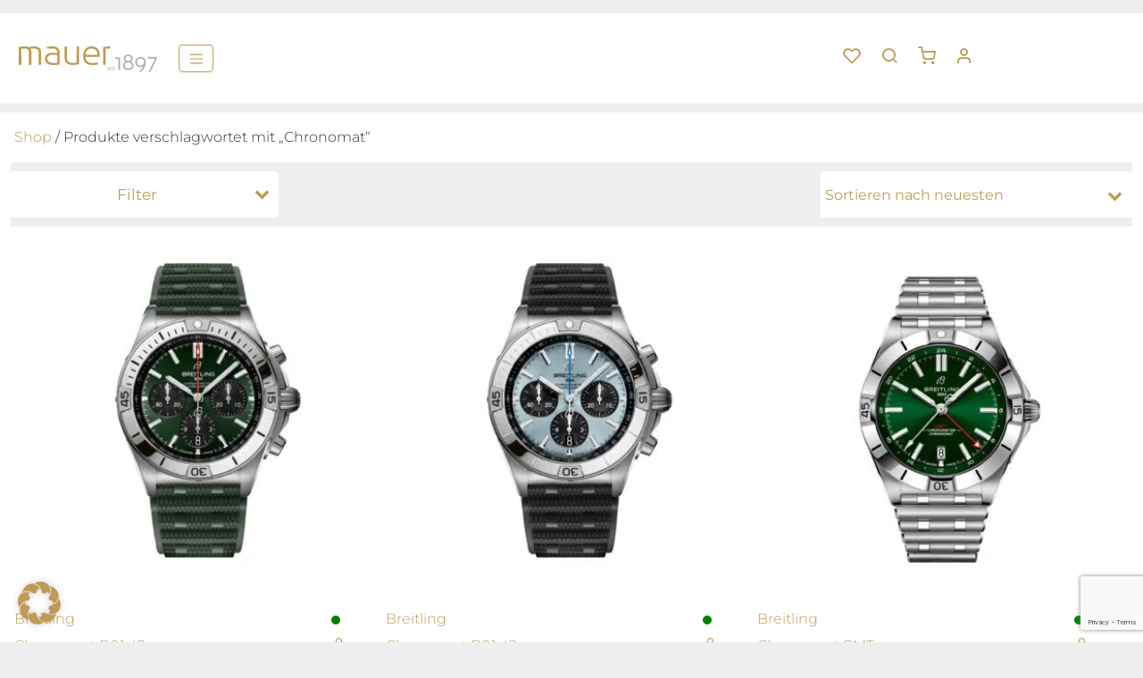

--- FILE ---
content_type: text/html; charset=UTF-8
request_url: https://www.mauer.de/tags/chronomat/
body_size: 58641
content:
<!doctype html>
<html lang="de">
<head>
    <meta charset="UTF-8" />
    <meta name="viewport" content="width=device-width, initial-scale=1" />
    <link rel="preload" as="image" href="https://www.mauer.de/wp-content/themes/sthsthelse/assets/img/mauer.svg">
        				<script>document.documentElement.className = document.documentElement.className + ' yes-js js_active js'</script>
			<title>Chronomat Archive  | Juwelier Mauer Bochum</title>
<style type="text/css">div[id^="wpcf7-f86441"] button.cf7mls_next {   }div[id^="wpcf7-f86441"] button.cf7mls_back {   }div[id^="wpcf7-f86439"] button.cf7mls_next {   }div[id^="wpcf7-f86439"] button.cf7mls_back {   }div[id^="wpcf7-f77111"] button.cf7mls_next {   }div[id^="wpcf7-f77111"] button.cf7mls_back {   }div[id^="wpcf7-f67774"] button.cf7mls_next {   }div[id^="wpcf7-f67774"] button.cf7mls_back {   }div[id^="wpcf7-f67773"] button.cf7mls_next {   }div[id^="wpcf7-f67773"] button.cf7mls_back {   }div[id^="wpcf7-f7771"] button.cf7mls_next {   }div[id^="wpcf7-f7771"] button.cf7mls_back {   }div[id^="wpcf7-f163"] button.cf7mls_next {   }div[id^="wpcf7-f163"] button.cf7mls_back {   }</style><meta name="robots" content="index, follow, max-snippet:-1, max-image-preview:large, max-video-preview:-1">
<link rel="canonical" href="https://www.mauer.de/tags/chronomat/">
<meta property="og:url" content="https://www.mauer.de/tags/chronomat/">
<meta property="og:site_name" content="Juwelier Mauer Bochum">
<meta property="og:locale" content="de_DE">
<meta property="og:type" content="object">
<meta property="og:title" content="Chronomat Archive  | Juwelier Mauer Bochum">
<meta property="fb:pages" content="">
<meta property="fb:admins" content="">
<meta property="fb:app_id" content="">
<meta name="twitter:card" content="summary">
<meta name="twitter:title" content="Chronomat Archive  | Juwelier Mauer Bochum">
<link rel='dns-prefetch' href='//capi-automation.s3.us-east-2.amazonaws.com' />
<link rel='dns-prefetch' href='//www.googletagmanager.com' />
<script type="application/ld+json">{"@context":"https:\/\/schema.org","name":"Breadcrumb","@type":"BreadcrumbList","itemListElement":[{"@type":"ListItem","position":1,"item":{"@type":"WebPage","id":"https:\/\/www.mauer.de\/tags\/chronomat\/#webpage","url":"https:\/\/www.mauer.de\/tags\/chronomat\/","name":"Chronomat"}}]}</script>
<link rel="alternate" type="application/rss+xml" title="Juwelier Mauer Bochum &raquo; Chronomat Schlagwort Feed" href="https://www.mauer.de/tags/chronomat/feed/" />
<style id='wp-img-auto-sizes-contain-inline-css' type='text/css'>
img:is([sizes=auto i],[sizes^="auto," i]){contain-intrinsic-size:3000px 1500px}
/*# sourceURL=wp-img-auto-sizes-contain-inline-css */
</style>
<link rel='stylesheet' id='font-awesome-5-css' href='https://www.mauer.de/wp-content/plugins/load-more-products-for-woocommerce/berocket/assets/css/fontawesome5.min.css?ver=6.9' type='text/css' media='all' />
<link rel='stylesheet' id='wp-block-library-css' href='https://www.mauer.de/wp-includes/css/dist/block-library/style.min.css?ver=6.9' type='text/css' media='all' />
<link rel='stylesheet' id='wc-blocks-style-css' href='https://www.mauer.de/wp-content/plugins/woocommerce/assets/client/blocks/wc-blocks.css?ver=wc-10.4.3' type='text/css' media='all' />
<style id='global-styles-inline-css' type='text/css'>
:root{--wp--preset--aspect-ratio--square: 1;--wp--preset--aspect-ratio--4-3: 4/3;--wp--preset--aspect-ratio--3-4: 3/4;--wp--preset--aspect-ratio--3-2: 3/2;--wp--preset--aspect-ratio--2-3: 2/3;--wp--preset--aspect-ratio--16-9: 16/9;--wp--preset--aspect-ratio--9-16: 9/16;--wp--preset--color--black: #000000;--wp--preset--color--cyan-bluish-gray: #abb8c3;--wp--preset--color--white: #ffffff;--wp--preset--color--pale-pink: #f78da7;--wp--preset--color--vivid-red: #cf2e2e;--wp--preset--color--luminous-vivid-orange: #ff6900;--wp--preset--color--luminous-vivid-amber: #fcb900;--wp--preset--color--light-green-cyan: #7bdcb5;--wp--preset--color--vivid-green-cyan: #00d084;--wp--preset--color--pale-cyan-blue: #8ed1fc;--wp--preset--color--vivid-cyan-blue: #0693e3;--wp--preset--color--vivid-purple: #9b51e0;--wp--preset--gradient--vivid-cyan-blue-to-vivid-purple: linear-gradient(135deg,rgb(6,147,227) 0%,rgb(155,81,224) 100%);--wp--preset--gradient--light-green-cyan-to-vivid-green-cyan: linear-gradient(135deg,rgb(122,220,180) 0%,rgb(0,208,130) 100%);--wp--preset--gradient--luminous-vivid-amber-to-luminous-vivid-orange: linear-gradient(135deg,rgb(252,185,0) 0%,rgb(255,105,0) 100%);--wp--preset--gradient--luminous-vivid-orange-to-vivid-red: linear-gradient(135deg,rgb(255,105,0) 0%,rgb(207,46,46) 100%);--wp--preset--gradient--very-light-gray-to-cyan-bluish-gray: linear-gradient(135deg,rgb(238,238,238) 0%,rgb(169,184,195) 100%);--wp--preset--gradient--cool-to-warm-spectrum: linear-gradient(135deg,rgb(74,234,220) 0%,rgb(151,120,209) 20%,rgb(207,42,186) 40%,rgb(238,44,130) 60%,rgb(251,105,98) 80%,rgb(254,248,76) 100%);--wp--preset--gradient--blush-light-purple: linear-gradient(135deg,rgb(255,206,236) 0%,rgb(152,150,240) 100%);--wp--preset--gradient--blush-bordeaux: linear-gradient(135deg,rgb(254,205,165) 0%,rgb(254,45,45) 50%,rgb(107,0,62) 100%);--wp--preset--gradient--luminous-dusk: linear-gradient(135deg,rgb(255,203,112) 0%,rgb(199,81,192) 50%,rgb(65,88,208) 100%);--wp--preset--gradient--pale-ocean: linear-gradient(135deg,rgb(255,245,203) 0%,rgb(182,227,212) 50%,rgb(51,167,181) 100%);--wp--preset--gradient--electric-grass: linear-gradient(135deg,rgb(202,248,128) 0%,rgb(113,206,126) 100%);--wp--preset--gradient--midnight: linear-gradient(135deg,rgb(2,3,129) 0%,rgb(40,116,252) 100%);--wp--preset--font-size--small: 13px;--wp--preset--font-size--medium: 20px;--wp--preset--font-size--large: 36px;--wp--preset--font-size--x-large: 42px;--wp--preset--spacing--20: 0.44rem;--wp--preset--spacing--30: 0.67rem;--wp--preset--spacing--40: 1rem;--wp--preset--spacing--50: 1.5rem;--wp--preset--spacing--60: 2.25rem;--wp--preset--spacing--70: 3.38rem;--wp--preset--spacing--80: 5.06rem;--wp--preset--shadow--natural: 6px 6px 9px rgba(0, 0, 0, 0.2);--wp--preset--shadow--deep: 12px 12px 50px rgba(0, 0, 0, 0.4);--wp--preset--shadow--sharp: 6px 6px 0px rgba(0, 0, 0, 0.2);--wp--preset--shadow--outlined: 6px 6px 0px -3px rgb(255, 255, 255), 6px 6px rgb(0, 0, 0);--wp--preset--shadow--crisp: 6px 6px 0px rgb(0, 0, 0);}:where(.is-layout-flex){gap: 0.5em;}:where(.is-layout-grid){gap: 0.5em;}body .is-layout-flex{display: flex;}.is-layout-flex{flex-wrap: wrap;align-items: center;}.is-layout-flex > :is(*, div){margin: 0;}body .is-layout-grid{display: grid;}.is-layout-grid > :is(*, div){margin: 0;}:where(.wp-block-columns.is-layout-flex){gap: 2em;}:where(.wp-block-columns.is-layout-grid){gap: 2em;}:where(.wp-block-post-template.is-layout-flex){gap: 1.25em;}:where(.wp-block-post-template.is-layout-grid){gap: 1.25em;}.has-black-color{color: var(--wp--preset--color--black) !important;}.has-cyan-bluish-gray-color{color: var(--wp--preset--color--cyan-bluish-gray) !important;}.has-white-color{color: var(--wp--preset--color--white) !important;}.has-pale-pink-color{color: var(--wp--preset--color--pale-pink) !important;}.has-vivid-red-color{color: var(--wp--preset--color--vivid-red) !important;}.has-luminous-vivid-orange-color{color: var(--wp--preset--color--luminous-vivid-orange) !important;}.has-luminous-vivid-amber-color{color: var(--wp--preset--color--luminous-vivid-amber) !important;}.has-light-green-cyan-color{color: var(--wp--preset--color--light-green-cyan) !important;}.has-vivid-green-cyan-color{color: var(--wp--preset--color--vivid-green-cyan) !important;}.has-pale-cyan-blue-color{color: var(--wp--preset--color--pale-cyan-blue) !important;}.has-vivid-cyan-blue-color{color: var(--wp--preset--color--vivid-cyan-blue) !important;}.has-vivid-purple-color{color: var(--wp--preset--color--vivid-purple) !important;}.has-black-background-color{background-color: var(--wp--preset--color--black) !important;}.has-cyan-bluish-gray-background-color{background-color: var(--wp--preset--color--cyan-bluish-gray) !important;}.has-white-background-color{background-color: var(--wp--preset--color--white) !important;}.has-pale-pink-background-color{background-color: var(--wp--preset--color--pale-pink) !important;}.has-vivid-red-background-color{background-color: var(--wp--preset--color--vivid-red) !important;}.has-luminous-vivid-orange-background-color{background-color: var(--wp--preset--color--luminous-vivid-orange) !important;}.has-luminous-vivid-amber-background-color{background-color: var(--wp--preset--color--luminous-vivid-amber) !important;}.has-light-green-cyan-background-color{background-color: var(--wp--preset--color--light-green-cyan) !important;}.has-vivid-green-cyan-background-color{background-color: var(--wp--preset--color--vivid-green-cyan) !important;}.has-pale-cyan-blue-background-color{background-color: var(--wp--preset--color--pale-cyan-blue) !important;}.has-vivid-cyan-blue-background-color{background-color: var(--wp--preset--color--vivid-cyan-blue) !important;}.has-vivid-purple-background-color{background-color: var(--wp--preset--color--vivid-purple) !important;}.has-black-border-color{border-color: var(--wp--preset--color--black) !important;}.has-cyan-bluish-gray-border-color{border-color: var(--wp--preset--color--cyan-bluish-gray) !important;}.has-white-border-color{border-color: var(--wp--preset--color--white) !important;}.has-pale-pink-border-color{border-color: var(--wp--preset--color--pale-pink) !important;}.has-vivid-red-border-color{border-color: var(--wp--preset--color--vivid-red) !important;}.has-luminous-vivid-orange-border-color{border-color: var(--wp--preset--color--luminous-vivid-orange) !important;}.has-luminous-vivid-amber-border-color{border-color: var(--wp--preset--color--luminous-vivid-amber) !important;}.has-light-green-cyan-border-color{border-color: var(--wp--preset--color--light-green-cyan) !important;}.has-vivid-green-cyan-border-color{border-color: var(--wp--preset--color--vivid-green-cyan) !important;}.has-pale-cyan-blue-border-color{border-color: var(--wp--preset--color--pale-cyan-blue) !important;}.has-vivid-cyan-blue-border-color{border-color: var(--wp--preset--color--vivid-cyan-blue) !important;}.has-vivid-purple-border-color{border-color: var(--wp--preset--color--vivid-purple) !important;}.has-vivid-cyan-blue-to-vivid-purple-gradient-background{background: var(--wp--preset--gradient--vivid-cyan-blue-to-vivid-purple) !important;}.has-light-green-cyan-to-vivid-green-cyan-gradient-background{background: var(--wp--preset--gradient--light-green-cyan-to-vivid-green-cyan) !important;}.has-luminous-vivid-amber-to-luminous-vivid-orange-gradient-background{background: var(--wp--preset--gradient--luminous-vivid-amber-to-luminous-vivid-orange) !important;}.has-luminous-vivid-orange-to-vivid-red-gradient-background{background: var(--wp--preset--gradient--luminous-vivid-orange-to-vivid-red) !important;}.has-very-light-gray-to-cyan-bluish-gray-gradient-background{background: var(--wp--preset--gradient--very-light-gray-to-cyan-bluish-gray) !important;}.has-cool-to-warm-spectrum-gradient-background{background: var(--wp--preset--gradient--cool-to-warm-spectrum) !important;}.has-blush-light-purple-gradient-background{background: var(--wp--preset--gradient--blush-light-purple) !important;}.has-blush-bordeaux-gradient-background{background: var(--wp--preset--gradient--blush-bordeaux) !important;}.has-luminous-dusk-gradient-background{background: var(--wp--preset--gradient--luminous-dusk) !important;}.has-pale-ocean-gradient-background{background: var(--wp--preset--gradient--pale-ocean) !important;}.has-electric-grass-gradient-background{background: var(--wp--preset--gradient--electric-grass) !important;}.has-midnight-gradient-background{background: var(--wp--preset--gradient--midnight) !important;}.has-small-font-size{font-size: var(--wp--preset--font-size--small) !important;}.has-medium-font-size{font-size: var(--wp--preset--font-size--medium) !important;}.has-large-font-size{font-size: var(--wp--preset--font-size--large) !important;}.has-x-large-font-size{font-size: var(--wp--preset--font-size--x-large) !important;}
/*# sourceURL=global-styles-inline-css */
</style>

<style id='classic-theme-styles-inline-css' type='text/css'>
/*! This file is auto-generated */
.wp-block-button__link{color:#fff;background-color:#32373c;border-radius:9999px;box-shadow:none;text-decoration:none;padding:calc(.667em + 2px) calc(1.333em + 2px);font-size:1.125em}.wp-block-file__button{background:#32373c;color:#fff;text-decoration:none}
/*# sourceURL=/wp-includes/css/classic-themes.min.css */
</style>
<link rel='stylesheet' id='awsm-jobs-general-css' href='https://www.mauer.de/wp-content/plugins/wp-job-openings/assets/css/general.min.css?ver=3.5.4' type='text/css' media='all' />
<link rel='stylesheet' id='awsm-jobs-style-css' href='https://www.mauer.de/wp-content/plugins/wp-job-openings/assets/css/style.min.css?ver=3.5.4' type='text/css' media='all' />
<link rel='stylesheet' id='contact-form-7-css' href='https://www.mauer.de/wp-content/plugins/contact-form-7/includes/css/styles.css?ver=6.1.4' type='text/css' media='all' />
<link rel='stylesheet' id='cf7msm_styles-css' href='https://www.mauer.de/wp-content/plugins/contact-form-7-multi-step-module/resources/cf7msm.css?ver=4.5' type='text/css' media='all' />
<link rel='stylesheet' id='cf7mls-css' href='https://www.mauer.de/wp-content/plugins/cf7-multi-step/assets/frontend/css/cf7mls.css?ver=2.7.9' type='text/css' media='all' />
<link rel='stylesheet' id='cf7mls_animate-css' href='https://www.mauer.de/wp-content/plugins/cf7-multi-step/assets/frontend/animate/animate.min.css?ver=2.7.9' type='text/css' media='all' />
<link rel='stylesheet' id='woocommerce-layout-css' href='https://www.mauer.de/wp-content/plugins/woocommerce/assets/css/woocommerce-layout.css?ver=10.4.3' type='text/css' media='all' />
<link rel='stylesheet' id='woocommerce-smallscreen-css' href='https://www.mauer.de/wp-content/plugins/woocommerce/assets/css/woocommerce-smallscreen.css?ver=10.4.3' type='text/css' media='only screen and (max-width: 768px)' />
<link rel='stylesheet' id='woocommerce-general-css' href='https://www.mauer.de/wp-content/plugins/woocommerce/assets/css/woocommerce.css?ver=10.4.3' type='text/css' media='all' />
<style id='woocommerce-inline-inline-css' type='text/css'>
.woocommerce form .form-row .required { visibility: visible; }
/*# sourceURL=woocommerce-inline-inline-css */
</style>
<link rel='stylesheet' id='jquery-selectBox-css' href='https://www.mauer.de/wp-content/plugins/yith-woocommerce-wishlist/assets/css/jquery.selectBox.css?ver=1.2.0' type='text/css' media='all' />
<link rel='stylesheet' id='woocommerce_prettyPhoto_css-css' href='//www.mauer.de/wp-content/plugins/woocommerce/assets/css/prettyPhoto.css?ver=3.1.6' type='text/css' media='all' />
<link rel='stylesheet' id='yith-wcwl-main-css' href='https://www.mauer.de/wp-content/plugins/yith-woocommerce-wishlist/assets/css/style.css?ver=4.11.0' type='text/css' media='all' />
<style id='yith-wcwl-main-inline-css' type='text/css'>
 :root { --color-add-to-wishlist-background: #333333; --color-add-to-wishlist-text: #FFFFFF; --color-add-to-wishlist-border: #333333; --color-add-to-wishlist-background-hover: #333333; --color-add-to-wishlist-text-hover: #FFFFFF; --color-add-to-wishlist-border-hover: #333333; --rounded-corners-radius: 16px; --color-add-to-cart-background: #333333; --color-add-to-cart-text: #FFFFFF; --color-add-to-cart-border: #333333; --color-add-to-cart-background-hover: #4F4F4F; --color-add-to-cart-text-hover: #FFFFFF; --color-add-to-cart-border-hover: #4F4F4F; --add-to-cart-rounded-corners-radius: 16px; --color-button-style-1-background: #333333; --color-button-style-1-text: #FFFFFF; --color-button-style-1-border: #333333; --color-button-style-1-background-hover: #4F4F4F; --color-button-style-1-text-hover: #FFFFFF; --color-button-style-1-border-hover: #4F4F4F; --color-button-style-2-background: #333333; --color-button-style-2-text: #FFFFFF; --color-button-style-2-border: #333333; --color-button-style-2-background-hover: #4F4F4F; --color-button-style-2-text-hover: #FFFFFF; --color-button-style-2-border-hover: #4F4F4F; --color-wishlist-table-background: #FFFFFF; --color-wishlist-table-text: #6d6c6c; --color-wishlist-table-border: #FFFFFF; --color-headers-background: #F4F4F4; --color-share-button-color: #FFFFFF; --color-share-button-color-hover: #FFFFFF; --color-fb-button-background: #39599E; --color-fb-button-background-hover: #595A5A; --color-tw-button-background: #45AFE2; --color-tw-button-background-hover: #595A5A; --color-pr-button-background: #AB2E31; --color-pr-button-background-hover: #595A5A; --color-em-button-background: #FBB102; --color-em-button-background-hover: #595A5A; --color-wa-button-background: #00A901; --color-wa-button-background-hover: #595A5A; --feedback-duration: 3s } 
 :root { --color-add-to-wishlist-background: #333333; --color-add-to-wishlist-text: #FFFFFF; --color-add-to-wishlist-border: #333333; --color-add-to-wishlist-background-hover: #333333; --color-add-to-wishlist-text-hover: #FFFFFF; --color-add-to-wishlist-border-hover: #333333; --rounded-corners-radius: 16px; --color-add-to-cart-background: #333333; --color-add-to-cart-text: #FFFFFF; --color-add-to-cart-border: #333333; --color-add-to-cart-background-hover: #4F4F4F; --color-add-to-cart-text-hover: #FFFFFF; --color-add-to-cart-border-hover: #4F4F4F; --add-to-cart-rounded-corners-radius: 16px; --color-button-style-1-background: #333333; --color-button-style-1-text: #FFFFFF; --color-button-style-1-border: #333333; --color-button-style-1-background-hover: #4F4F4F; --color-button-style-1-text-hover: #FFFFFF; --color-button-style-1-border-hover: #4F4F4F; --color-button-style-2-background: #333333; --color-button-style-2-text: #FFFFFF; --color-button-style-2-border: #333333; --color-button-style-2-background-hover: #4F4F4F; --color-button-style-2-text-hover: #FFFFFF; --color-button-style-2-border-hover: #4F4F4F; --color-wishlist-table-background: #FFFFFF; --color-wishlist-table-text: #6d6c6c; --color-wishlist-table-border: #FFFFFF; --color-headers-background: #F4F4F4; --color-share-button-color: #FFFFFF; --color-share-button-color-hover: #FFFFFF; --color-fb-button-background: #39599E; --color-fb-button-background-hover: #595A5A; --color-tw-button-background: #45AFE2; --color-tw-button-background-hover: #595A5A; --color-pr-button-background: #AB2E31; --color-pr-button-background-hover: #595A5A; --color-em-button-background: #FBB102; --color-em-button-background-hover: #595A5A; --color-wa-button-background: #00A901; --color-wa-button-background-hover: #595A5A; --feedback-duration: 3s } 
/*# sourceURL=yith-wcwl-main-inline-css */
</style>
<link rel='stylesheet' id='slickcss-css' href='https://www.mauer.de/wp-content/themes/sthsthelse/assets/css/slick.css?ver=6.9' type='text/css' media='all' />
<link rel='stylesheet' id='sthsth-css' href='https://www.mauer.de/wp-content/themes/sthsthelse/assets/css/style.min.css?ver=1754484373' type='text/css' media='all' />
<link rel='stylesheet' id='fixescss-css' href='https://www.mauer.de/wp-content/themes/sthsthelse/assets/css/fixes.css?ver=1.0.0' type='text/css' media='all' />
<link rel='stylesheet' id='borlabs-cookie-custom-css' href='https://www.mauer.de/wp-content/cache/borlabs-cookie/1/borlabs-cookie-1-de.css?ver=3.3.23-24' type='text/css' media='all' />
<link rel='stylesheet' id='searchwp-live-search-css' href='https://www.mauer.de/wp-content/plugins/searchwp-live-ajax-search/assets/styles/style.min.css?ver=1.8.7' type='text/css' media='all' />
<style id='searchwp-live-search-inline-css' type='text/css'>
.searchwp-live-search-result .searchwp-live-search-result--title a {
  font-size: 16px;
}
.searchwp-live-search-result .searchwp-live-search-result--price {
  font-size: 14px;
}
.searchwp-live-search-result .searchwp-live-search-result--add-to-cart .button {
  font-size: 14px;
}

/*# sourceURL=searchwp-live-search-inline-css */
</style>
<link rel='stylesheet' id='woocommerce-gzd-layout-css' href='https://www.mauer.de/wp-content/plugins/woocommerce-germanized/build/static/layout-styles.css?ver=3.20.4' type='text/css' media='all' />
<style id='woocommerce-gzd-layout-inline-css' type='text/css'>
.woocommerce-checkout .shop_table { background-color: #eeeeee; } .product p.deposit-packaging-type { font-size: 1.25em !important; } p.woocommerce-shipping-destination { display: none; }
                .wc-gzd-nutri-score-value-a {
                    background: url(https://www.mauer.de/wp-content/plugins/woocommerce-germanized/assets/images/nutri-score-a.svg) no-repeat;
                }
                .wc-gzd-nutri-score-value-b {
                    background: url(https://www.mauer.de/wp-content/plugins/woocommerce-germanized/assets/images/nutri-score-b.svg) no-repeat;
                }
                .wc-gzd-nutri-score-value-c {
                    background: url(https://www.mauer.de/wp-content/plugins/woocommerce-germanized/assets/images/nutri-score-c.svg) no-repeat;
                }
                .wc-gzd-nutri-score-value-d {
                    background: url(https://www.mauer.de/wp-content/plugins/woocommerce-germanized/assets/images/nutri-score-d.svg) no-repeat;
                }
                .wc-gzd-nutri-score-value-e {
                    background: url(https://www.mauer.de/wp-content/plugins/woocommerce-germanized/assets/images/nutri-score-e.svg) no-repeat;
                }
            
/*# sourceURL=woocommerce-gzd-layout-inline-css */
</style>
<script type="text/javascript" src="https://www.mauer.de/wp-includes/js/jquery/jquery.min.js?ver=3.7.1" id="jquery-core-js"></script>
<script type="text/javascript" src="https://www.mauer.de/wp-includes/js/jquery/jquery-migrate.min.js?ver=3.4.1" id="jquery-migrate-js"></script>
<script type="text/javascript" id="jquery-js-after">
/* <![CDATA[ */
if (typeof (window.wpfReadyList) == "undefined") {
			var v = jQuery.fn.jquery;
			if (v && parseInt(v) >= 3 && window.self === window.top) {
				var readyList=[];
				window.originalReadyMethod = jQuery.fn.ready;
				jQuery.fn.ready = function(){
					if(arguments.length && arguments.length > 0 && typeof arguments[0] === "function") {
						readyList.push({"c": this, "a": arguments});
					}
					return window.originalReadyMethod.apply( this, arguments );
				};
				window.wpfReadyList = readyList;
			}}
//# sourceURL=jquery-js-after
/* ]]> */
</script>
<script type="text/javascript" src="https://www.mauer.de/wp-content/plugins/woocommerce/assets/js/jquery-blockui/jquery.blockUI.min.js?ver=2.7.0-wc.10.4.3" id="wc-jquery-blockui-js" defer="defer" data-wp-strategy="defer"></script>
<script type="text/javascript" id="wc-add-to-cart-js-extra">
/* <![CDATA[ */
var wc_add_to_cart_params = {"ajax_url":"/wp-admin/admin-ajax.php","wc_ajax_url":"/?wc-ajax=%%endpoint%%","i18n_view_cart":"Warenkorb anzeigen","cart_url":"https://www.mauer.de/warenkorb/","is_cart":"","cart_redirect_after_add":"no"};
//# sourceURL=wc-add-to-cart-js-extra
/* ]]> */
</script>
<script type="text/javascript" src="https://www.mauer.de/wp-content/plugins/woocommerce/assets/js/frontend/add-to-cart.min.js?ver=10.4.3" id="wc-add-to-cart-js" defer="defer" data-wp-strategy="defer"></script>
<script type="text/javascript" src="https://www.mauer.de/wp-content/plugins/woocommerce/assets/js/js-cookie/js.cookie.min.js?ver=2.1.4-wc.10.4.3" id="wc-js-cookie-js" defer="defer" data-wp-strategy="defer"></script>
<script type="text/javascript" id="woocommerce-js-extra">
/* <![CDATA[ */
var woocommerce_params = {"ajax_url":"/wp-admin/admin-ajax.php","wc_ajax_url":"/?wc-ajax=%%endpoint%%","i18n_password_show":"Passwort anzeigen","i18n_password_hide":"Passwort ausblenden"};
//# sourceURL=woocommerce-js-extra
/* ]]> */
</script>
<script type="text/javascript" src="https://www.mauer.de/wp-content/plugins/woocommerce/assets/js/frontend/woocommerce.min.js?ver=10.4.3" id="woocommerce-js" defer="defer" data-wp-strategy="defer"></script>
<script data-no-optimize="1" data-no-minify="1" data-cfasync="false" type="text/javascript" src="https://www.mauer.de/wp-content/cache/borlabs-cookie/1/borlabs-cookie-config-de.json.js?ver=3.3.23-61" id="borlabs-cookie-config-js"></script>
<script type="text/javascript" id="wc-gzd-unit-price-observer-queue-js-extra">
/* <![CDATA[ */
var wc_gzd_unit_price_observer_queue_params = {"ajax_url":"/wp-admin/admin-ajax.php","wc_ajax_url":"/?wc-ajax=%%endpoint%%","refresh_unit_price_nonce":"5c222f3702"};
//# sourceURL=wc-gzd-unit-price-observer-queue-js-extra
/* ]]> */
</script>
<script type="text/javascript" src="https://www.mauer.de/wp-content/plugins/woocommerce-germanized/build/static/unit-price-observer-queue.js?ver=3.20.4" id="wc-gzd-unit-price-observer-queue-js" defer="defer" data-wp-strategy="defer"></script>
<script type="text/javascript" src="https://www.mauer.de/wp-content/plugins/woocommerce/assets/js/accounting/accounting.min.js?ver=0.4.2" id="wc-accounting-js"></script>
<script type="text/javascript" id="wc-gzd-unit-price-observer-js-extra">
/* <![CDATA[ */
var wc_gzd_unit_price_observer_params = {"wrapper":".product","price_selector":{"p.price":{"is_total_price":false,"is_primary_selector":true,"quantity_selector":""}},"replace_price":"1","product_id":"324763","price_decimal_sep":",","price_thousand_sep":".","qty_selector":"input.quantity, input.qty","refresh_on_load":""};
//# sourceURL=wc-gzd-unit-price-observer-js-extra
/* ]]> */
</script>
<script type="text/javascript" src="https://www.mauer.de/wp-content/plugins/woocommerce-germanized/build/static/unit-price-observer.js?ver=3.20.4" id="wc-gzd-unit-price-observer-js" defer="defer" data-wp-strategy="defer"></script>

<!-- Google tag (gtag.js) snippet added by Site Kit -->
<!-- Google Analytics snippet added by Site Kit -->
<script type="text/javascript" src="https://www.googletagmanager.com/gtag/js?id=G-J5H4TGV5C3" id="google_gtagjs-js" async></script>
<script type="text/javascript" id="google_gtagjs-js-after">
/* <![CDATA[ */
window.dataLayer = window.dataLayer || [];function gtag(){dataLayer.push(arguments);}
gtag("set","linker",{"domains":["www.mauer.de"]});
gtag("js", new Date());
gtag("set", "developer_id.dZTNiMT", true);
gtag("config", "G-J5H4TGV5C3");
//# sourceURL=google_gtagjs-js-after
/* ]]> */
</script>
<link rel="next" href="https://www.mauer.de/tags/chronomat/page/2/"><link rel="https://api.w.org/" href="https://www.mauer.de/wp-json/" /><link rel="alternate" title="JSON" type="application/json" href="https://www.mauer.de/wp-json/wp/v2/product_tag/4681" /><link rel="EditURI" type="application/rsd+xml" title="RSD" href="https://www.mauer.de/xmlrpc.php?rsd" />
<meta name="generator" content="WordPress 6.9" />
<meta name="generator" content="Site Kit by Google 1.168.0" /><style></style><style>
                .lmp_load_more_button.br_lmp_button_settings .lmp_button:hover {
                    background-color: #9999ff!important;
                    color: #111111!important;
                }
                .lmp_load_more_button.br_lmp_prev_settings .lmp_button:hover {
                    background-color: #9999ff!important;
                    color: #111111!important;
                }li.product.lazy, .berocket_lgv_additional_data.lazy{opacity:0;}</style><!-- Google site verification - Google for WooCommerce -->
<meta name="google-site-verification" content="OSw-9to8GxviU-YdUs8eC7yUU5A2C4bRxOHztSKMkGM" />
	<noscript><style>.woocommerce-product-gallery{ opacity: 1 !important; }</style></noscript>
	<script>
   console.log('Fallback-Code')
   var rlx_content = false;
   console.log(rlx_content)	
</script>			<script  type="text/javascript">
				!function(f,b,e,v,n,t,s){if(f.fbq)return;n=f.fbq=function(){n.callMethod?
					n.callMethod.apply(n,arguments):n.queue.push(arguments)};if(!f._fbq)f._fbq=n;
					n.push=n;n.loaded=!0;n.version='2.0';n.queue=[];t=b.createElement(e);t.async=!0;
					t.src=v;s=b.getElementsByTagName(e)[0];s.parentNode.insertBefore(t,s)}(window,
					document,'script','https://connect.facebook.net/en_US/fbevents.js');
			</script>
			<!-- WooCommerce Facebook Integration Begin -->
			<script  type="text/javascript">

				fbq('init', '1115766989633458', {}, {
    "agent": "woocommerce_0-10.4.3-3.5.15"
});

				document.addEventListener( 'DOMContentLoaded', function() {
					// Insert placeholder for events injected when a product is added to the cart through AJAX.
					document.body.insertAdjacentHTML( 'beforeend', '<div class=\"wc-facebook-pixel-event-placeholder\"></div>' );
				}, false );

			</script>
			<!-- WooCommerce Facebook Integration End -->
			<style>.breadcrumb {list-style:none;margin:0;padding-inline-start:0;}.breadcrumb li {margin:0;display:inline-block;position:relative;}.breadcrumb li::after{content:' » ';margin-left:5px;margin-right:5px;}.breadcrumb li:last-child::after{display:none}</style><link rel="icon" href="https://www.mauer.de/wp-content/uploads/2022/09/cropped-MB_websiteicon-32x32.jpg" sizes="32x32" />
<link rel="icon" href="https://www.mauer.de/wp-content/uploads/2022/09/cropped-MB_websiteicon-192x192.jpg" sizes="192x192" />
<link rel="apple-touch-icon" href="https://www.mauer.de/wp-content/uploads/2022/09/cropped-MB_websiteicon-180x180.jpg" />
<meta name="msapplication-TileImage" content="https://www.mauer.de/wp-content/uploads/2022/09/cropped-MB_websiteicon-270x270.jpg" />
		<style type="text/css" id="wp-custom-css">
			.mbox.product a:hover .overlay, .mbox.product a:hover .textlay {

  width: 100%;
}



.rlx-container .navbar-brand img {
	max-width:150px
}


@media (max-width:1199px) {
	
	#rlxNavbar .nav-link {
		
		width: 100%;
		display:block
	}
	
}


select {
 
  background-color: #fff;
  width:100%;
 
}


#rlx-cancel {
	background-color:#fff;
	display: inline-block;
	border:none;
	height:40px;
	margin-right:20px;
}


textarea.wpcf7-textarea {
	width:100%;
	padding:5px;
}


.rlx-container .carousel .carousel-indicators button.active {
  background-color: var(--rlx-green);
}
.rlx-container .carousel .carousel-indicators button {
  background-color: var(--rlx-grey);
  opacity: 1;
  width: 80px;
}

.tudor-container h3 {
	text-transform:uppercase;
	font-weight:700;
	font-size:20px;
	color:#c73f41;
	
	}


.tudor-container h1, .tudor-container h2 {
	text-transform:uppercase;
	font-weight:700;
	
	color:#0b0b0b;
	}


.tudor-container-inner{
	
	max-width:1200px;

  padding:50px;
	margin:0 auto
}

@media (max-width:600px) {
	.tudor-container-inner{
		padding:25px 10px;
	}
	
}



.tudor-container .container-sm {
	
	max-width:800px
	
}



  .tudor-text-banner {
        position:relative;
        margin-bottom:25%;


    }

    .tudor-text-banner img  {
        position:absolute;
        left:0;
        top:0;
        z-index:1;
    }

    .tudor-text-banner p  {
        position:absolute;
        left:0;
        top:0;
        z-index:2;
        font-size:12px;
        color:#fff;
        font-weight:bold;
		padding:4% 4% 0 4%;
        text-align: center;
		
    }


@media (min-width:600px) AND (max-width:991px) {
	
	.tudor-text-banner p  {
		font-size:20px;
		padding:8% 9% 0 9%;
	}
}





@media (min-width:992px) {
	
	.tudor-text-banner p  {
		font-size:30px;
		padding:8% 9% 0 9%;
	}
}







.term-description {
	padding:2rem 0 1rem 0;
}



@media (max-width:767px) {
	
	 .woocommerce-page div.product div.summary ,
	
	.woocommerce-page div.product div.images {
		
		float:none;
		width:100%
		
	}
	
	
}

footer p 
{
	color:#6c757d;
}


footer a {
	color:#111
}

/*
.mbox.product a:hover .overlay, .mbox.product a:hover .textlay {
  width: 110%;
}
*/





@media (max-width:767px) {
	
	
	.mbox { height:360px}
	
	
	
	
}

@media (max-width:500px) {
	
	
	.mbox { height:300px}
	
	
	
	
}


@media (min-width:768px) {
	
	
	.mbox { height:300px}
	
	
	
	
}


@media (min-width:1060px) {
	
	
	.mbox { height:360px}
	
	
	
	
}
	
	


.sthsth-search-form {

    position:absolute;
    width:100%;
    left:0;
    top:0px;
    background:#be9b53;
    height:60px;
    padding:14px;
    display:none;

}


.sthsth-search-form #s {

   padding: 0 20px;
    border: 1px solid #b2b2b2;
}

.sthsth-search-form #searchsubmit {

    border: 1px solid #b2b2b2;
    background:#b2b2b2;
    color:#fff;
    padding:0 20px;

}

body.search .container-sm,
body.page-template-default .container-sm {
    padding:1.5em 1em;
}




.mbox.product  .overlay {

   opacity:1;
   background:#2a3d45;
}




.img-center {
	
	 display:block;
	 margin:0 auto;
	
}

.mbox .overlay {
width: 100%;
height: 100%;
margin-left: 0em;
margin-top: 0em;
}


#mauerLogoCarousel .carousel-indicators button {
	background-color:#000
}



#mauerLogoCarousel .carousel-item {

 
  height: 180px;
	
}


img.brand {
    max-width:200px;

}


.mbox {
	
	height:auto !important
	
}


.mbox .overlay {
    width: 100%;
    height: 100%;
    margin-left: 0em;
    margin-top: 0em;
    opacity: 1;
    background: #2a3d45;;
    z-index: 10;

    display:none !important;

    position: absolute;
}

.mbox a:hover .overlay {
    display:flex !important;
}


.woocommerce div.product div.images .flex-control-thumbs li {
  /*width: auto;*/
	border:1px solid #eee;
	width:24%;
	margin-right:1%;
	margin-bottom:.5rem;
}
.woocommerce div.product div.images .flex-viewport {
	margin-bottom:.5rem;
}

	.catalog_page_no_logo  {
		
		margin-top:15px;
	}
	
.wpfMainWrapper {
  
  z-index: 100;
}


.filter-col {
	width:100.7% !important;
	  padding: 10px 0 0 0;
  margin-left: -0.35%;
}



.mbox .overlay {
    width: 100%;
    height: 100%;
    margin-left: 0em;
    margin-top: 0em;
    opacity: 1;
    background: #2a3d45;;
    z-index: 10;
    display:flex !important;
    position: absolute;
		    min-height:280px;
}

.mbox.product a {
		    min-height:280px;
}	





.mbox .overlay-dont {
        display:flex !important;
    }


@media (hover: hover) {
	
    .mbox .overlay-do {
        display:none !important;
    }

    .mbox a:hover .overlay-do {
        display:flex !important;
    }
}

/*
.mbox .overlay-dont {
        position:static;
					    min-height:280px;

    }
*/

@media (max-width:767px) {
    .mbox .overlay {
        position:static;
			/*min-height:280px;*/
			min-height:auto;

    }
	
	.mbox.product a {

  display:block;

}

}


.logobox img {
    width: 120px;
    margin: 0 auto;
    height:auto;
    display:block;
}

.logobox {
    max-width:180px;
	  overflow:hidden;
}

.logobox  a {
    display:block;
	  transition: transform .2s; 
}


.logobox a:hover {
	transform: scale(1.4);
}


.offcanvas-body .icon-nav {
  
  bottom: auto;
	padding:0
 
}
@media(max-width:767px) {
	.filter-col > div > div {
		width:100%
}
.filter-col {
	max-height:134px !important
}
.woocommerce-ordering,
.wfpHideButton {
	max-width:100% !important;
	width:100% !important
}

.woocommerce .woocommerce-ordering, .woocommerce-page .woocommerce-ordering {
	clear:both;
	margin-top:10px
}


}



div.offcanvas-search {
   margin-top:50px;
		 
}

.offcanvas-search #searchform #s
{
 border: 1px solid #be9b53;

}



#searchsubmit {

   background:#be9b53;
   color:#fff;
	 border:1px solid #be9b53;
}



.item-count {

    min-width:20px;
    height:20px;
    background:#be9b53;
    color:#fff;
    font-weight:bold;
    display:inline-block;
    border-radius: 10px;
    text-align:center;
    font-size:12px;
    line-height:17px;
    font-weight:bold;
    padding-left:5px;
    padding-right:5px;
    position: absolute;
}

.icon-shopping-cart.full {
    position:relative;
}

.icon-shopping-cart.full .item-count {
    top:-12px;
    left:20px;
}


.woocommerce ul.products span.onsale {
  
  color:#800;		
	
	font-size:1.5em;
  line-height:170%;
	right:15% !important;
	top:20px !important;
}



span.onsale {
	background:transparent !important;
	padding:0 !important;
	min-width:auto !important;
		min-height:auto !important;

}


.page-template-default .container-sm {
	max-width:800px
}

.page-template-default .container-lg {
	max-width:1200px
}

.woocommerce-account .woocommerce-MyAccount-navigation {

  width: 100% !important;
	float:none;
}

.woocommerce-account .woocommerce-MyAccount-content {

  width: 100%  !important;
	float:none;
}


.mbox p {
	
	color:#fff;
	
}



.single-product .stock-row .icon-shopping-bag {
 
  padding-top: 4px;
  display: inline-block;
  padding-right: 5px;
}


.single-product section.related.products {
	
 margin-top:4em;
	
}

@media (max-width:575px) {
	.brand-logo-col {
		
		text-align:center
		
}
	.brand-logo-col img {
		display:block;
		margin:0 auto
	}
	
}

.product_meta span.tagged_as {
	display:none;
}

.wishlist_table tr td {
	
	text-align:left
	
}

@media (max-width:600px) {
.woocommerce-page .woocommerce-message .button {
	float:none;
	margin-bottom:10px;
	
}}

    #moMauerLogoCarousel {
      display:none; 
			max-width:400px;
			margin:0 auto;
    }


#MauerLogoCarousel .carousel-inner {
	
	margin-left:100px;
	margin-left:100px;
}



#moMauerLogoCarousel .carousel-inner {
	
	margin-left:30px;
	margin-left:30px;
}


    .carousel-item {
        max-height: none !important;
    }

    #MauerLogoCarousel img,
    #moMauerLogoCarousel img {
     
        max-width:160px;
        width:100%;
    }


    @media (max-width:767px) {

        #moMauerLogoCarousel {
            display:block;
        }

        #MauerLogoCarousel {
            display:none;
        }

    }


.carousel-control-next-icon {
  background-image: url("data:image/svg+xml,%3csvg xmlns='http://www.w3.org/2000/svg' viewBox='0 0 16 16' fill='%23000'%3e%3cpath d='M4.646 1.646a.5.5 0 0 1 .708 0l6 6a.5.5 0 0 1 0 .708l-6 6a.5.5 0 0 1-.708-.708L10.293 8 4.646 2.354a.5.5 0 0 1 0-.708z'/%3e%3c/svg%3e");
}

.carousel-control-prev-icon {
  background-image: url("data:image/svg+xml,%3csvg xmlns='http://www.w3.org/2000/svg' viewBox='0 0 16 16' fill='%23000'%3e%3cpath d='M11.354 1.646a.5.5 0 0 1 0 .708L5.707 8l5.647 5.646a.5.5 0 0 1-.708.708l-6-6a.5.5 0 0 1 0-.708l6-6a.5.5 0 0 1 .708 0z'/%3e%3c/svg%3e");
}



.wpcf7-form label {
	display:block;
}

.wpcf7-form input[type=text],
.wpcf7-form input[type=email]

{
	width:100%;
}



#mailpoet_form_1 {
	width:100% !important;
}

#mailpoet_submit {
	max-width:200px !important;
	background:red !important;
}


.m-header {
	
	padding:16px;
	
}


#MauerLogoCarousel {
  overflow:hidden;
}

#MauerLogoCarousel img {
	margin:0 15px;
}


.products .product .add_to_cart_button {
   display:none;
}


.woocommerce table.shop_attributes th {
  font-weight:300;
}


.woocommerce table.shop_attributes td {
   font-style:normal
}


.product .product_meta {
  margin-top: 0em;
}

.sku_wrapper {
  margin-top:1.3em
}

.mbox  {
  background:#fff;
}

.mbox picture  {
   margin: auto
}

/*
.woocommerce ul.products li.product a img {
	width:80%;
	margin: 0 auto;
	
}*/

/*
.woocommerce ul.products li.product a img {
	width:auto
}*/

@media (min-width:768px){

.woocommerce #content div.product div.images, .woocommerce div.product div.images, .woocommerce-page #content div.product div.images, .woocommerce-page div.product div.images {
	width: 59%;
}
	}
	

#coupon_code {
width: 140px;
}

.black-container {
  background: #000;
}


.black-container h1,
.black-container .h1,
.black-container h2,
.black-container .h2,
.black-container h3,
.black-container .h3,
.black-container p {
 color:#fff
}



.ratio {
	background: #ccc
	} 

.ratio ._brlbs-cb-youtube {
  padding-top:11%
}




.mbox picture {
  margin: auto
}



.single-product .img-fluid {
  height:auto;
  width:auto;
  max-height: none;
}


@media (min-width:768px) AND (max-width: 820px) {
  .mbox {
    height:200px !important;
  }

  .single-product .img-fluid {
    max-height:170px !important;
  }
}

@media (min-width:821px) AND (max-width: 899px) {
  .mbox {
    height:218px !important;
  }

  .single-product .img-fluid {
    max-height:175px !important;
  }
}



@media (min-width:900px) AND (max-width: 991px) {
  .mbox {
    height:240px !important;
  }

  .single-product .img-fluid {
    max-height:210px !important;
  }
}



@media (min-width:992px) AND (max-width: 1079px) {
  .mbox {
    height:250px !important;
  }

  .single-product .img-fluid {
    max-height:210px !important;
  }
}


@media (min-width:1080px) AND (max-width: 1189px) {
  .mbox {
    height:290px !important;
  }

  .single-product .img-fluid {
    max-height:250px !important;
  }
}


@media (min-width:1190px) AND (max-width: 1320px) {
  .mbox {
    height:320px !important;
  }

  .single-product .img-fluid {
    max-height:270px !important;
  }
}



@media (min-width:768px) AND (max-width:1110px) {


  .mbox h2  {
    font-size:130%;
  }

  .mbox p, .mbox span {
    font-size:90%;
  }

}



  @media (min-width: 1321px) { 
.mbox {
  height: 360px !important;
}}


.mbox {
  background: #efefef;
}



.rlx-section-new_watches .rlx-grid-text {
  padding-top: 2px;
}


.rlx-section-new_watches .rlx-multiimg-slot > :nth-child(2n+1) {
  padding-right: 5px;
}

.rlx-section-new_watches .rlx-multiimg-slot > :nth-child(2n) {
  padding-left: 5px;
}


.woocommerce div.product .out-of-stock {
	color:#be9b53;
}


@media (min-width: 768px) {




	        .rlx-section-checkerboard  .row:nth-child(even) > :first-child {
            order:2;
        }


        .rlx-section-checkerboard  .row:nth-child(even) > :last-child {
            order:1;
        }


        .rlx-section-checkerboard.alt  .row:nth-child(odd) > :first-child {
            order:2;
        }


        .rlx-section-checkerboard.alt  .row:nth-child(odd) > :last-child {
            order:1;
        }


        .rlx-section-checkerboard.alt  .row:nth-child(even) > :first-child {
            order:1;
        }


        .rlx-section-checkerboard.alt  .row:nth-child(even) > :last-child {
            order:2;

        }
	
	
}



.jw-overlay {
    display: block;
    position: absolute;
    height: 100%;
    width: 100%;
    z-index: 101;
    top: 0;
    left: 0;
    display: flex;
    flex-direction: column;
    justify-content: center;
    color: #fff;
}

.jw-section-image-overlay::after {
    position: absolute;
    top: 0;
    left: 0;
    width: 100%;
    height: 100%;
    display: block;
    background: #000;
    z-index: 100;
    content: '';
    opacity: .5;
}

.jw-section-image-overlay {
    position: relative;
}

.jw-button,
.jw-link {
    background: #be9b53;
    color: #fff;
    display: inline-block;
    padding: 6px 12px;
}


.jw-col {
    margin-bottom: 20px
}

.jw-button:hover,
.jw-link:hover {
    color: #515151;
	background:#dcd7e3
}

.jw-overlay h2 {
    color: #fff
}

.line-flavor {
    position: relative
}

@media (min-width: 768px) {
    .line-flavor picture {
        position: absolute;
        top: -30%;
        width: 80%;
        left: 25%;
    }
}

.jw-section-columns-line h2,
.jw-section-columns-line a {
    color: #c73f41 !important
}

.jw-section-columns-line a {
    text-decoration: underline
}

.w-90 {
    width: 90% !important;
}

.pt-10 {
    padding-top: 3rem !important;
}

.pb-10 {
    padding-bottom: 3rem !important;
}

.mt-10 {
    margin-top: 3rem !important;
}

.mb-10 {
    margin-bottom: 3rem !important;
}


@media (min-width: 768px) {

    .pt-10 {
        padding-top: 6rem !important;
    }

    .pb-10 {
        padding-bottom: 6rem !important;
    }
    
    .mt-10 {
        margin-top: 6rem !important;
    }

    .mb-10 {
        margin-bottom: 6rem !important;
        
    }

}

@media (max-width: 767px) {
    .w-75,
    .w-50,
    .w-90 {
        width: 100% !important;
    }

    .pt-5 {
        padding-top: 1.5rem !important;
    }

    .pb-5 {
        padding-top: 1.5rem !important;
    }

    .jw-overlay .jw-headline {
        font-size: 14px;
    }
}

.jw-section-columns-line h2 {
    font-weight: 300
}


.rolex-container h3,
.rolex-container h2,
.rolex-container h1
{
color: #000;
}
.rolex-container .jw-link {

 border: 1px solid #127749;
  border-radius: 20px;
  height: 40px;
  line-height: 16px;
  line-height: 14px;
  padding: 12px 30px;
  display: inline-block;
  text-transform: uppercase;
  background-color: #127749;
  color: #fff;
}

.rolex-container .jw-link:hover {
 background-color: #fff;
  color:  #127749;
  text-decoration: none;
}

@media(min-width:441px) AND (max-width:767px) {
	.navbar .container-fluid .btn-primary {
		left:16px;
		top:50px;
	}
	
	.navbar-brand img {
		 position:absolute;
		left:11px;
		top:21px;
	}
	
	
	
}


.rlx-space .container-fluid,
.rlx-space .container-sm,
.rlx-space .container-md,
.rlx-space .container-lg,
.rlx-space .container-xl,
.rlx-space .container-xxl {
	background:transparent
}




#rn-close::after, .navbar-toggler::after {

  top: 1px !important;
  right: -19px;
 
}


 .rlx-section-shortcode form .text-center {
  
  background: #fff;
  
}

.second-and-a-half-row.no-gutters{
	  margin-top:10px;
	  margin-bottom:10px
}


#rlx_section_66310_3 {
	display:none
}


.wpcf7 form.sent .wpcf7-response-output {
  border-color: transparent
}




.no-gutters.second-and-half-row {
	margin-top:0px;
	margin-bottom:0px
}


.wpcf7 form.sent .wpcf7-response-output {
  border-color: transparent;
 max-width: 739px;
  margin: 0 auto;
width: 70%;
	text-align: center;
}


.fourth-row .wpcf7-not-valid-tip {

   margin-top:4px;
}


.wpcf7 .wpcf7-not-valid-tip {
 
  font-size: 14px;
}


.rlx-section-shortcode .input-group input {
   padding: 0 0 4px 4px !important;
}


.second-row .input-group {
   display:block
}


.wpcf7 form .wpcf7-response-output {
  
  border: none
}


@media (max-width: 800px) {
  .rlx-slider .infotxt {
    display: block !important
  }
	
	.infotxt {
  left: 5%;
  bottom: 5%; /*10%*/
  position: absolute;
  width:90%;
	text-align:center;	
}


  .rlx-slider .slick-dots {
    bottom: 20px !important

	}
			/*new*/
			.infotxt h2.h70 {
				  font-size: 26px !important;
				line-height:1
		/*new hellomoto*/			
		}		
			


	
	
	
}

@media (max-width:767px) {
.mobile_white {
   color:#fff !important;
}

.mobile_black {
   color:#000 !important;
}}

@media (min-width:768px) {
.desktop_white {
   color:#fff !important;
}

.desktop_black {
   color:#000 !important;
}}

/*
.rlx-space .row {
  max-width: 100%;
}*/

.rlx-single-watch-text p {
  min-height: 100px;
}

@media(max-width:767px) {
	#rlxNavbar a.mb30 {
		margin-bottom:15px;
	}
	
}

/*
.slick-next {
  right: -50px;
	top:36%;
}

.slick-prev {
  left: -50px;
	top:36%;
}
coder*/
@media (max-width: 767px) {
  .rlx-store-section .col-text {
    margin-bottom: 40px;
  }
}


@media (max-width: 991px) {
  .rlx-details .icon-text {
    display: none;
  }
}

@media (max-width: 991px) {
  .rlx-space .rlx-icon {
    margin: 0 10px;
  }
}

form  .text-center {
	background:none !important
}


.wpcf7-submit {
	margin: 0 !important;
}



.rlx-space .rlx-marker-icon a svg {
  margin: 12px 0 0 11px;
  width: 18px;
}


.icon-text, .icon-text a {
  font-family: inter, sans-serif;
}

/*.rlx-marker-icon svg {
	width:12px;
	height:10px
	
}*/

.rlx-space .rlx-marker-icon a svg {
  margin: 11px 0 0 11px;
  width: 63px;
  width: 18px;
  height: 18px;
}




body.parent-pageid-66302 .rlx-text-section h2 {

    margin-top:0.5em;
   margin-bottom:1em;
}



.the-second-row  label {
  padding-left:10px !important
}


@media (max-width:800px) {

.slick-dots li {
  background: #d4d4d4;
}


.infotxt p,
.infotxt h2 {

color:#000


	}}

	@media (min-width: 992px) {
  .flex-lg-fill {
    width: 50%;
  }
}
	
	.rlx-whatsapp-icon svg {
		width:14px;
	}
	
	

.rlx-contact-list > div {
	margin-bottom:6px
}
 

 
body.term-longines .rolex-retailer-clock,  
body.brand-longines .rolex-retailer-clock {
   display:none;
}



body.page-id-2 .section-shortcode {
	padding-top: 0 !important;
	padding-bottom: 0.6em !important
}



.section-rolex-banner {
	position:relative;
}

.section-rolex-banner .infotxt {

  left: 56%;
  bottom: 30%;
  position: absolute;
	font-family:inter, sans-serif;
	
}

@media (max-width:767px) {
	
	
	
	.section-rolex-banner .infotxt {
  left: 0%;
  bottom: 20%;
  
  
  text-align: center;
  width: 100%;
}
	
	
}



.section-rolex-banner .rlx-link {
	 background-color: #34563c;
  border-radius: 22px;
  border: 0;
  font-size: 14px;
  line-height: 14px;
  padding: 15px 30px;
  font-weight: 700;
  max-width: 240px;
	color:#fff;
	display: inline-block;
}


.section-rolex-banner .infotxt p  {
	padding: 0 !important;
  margin:0;
  font-weight:300;
}

.section-rolex-banner .infotxt h2  {

 font-weight:700;
	margin-bottom:0.6em;
	color:#000
}

.section-rolex-banner {
	padding-top:0 !important;
}



.wpcf7 form.sent .wpcf7-response-output {
  display: none;
}

form.cf7mls input.wpcf7-form-control.wpcf7-submit {
  border-radius: 30px;
 
   float: none;
	background :var(--rlx-green) !important;
 

}


.rlx-section-form form h2.text-center {
	font-size: 36px !important;
}

body.page-id-83586 .slick-dots {

display: none
}

@media (min-width:801px){
.rlx-slider .infotxt {
	left:55%;
	}}




.rlx-slider .btn-primary {

background: var(--rlx-dark-green) !important;
}


#join-widget .markup {
display:none;

}


/* RLX accessoires*/

.rlx-single-accessoire {
background: #f4efeb;
margin-bottom: 8px;
}

.rlx-single-accessoire-text {
padding: 0 20px 10px;
min-height:150px;
hyphens: auto;

}

@media (min-width:601px) {

.rlx-single-accessoire-text {
padding: 0 50px 30px;
min-height:120px
}}

body.single-deskclock .rlx-space .rlx-icon,
body.single-cufflinks .rlx-space .rlx-icon {
background:#fff;
margin-bottom:10px
}

.rlx-contact-list {
margin-top:10px
}



.rlx-section { border: 1px solid transparent}


.rlx-space a.btn-primary  {
background-color: var(--rlx-green)  !important
}

.rlx-section-form .mb50 {
margin-bottom: 50px !important
}

/* /RLX accessoires*/


/* WCAG*/


.rlx-space  a:focus {
outline:2px solid #127749;
display:block
}


.rlx-space .cakecrumbs a:focus,
.rlx-space a.rlx-download:focus {
	display:inline-block;
}


.rlx-space a.rlx-top:focus,
.rlx-space .cakecrumbs a:focus  {
	display:inline-block;
}

.rlx-store-section .rlx-marker-icon svg {
width: 18px;
margin: 12px 0 0 11px !important;
}



.rlx-space a.btn-primary:focus,
.rlx-space .rlx-navbar a:focus
{
outline:2px solid #9BF9CE;
}


.slick-prev:hover::before, .slick-prev:focus::before, .slick-next:hover::before, .slick-next:focus::before,
.slick-dots li button:focus


{

	outline:2px solid #127749;
}

.rlx-slider .slick-slide:focus {
border:2px solid #127749;
}

.slick-dots li button {

height: 25px;
width: 50px;
margin-top: -10px;}


a.rlx-explore-more-link {
display:block;
margin:5px;
}

.rlx-explore div
,rlx-space .rlx-explore div {
border:0
}

.rlx-space .rlx-icon  svg {
margin: 14px 0 0 14px;
}


@media (min-width:992px) {
.rlx-contact-list .d-flex.flex-lg-fill {
width:50%
}}





.skip-link {
  position: absolute;
  left: -9999px;
  opacity: 0;
  z-index: 2000;
  padding: 1em;
}


.skip-link:focus {
  left:4px ;
  top: 4px;
  opacity: 1;
	background:#be9b53;
	color:#fff;
	font-weight:bold;
  
}

/* /WCAG */		</style>
			<meta name="facebook-domain-verification" content="1115766989633458" />
<link rel='stylesheet' id='berocket_lmp_style-css' href='https://www.mauer.de/wp-content/plugins/load-more-products-for-woocommerce/css/load_products.css?ver=1.2.3.4' type='text/css' media='all' />
<link rel='stylesheet' id='tooltipster-css' href='https://www.mauer.de/wp-content/plugins/woo-product-filter/modules/templates/lib/tooltipster/tooltipster.css?ver=3.0.6' type='text/css' media='all' />
<link rel='stylesheet' id='frontend.filters-css' href='https://www.mauer.de/wp-content/plugins/woo-product-filter/modules/woofilters/css/frontend.woofilters.css?ver=3.0.6' type='text/css' media='all' />
<link rel='stylesheet' id='jquery-ui-css' href='https://www.mauer.de/wp-content/plugins/woo-product-filter/css/jquery-ui.min.css?ver=3.0.6' type='text/css' media='all' />
<link rel='stylesheet' id='jquery-ui.structure-css' href='https://www.mauer.de/wp-content/plugins/woo-product-filter/css/jquery-ui.structure.min.css?ver=3.0.6' type='text/css' media='all' />
<link rel='stylesheet' id='jquery-ui.theme-css' href='https://www.mauer.de/wp-content/plugins/woo-product-filter/css/jquery-ui.theme.min.css?ver=3.0.6' type='text/css' media='all' />
<link rel='stylesheet' id='jquery-slider-css' href='https://www.mauer.de/wp-content/plugins/woo-product-filter/css/jquery-slider.css?ver=3.0.6' type='text/css' media='all' />
<link rel='stylesheet' id='loaders-css' href='https://www.mauer.de/wp-content/plugins/woo-product-filter/modules/woofilters/css/loaders.css?ver=3.0.6' type='text/css' media='all' />
<link rel='stylesheet' id='font-awesomeWpf-css' href='https://www.mauer.de/wp-content/plugins/woo-product-filter/modules/templates/css/font-awesome.min.css?ver=3.0.6' type='text/css' media='all' />
<link rel='stylesheet' id='custom.filters-css' href='https://www.mauer.de/wp-content/plugins/woo-product-filter/modules/woofilters/css/custom.woofilters.css?ver=3.0.6' type='text/css' media='all' />
<link rel='stylesheet' id='frontend.filters.pro-css' href='https://www.mauer.de/wp-content/plugins/woofilter-pro/woofilterpro/css/frontend.woofilters.pro.css?ver=3.0.6' type='text/css' media='all' />
<link rel='stylesheet' id='custom.filters.pro-css' href='https://www.mauer.de/wp-content/plugins/woofilter-pro/woofilterpro/css/custom.woofilters.pro.css?ver=3.0.6' type='text/css' media='all' />
</head>

<body class="archive tax-product_tag term-chronomat term-4681 wp-custom-logo wp-theme-sthsthelse theme-sthsthelse woocommerce woocommerce-page woocommerce-no-js pre-owned-v7 modula-best-grid-gallery">
<a class="skip-link" href="#page" >Zum Inhalt</a>

<div class="offcanvas offcanvas-start" tabindex="-1" id="offcanvasExample" aria-labelledby="offcanvasExampleLabel">
    <div class="offcanvas-header">
        <a class="navbar-brand" href="#">
            <img src="https://www.mauer.de/wp-content/themes/sthsthelse/assets/img/mauer.svg" alt="Mauer Logo" width="155px" height="29px"/>
        </a>

        <button type="button" class="btn-close text-reset" data-bs-dismiss="offcanvas" aria-label="Close"></button>
    </div>
    <div class="offcanvas-body">
        <ul id="menu-hauptnavigation" class="navbar-nav me-auto mb-2 mb-md-0 "><li  id="menu-item-156" class="menu-item menu-item-type-custom menu-item-object-custom nav-item nav-item-156"><a href="/rolex/" class="nav-link ">Rolex</a></li>
<li  id="menu-item-86446" class="menu-item menu-item-type-post_type menu-item-object-page nav-item nav-item-86446"><a href="https://www.mauer.de/rolex-certified-pre-owned-25/" class="nav-link ">Rolex Certified Pre-Owned</a></li>
<li  id="menu-item-21333" class="menu-item menu-item-type-post_type menu-item-object-page menu-item-home nav-item nav-item-21333"><a href="https://www.mauer.de/" class="nav-link ">Home</a></li>
<li  id="menu-item-196" class="menu-item menu-item-type-post_type menu-item-object-page nav-item nav-item-196"><a href="https://www.mauer.de/shop/" class="nav-link ">Shop</a></li>
<li  id="menu-item-66017" class="menu-item menu-item-type-post_type menu-item-object-page nav-item nav-item-66017"><a href="https://www.mauer.de/special-offer/" class="nav-link ">Special offer</a></li>
<li  id="menu-item-69073" class="menu-item menu-item-type-custom menu-item-object-custom nav-item nav-item-69073"><a href="https://www.mauer.de/produkte/accessoires/" class="nav-link ">Accessoires</a></li>
<li  id="menu-item-319052" class="menu-item menu-item-type-custom menu-item-object-custom nav-item nav-item-319052"><a href="https://www.mauer.de/produkte/korpuswaren/robbe-berking/" class="nav-link ">Tafelsilber</a></li>
<li  id="menu-item-209" class="menu-item menu-item-type-post_type menu-item-object-page nav-item nav-item-209"><a href="https://www.mauer.de/uhren/" class="nav-link ">Uhren</a></li>
<li  id="menu-item-6678" class="menu-item menu-item-type-post_type menu-item-object-page nav-item nav-item-6678"><a href="https://www.mauer.de/schmuck/" class="nav-link ">Schmuck</a></li>
<li  id="menu-item-53790" class="menu-item menu-item-type-post_type menu-item-object-page nav-item nav-item-53790"><a href="https://www.mauer.de/trauringe/" class="nav-link ">Trauringe</a></li>
<li  id="menu-item-55783" class="menu-item menu-item-type-post_type menu-item-object-page nav-item nav-item-55783"><a href="https://www.mauer.de/neuigkeiten/" class="nav-link ">Neuigkeiten</a></li>
<li  id="menu-item-231" class="menu-item menu-item-type-post_type menu-item-object-page nav-item nav-item-231"><a href="https://www.mauer.de/uhrenatelier/" class="nav-link ">Uhrenatelier</a></li>
<li  id="menu-item-369" class="menu-item menu-item-type-post_type menu-item-object-page nav-item nav-item-369"><a href="https://www.mauer.de/goldschmiede/" class="nav-link ">Goldschmiede</a></li>
<li  id="menu-item-7682" class="menu-item menu-item-type-post_type menu-item-object-page nav-item nav-item-7682"><a href="https://www.mauer.de/ueber-uns/" class="nav-link ">Über uns</a></li>
<li  id="menu-item-55713" class="menu-item menu-item-type-post_type menu-item-object-page nav-item nav-item-55713"><a href="https://www.mauer.de/stellenangebote-info/" class="nav-link ">Stellenangebote</a></li>
</ul>
        <div class="icon-nav">
            <a href="/wunschliste/"><span class="icon-heart"></span></a>
            <a data-bs-toggle="offcanvas" href="#offcanvasCart" role="button" aria-controls="offcanvasCart">
								<span class="icon-shopping-cart full"></span>
			</a>
            <a href="/ihr-konto/"><span class="icon-user"></span></a>
        </div>

        <div class="offcanvas-search">

        <form role="search" method="get" id="searchform" class="searchform" action="https://www.mauer.de/">
				<div>
					<label class="screen-reader-text" for="s">Suche nach:</label>
					<input type="text" value="" name="s" data-swplive="true" data-swpengine="default" data-swpconfig="default" id="s" />
					<input type="submit" id="searchsubmit" value="Suchen" />
				</div>
			</form>        </div>


    </div>
</div>


<header class="site-header sticky-top ">
<nav class="navbar navbar-light navbar-sthsth">
    <div class="container-fluid px-3">

        <a class="navbar-brand" href="/">
            <img src="https://www.mauer.de/wp-content/themes/sthsthelse/assets/img/mauer.svg" alt="Mauer Logo" width="155px" height="29px"/>
        </a>


        <button class="btn btn-primary" type="button" data-bs-toggle="offcanvas" data-bs-target="#offcanvasExample" aria-controls="offcanvasExample" aria-label="Menü">
            <span class="navbar-toggler-icon"></span>
        </button>

            

        <div class="d-flex">

            <div class="icon-nav">

                <a href="/wunschliste/"><span class="icon-heart"></span></a>
                <a id="topsearch" href="#"><span class="icon-search"></span></a>
                <a data-bs-toggle="offcanvas" href="#offcanvasCart" role="button" aria-controls="offcanvasCart">
										<span class="icon-shopping-cart full"></span>
				</a>
                <a href="/ihr-konto"><span class="icon-user"></span></a>

            </div>
            
            <a href="/rolex/" style="display:inline-block">
            <div class="rolex-retailer-clock"><div class="LinkEnabler" style="position:absolute; height:70px; width:150px; z-index:1;"></div>
                <iframe fetchpriority="high" id="rolex_retailer" title="Rolex Official Retailer" src="https://static.rolex.com/retailers/clock/?colour=gold&amp;apiKey=53782e68b15f2a27ed5398d9d09f21ca&amp;lang=de" style="width:150px;height:70px;border:0;margin:0;padding:0;overflow:hidden;z-index:0;position:relative;scroll:none" scrolling="NO" frameborder="NO"></iframe></div></a>
            </div>
    </div>

    <div class="container-fluid" style="padding:0">
        <div class="sthsth-search-form">
            <div class="d-flex justify-content-center">
        <form role="search" method="get" id="searchform" class="searchform" action="https://www.mauer.de/">
				<div>
					<label class="screen-reader-text" for="s">Suche nach:</label>
					<input type="text" value="" name="s" data-swplive="true" data-swpengine="default" data-swpconfig="default" id="s" />
					<input type="submit" id="searchsubmit" value="Suchen" />
				</div>
			</form>            </div>
        </div>
    </div>

</nav>
</header>
<div id="page">


<div class="woo_outer p-3"><nav class="woocommerce-breadcrumb" aria-label="Breadcrumb"><a href="https://www.mauer.de/shop/">Shop</a>&nbsp;&#47;&nbsp;Produkte verschlagwortet mit &#8222;Chronomat&#8220;</nav><div class="row g-0"><div class="col-sm-12 filter-col"><div class="row filter-sorter">
    <div class="col-md-6 col-sm-12">
        <style type="text/css" id="wpfCustomCss-1_819886">#wpfMainWrapper-1_819886 .wpfFilterButtons:after{content:"";display:table;width:100%;clear:both;}#wpfMainWrapper-1_819886 .wpfFilterButton.wpfButton,#wpfMainWrapper-1_819886 .wpfClearButton.wpfButton{float:right;}#wpfMainWrapper-1_819886{position:relative;width:100%;}#wpfMainWrapper-1_819886 .wpfFilterWrapper {visibility:hidden;width:100%;}#wpfBlock_1 {display: inline-block; min-width: auto;}#wpfBlock_3 li[data-term-id="7757"] {display:none;}#wpfBlock_3 li[data-term-id="8035"] {display:none;}#wpfBlock_3 li[data-term-id="7758"] {display:none;}#wpfBlock_3 li[data-term-id="7857"] {display:none;}#wpfBlock_3 li[data-term-id="7671"] {display:none;}#wpfBlock_3 li[data-term-id="7672"] {display:none;}#wpfBlock_3 li[data-term-id="5827"] {display:none;}#wpfBlock_3 li[data-term-id="7668"] {display:none;}#wpfBlock_3 li[data-term-id="8568"] {display:none;}#wpfBlock_3 li[data-term-id="6433"] {display:none;}#wpfBlock_3 li[data-term-id="6434"] {display:none;}#wpfBlock_3 li[data-term-id="4057"] {display:none;}#wpfBlock_3 li[data-term-id="5231"] {display:none;}#wpfBlock_3 li[data-term-id="5232"] {display:none;}#wpfBlock_3 li[data-term-id="7111"] {display:none;}#wpfBlock_3 li[data-term-id="5041"] {display:none;}#wpfBlock_3 li[data-term-id="5042"] {display:none;}#wpfBlock_3 li[data-term-id="5043"] {display:none;}#wpfBlock_3 li[data-term-id="6588"] {display:none;}#wpfBlock_3 li[data-term-id="5030"] {display:none;}#wpfBlock_3 li[data-term-id="8021"] {display:none;}#wpfBlock_3 li[data-term-id="5045"] {display:none;}#wpfBlock_3 li[data-term-id="8176"] {display:none;}#wpfBlock_3 li[data-term-id="5046"] {display:none;}#wpfBlock_3 li[data-term-id="5047"] {display:none;}#wpfBlock_3 li[data-term-id="7954"] {display:none;}#wpfBlock_3 li[data-term-id="7908"] {display:none;}#wpfBlock_3 li[data-term-id="7066"] {display:none;}#wpfBlock_3 li[data-term-id="6339"] {display:none;}#wpfBlock_3 li[data-term-id="4058"] {display:none;}#wpfBlock_3 li[data-term-id="3725"] {display:none;}#wpfBlock_3 li[data-term-id="6223"] {display:none;}#wpfBlock_3 li[data-term-id="6128"] {display:none;}#wpfBlock_3 li[data-term-id="3692"] {display:none;}#wpfBlock_3 li[data-term-id="5036"] {display:none;}#wpfBlock_3 li[data-term-id="3766"] {display:none;}#wpfBlock_3 li[data-term-id="3799"] {display:none;}#wpfBlock_3 li[data-term-id="6746"] {display:none;}#wpfBlock_3 li[data-term-id="5037"] {display:none;}#wpfBlock_3 li[data-term-id="4610"] {display:none;}#wpfBlock_3 li[data-term-id="3717"] {display:none;}#wpfBlock_3 li[data-term-id="3821"] {display:none;}#wpfBlock_3 .wpfFilterVerScroll {max-height:200px;}#wpfBlock_4 li[data-term-id="3758"] {display:none;}#wpfBlock_4 li[data-term-id="9027"] {display:none;}#wpfBlock_4 li[data-term-id="3752"] {display:none;}#wpfBlock_4 li[data-term-id="6502"] {display:none;}#wpfBlock_4 li[data-term-id="4856"] {display:none;}#wpfBlock_4 li[data-term-id="8672"] {display:none;}#wpfBlock_4 li[data-term-id="8735"] {display:none;}#wpfBlock_4 li[data-term-id="6723"] {display:none;}#wpfBlock_4 li[data-term-id="5571"] {display:none;}#wpfBlock_4 li[data-term-id="5588"] {display:none;}#wpfBlock_4 li[data-term-id="5609"] {display:none;}#wpfBlock_4 li[data-term-id="8845"] {display:none;}#wpfBlock_4 li[data-term-id="4750"] {display:none;}#wpfBlock_4 li[data-term-id="4761"] {display:none;}#wpfBlock_4 li[data-term-id="6226"] {display:none;}#wpfBlock_4 li[data-term-id="6621"] {display:none;}#wpfBlock_4 li[data-term-id="6239"] {display:none;}#wpfBlock_4 li[data-term-id="6211"] {display:none;}#wpfBlock_4 li[data-term-id="6228"] {display:none;}#wpfBlock_4 li[data-term-id="7388"] {display:none;}#wpfBlock_4 li[data-term-id="6235"] {display:none;}#wpfBlock_4 li[data-term-id="6206"] {display:none;}#wpfBlock_4 li[data-term-id="3824"] {display:none;}#wpfBlock_4 li[data-term-id="6092"] {display:none;}#wpfBlock_4 li[data-term-id="7583"] {display:none;}#wpfBlock_4 li[data-term-id="4638"] {display:none;}#wpfBlock_4 li[data-term-id="5601"] {display:none;}#wpfBlock_4 li[data-term-id="6198"] {display:none;}#wpfBlock_4 li[data-term-id="3798"] {display:none;}#wpfBlock_4 li[data-term-id="5586"] {display:none;}#wpfBlock_4 li[data-term-id="5593"] {display:none;}#wpfBlock_4 li[data-term-id="6741"] {display:none;}#wpfBlock_4 li[data-term-id="5581"] {display:none;}#wpfBlock_4 li[data-term-id="8650"] {display:none;}#wpfBlock_4 li[data-term-id="4641"] {display:none;}#wpfBlock_4 li[data-term-id="9017"] {display:none;}#wpfBlock_4 li[data-term-id="4669"] {display:none;}#wpfBlock_4 li[data-term-id="4589"] {display:none;}#wpfBlock_4 li[data-term-id="4583"] {display:none;}#wpfBlock_4 li[data-term-id="4763"] {display:none;}#wpfBlock_4 li[data-term-id="8989"] {display:none;}#wpfBlock_4 li[data-term-id="4716"] {display:none;}#wpfBlock_4 li[data-term-id="7005"] {display:none;}#wpfBlock_4 li[data-term-id="4587"] {display:none;}#wpfBlock_4 li[data-term-id="4648"] {display:none;}#wpfBlock_4 li[data-term-id="8860"] {display:none;}#wpfBlock_4 li[data-term-id="4742"] {display:none;}#wpfBlock_4 li[data-term-id="6426"] {display:none;}#wpfBlock_4 li[data-term-id="4594"] {display:none;}#wpfBlock_4 li[data-term-id="6420"] {display:none;}#wpfBlock_4 li[data-term-id="8863"] {display:none;}#wpfBlock_4 li[data-term-id="6789"] {display:none;}#wpfBlock_4 li[data-term-id="6056"] {display:none;}#wpfBlock_4 li[data-term-id="6007"] {display:none;}#wpfBlock_4 li[data-term-id="7754"] {display:none;}#wpfBlock_4 li[data-term-id="6183"] {display:none;}#wpfBlock_4 li[data-term-id="8338"] {display:none;}#wpfBlock_4 li[data-term-id="5664"] {display:none;}#wpfBlock_4 li[data-term-id="6176"] {display:none;}#wpfBlock_4 li[data-term-id="5623"] {display:none;}#wpfBlock_4 li[data-term-id="5675"] {display:none;}#wpfBlock_4 li[data-term-id="9014"] {display:none;}#wpfBlock_4 li[data-term-id="7129"] {display:none;}#wpfBlock_4 li[data-term-id="6498"] {display:none;}#wpfBlock_4 li[data-term-id="7180"] {display:none;}#wpfBlock_4 li[data-term-id="7329"] {display:none;}#wpfBlock_4 li[data-term-id="7438"] {display:none;}#wpfBlock_4 li[data-term-id="6662"] {display:none;}#wpfBlock_4 li[data-term-id="6237"] {display:none;}#wpfBlock_4 li[data-term-id="7183"] {display:none;}#wpfBlock_4 li[data-term-id="7186"] {display:none;}#wpfBlock_4 li[data-term-id="6422"] {display:none;}#wpfBlock_4 li[data-term-id="7456"] {display:none;}#wpfBlock_4 li[data-term-id="4836"] {display:none;}#wpfBlock_4 li[data-term-id="4837"] {display:none;}#wpfBlock_4 li[data-term-id="4981"] {display:none;}#wpfBlock_4 li[data-term-id="6464"] {display:none;}#wpfBlock_4 li[data-term-id="6132"] {display:none;}#wpfBlock_4 li[data-term-id="4840"] {display:none;}#wpfBlock_4 li[data-term-id="7662"] {display:none;}#wpfBlock_4 li[data-term-id="8815"] {display:none;}#wpfBlock_4 li[data-term-id="4834"] {display:none;}#wpfBlock_4 li[data-term-id="6797"] {display:none;}#wpfBlock_4 li[data-term-id="6520"] {display:none;}#wpfBlock_4 li[data-term-id="6518"] {display:none;}#wpfBlock_4 li[data-term-id="6453"] {display:none;}#wpfBlock_4 li[data-term-id="9094"] {display:none;}#wpfBlock_4 li[data-term-id="7468"] {display:none;}#wpfBlock_4 li[data-term-id="4667"] {display:none;}#wpfBlock_4 li[data-term-id="9118"] {display:none;}#wpfBlock_4 li[data-term-id="4618"] {display:none;}#wpfBlock_4 li[data-term-id="4738"] {display:none;}#wpfBlock_4 li[data-term-id="4826"] {display:none;}#wpfBlock_4 li[data-term-id="6529"] {display:none;}#wpfBlock_4 li[data-term-id="4671"] {display:none;}#wpfBlock_4 li[data-term-id="7010"] {display:none;}#wpfBlock_4 li[data-term-id="4673"] {display:none;}#wpfBlock_4 li[data-term-id="4850"] {display:none;}#wpfBlock_4 li[data-term-id="3806"] {display:none;}#wpfBlock_4 li[data-term-id="8727"] {display:none;}#wpfBlock_4 li[data-term-id="8662"] {display:none;}#wpfBlock_4 li[data-term-id="4883"] {display:none;}#wpfBlock_4 li[data-term-id="3814"] {display:none;}#wpfBlock_4 li[data-term-id="4892"] {display:none;}#wpfBlock_4 li[data-term-id="3918"] {display:none;}#wpfBlock_4 li[data-term-id="3854"] {display:none;}#wpfBlock_4 li[data-term-id="5681"] {display:none;}#wpfBlock_4 li[data-term-id="4970"] {display:none;}#wpfBlock_4 li[data-term-id="6246"] {display:none;}#wpfBlock_4 li[data-term-id="4868"] {display:none;}#wpfBlock_4 li[data-term-id="8991"] {display:none;}#wpfBlock_4 li[data-term-id="4675"] {display:none;}#wpfBlock_4 li[data-term-id="4991"] {display:none;}#wpfBlock_4 li[data-term-id="6233"] {display:none;}#wpfBlock_4 li[data-term-id="3930"] {display:none;}#wpfBlock_4 li[data-term-id="3972"] {display:none;}#wpfBlock_4 li[data-term-id="5630"] {display:none;}#wpfBlock_4 li[data-term-id="3859"] {display:none;}#wpfBlock_4 li[data-term-id="3905"] {display:none;}#wpfBlock_4 li[data-term-id="6412"] {display:none;}#wpfBlock_4 li[data-term-id="3998"] {display:none;}#wpfBlock_4 li[data-term-id="6959"] {display:none;}#wpfBlock_4 li[data-term-id="3985"] {display:none;}#wpfBlock_4 li[data-term-id="5414"] {display:none;}#wpfBlock_4 li[data-term-id="6473"] {display:none;}#wpfBlock_4 li[data-term-id="3880"] {display:none;}#wpfBlock_4 li[data-term-id="3944"] {display:none;}#wpfBlock_4 li[data-term-id="3789"] {display:none;}#wpfBlock_4 li[data-term-id="3933"] {display:none;}#wpfBlock_4 li[data-term-id="6471"] {display:none;}#wpfBlock_4 li[data-term-id="6484"] {display:none;}#wpfBlock_4 li[data-term-id="6951"] {display:none;}#wpfBlock_4 li[data-term-id="7827"] {display:none;}#wpfBlock_4 li[data-term-id="8668"] {display:none;}#wpfBlock_4 li[data-term-id="5987"] {display:none;}#wpfBlock_4 li[data-term-id="4263"] {display:none;}#wpfBlock_4 li[data-term-id="4161"] {display:none;}#wpfBlock_4 li[data-term-id="7613"] {display:none;}#wpfBlock_4 li[data-term-id="6765"] {display:none;}#wpfBlock_4 li[data-term-id="8666"] {display:none;}#wpfBlock_4 li[data-term-id="4180"] {display:none;}#wpfBlock_4 li[data-term-id="4278"] {display:none;}#wpfBlock_4 li[data-term-id="7170"] {display:none;}#wpfBlock_4 li[data-term-id="4173"] {display:none;}#wpfBlock_4 li[data-term-id="6214"] {display:none;}#wpfBlock_4 li[data-term-id="9373"] {display:none;}#wpfBlock_4 li[data-term-id="3843"] {display:none;}#wpfBlock_4 li[data-term-id="6998"] {display:none;}#wpfBlock_4 li[data-term-id="7830"] {display:none;}#wpfBlock_4 li[data-term-id="5789"] {display:none;}#wpfBlock_4 li[data-term-id="7756"] {display:none;}#wpfBlock_4 li[data-term-id="5057"] {display:none;}#wpfBlock_4 li[data-term-id="9003"] {display:none;}#wpfBlock_4 li[data-term-id="4578"] {display:none;}#wpfBlock_4 li[data-term-id="5973"] {display:none;}#wpfBlock_4 li[data-term-id="8009"] {display:none;}#wpfBlock_4 li[data-term-id="7140"] {display:none;}#wpfBlock_4 li[data-term-id="6956"] {display:none;}#wpfBlock_4 li[data-term-id="5990"] {display:none;}#wpfBlock_4 li[data-term-id="5983"] {display:none;}#wpfBlock_4 li[data-term-id="6791"] {display:none;}#wpfBlock_4 li[data-term-id="6613"] {display:none;}#wpfBlock_4 li[data-term-id="6798"] {display:none;}#wpfBlock_4 li[data-term-id="6793"] {display:none;}#wpfBlock_4 li[data-term-id="6800"] {display:none;}#wpfBlock_4 li[data-term-id="6526"] {display:none;}#wpfBlock_4 li[data-term-id="6648"] {display:none;}#wpfBlock_4 li[data-term-id="3762"] {display:none;}#wpfBlock_4 li[data-term-id="3724"] {display:none;}#wpfBlock_4 li[data-term-id="4270"] {display:none;}#wpfBlock_4 li[data-term-id="4257"] {display:none;}#wpfBlock_4 li[data-term-id="9492"] {display:none;}#wpfBlock_4 li[data-term-id="6738"] {display:none;}#wpfBlock_4 li[data-term-id="8087"] {display:none;}#wpfBlock_4 li[data-term-id="9317"] {display:none;}#wpfBlock_4 li[data-term-id="8695"] {display:none;}#wpfBlock_4 li[data-term-id="8891"] {display:none;}#wpfBlock_4 li[data-term-id="8719"] {display:none;}#wpfBlock_4 li[data-term-id="7586"] {display:none;}#wpfBlock_4 li[data-term-id="7795"] {display:none;}#wpfBlock_4 li[data-term-id="6528"] {display:none;}#wpfBlock_4 li[data-term-id="4685"] {display:none;}#wpfBlock_4 li[data-term-id="9080"] {display:none;}#wpfBlock_4 li[data-term-id="3829"] {display:none;}#wpfBlock_4 li[data-term-id="6241"] {display:none;}#wpfBlock_4 li[data-term-id="6664"] {display:none;}#wpfBlock_4 li[data-term-id="4736"] {display:none;}#wpfBlock_4 li[data-term-id="6200"] {display:none;}#wpfBlock_4 li[data-term-id="6768"] {display:none;}#wpfBlock_4 li[data-term-id="7498"] {display:none;}#wpfBlock_4 li[data-term-id="5584"] {display:none;}#wpfBlock_4 li[data-term-id="4767"] {display:none;}#wpfBlock_4 li[data-term-id="6384"] {display:none;}#wpfBlock_4 li[data-term-id="4631"] {display:none;}#wpfBlock_4 li[data-term-id="4679"] {display:none;}#wpfBlock_4 li[data-term-id="6100"] {display:none;}#wpfBlock_4 li[data-term-id="7572"] {display:none;}#wpfBlock_4 li[data-term-id="9377"] {display:none;}#wpfBlock_4 li[data-term-id="6117"] {display:none;}#wpfBlock_4 li[data-term-id="7917"] {display:none;}#wpfBlock_4 li[data-term-id="4606"] {display:none;}#wpfBlock_4 li[data-term-id="6391"] {display:none;}#wpfBlock_4 li[data-term-id="4843"] {display:none;}#wpfBlock_4 li[data-term-id="9092"] {display:none;}#wpfBlock_4 li[data-term-id="6455"] {display:none;}#wpfBlock_4 li[data-term-id="4828"] {display:none;}#wpfBlock_4 li[data-term-id="4614"] {display:none;}#wpfBlock_4 li[data-term-id="7315"] {display:none;}#wpfBlock_4 li[data-term-id="4730"] {display:none;}#wpfBlock_4 li[data-term-id="8101"] {display:none;}#wpfBlock_4 li[data-term-id="4977"] {display:none;}#wpfBlock_4 li[data-term-id="4824"] {display:none;}#wpfBlock_4 li[data-term-id="7566"] {display:none;}#wpfBlock_4 li[data-term-id="5627"] {display:none;}#wpfBlock_4 li[data-term-id="6984"] {display:none;}#wpfBlock_4 li[data-term-id="7043"] {display:none;}#wpfBlock_4 li[data-term-id="9338"] {display:none;}#wpfBlock_4 li[data-term-id="7590"] {display:none;}#wpfBlock_4 li[data-term-id="5783"] {display:none;}#wpfBlock_4 li[data-term-id="7459"] {display:none;}#wpfBlock_4 li[data-term-id="9390"] {display:none;}#wpfBlock_4 li[data-term-id="6900"] {display:none;}#wpfBlock_4 li[data-term-id="6617"] {display:none;}#wpfBlock_4 li[data-term-id="6949"] {display:none;}#wpfBlock_4 li[data-term-id="4054"] {display:none;}#wpfBlock_4 li[data-term-id="3803"] {display:none;}#wpfBlock_4 li[data-term-id="6711"] {display:none;}#wpfBlock_4 li[data-term-id="6922"] {display:none;}#wpfBlock_4 li[data-term-id="5686"] {display:none;}#wpfBlock_4 li[data-term-id="7332"] {display:none;}#wpfBlock_4 li[data-term-id="4814"] {display:none;}#wpfBlock_4 li[data-term-id="5612"] {display:none;}#wpfBlock_4 li[data-term-id="9262"] {display:none;}#wpfBlock_4 li[data-term-id="4941"] {display:none;}#wpfBlock_4 li[data-term-id="3857"] {display:none;}#wpfBlock_4 li[data-term-id="3897"] {display:none;}#wpfBlock_4 li[data-term-id="3900"] {display:none;}#wpfBlock_4 li[data-term-id="6424"] {display:none;}#wpfBlock_4 li[data-term-id="7880"] {display:none;}#wpfBlock_4 li[data-term-id="4846"] {display:none;}#wpfBlock_4 li[data-term-id="7149"] {display:none;}#wpfBlock_4 li[data-term-id="7993"] {display:none;}#wpfBlock_4 li[data-term-id="3820"] {display:none;}#wpfBlock_4 li[data-term-id="9244"] {display:none;}#wpfBlock_4 li[data-term-id="4848"] {display:none;}#wpfBlock_4 li[data-term-id="4945"] {display:none;}#wpfBlock_4 li[data-term-id="6374"] {display:none;}#wpfBlock_4 li[data-term-id="6512"] {display:none;}#wpfBlock_4 li[data-term-id="3699"] {display:none;}#wpfBlock_4 li[data-term-id="3777"] {display:none;}#wpfBlock_4 li[data-term-id="7762"] {display:none;}#wpfBlock_4 li[data-term-id="5419"] {display:none;}#wpfBlock_4 li[data-term-id="4699"] {display:none;}#wpfBlock_4 li[data-term-id="6505"] {display:none;}#wpfBlock_4 li[data-term-id="5971"] {display:none;}#wpfBlock_4 li[data-term-id="6208"] {display:none;}#wpfBlock_4 li[data-term-id="4777"] {display:none;}#wpfBlock_4 li[data-term-id="4759"] {display:none;}#wpfBlock_4 li[data-term-id="3870"] {display:none;}#wpfBlock_4 li[data-term-id="6187"] {display:none;}#wpfBlock_4 li[data-term-id="6180"] {display:none;}#wpfBlock_4 li[data-term-id="5533"] {display:none;}#wpfBlock_4 li[data-term-id="7659"] {display:none;}#wpfBlock_4 li[data-term-id="4881"] {display:none;}#wpfBlock_4 li[data-term-id="5934"] {display:none;}#wpfBlock_4 li[data-term-id="5142"] {display:none;}#wpfBlock_4 li[data-term-id="5628"] {display:none;}#wpfBlock_4 li[data-term-id="3910"] {display:none;}#wpfBlock_4 li[data-term-id="6655"] {display:none;}#wpfBlock_4 li[data-term-id="9403"] {display:none;}#wpfBlock_4 li[data-term-id="3952"] {display:none;}#wpfBlock_4 li[data-term-id="3989"] {display:none;}#wpfBlock_4 li[data-term-id="4830"] {display:none;}#wpfBlock_4 li[data-term-id="5772"] {display:none;}#wpfBlock_4 li[data-term-id="4621"] {display:none;}#wpfBlock_4 li[data-term-id="5937"] {display:none;}#wpfBlock_4 li[data-term-id="5935"] {display:none;}#wpfBlock_4 li[data-term-id="7792"] {display:none;}#wpfBlock_4 li[data-term-id="6002"] {display:none;}#wpfBlock_4 li[data-term-id="9191"] {display:none;}#wpfBlock_4 li[data-term-id="6386"] {display:none;}#wpfBlock_4 li[data-term-id="7008"] {display:none;}#wpfBlock_4 li[data-term-id="9090"] {display:none;}#wpfBlock_4 li[data-term-id="8028"] {display:none;}#wpfBlock_4 li[data-term-id="5598"] {display:none;}#wpfBlock_4 li[data-term-id="7615"] {display:none;}#wpfBlock_4 li[data-term-id="5604"] {display:none;}#wpfBlock_4 li[data-term-id="5618"] {display:none;}#wpfBlock_4 li[data-term-id="8027"] {display:none;}#wpfBlock_4 li[data-term-id="6716"] {display:none;}#wpfBlock_4 li[data-term-id="6185"] {display:none;}#wpfBlock_4 li[data-term-id="7656"] {display:none;}#wpfBlock_4 li[data-term-id="5621"] {display:none;}#wpfBlock_4 li[data-term-id="6513"] {display:none;}#wpfBlock_4 li[data-term-id="8856"] {display:none;}#wpfBlock_4 li[data-term-id="6178"] {display:none;}#wpfBlock_4 .wpfFilterVerScroll {max-height:200px;}#wpfBlock_5 li[data-term-id="4993"] {display:none;}#wpfBlock_5 li[data-term-id="5629"] {display:none;}#wpfBlock_5 li[data-term-id="4637"] {display:none;}#wpfBlock_5 li[data-term-id="3709"] {display:none;}#wpfBlock_5 li[data-term-id="3697"] {display:none;}#wpfBlock_5 li[data-term-id="3965"] {display:none;}#wpfBlock_5 li[data-term-id="3899"] {display:none;}#wpfBlock_5 li[data-term-id="3715"] {display:none;}#wpfBlock_5 li[data-term-id="3991"] {display:none;}#wpfBlock_5 li[data-term-id="3907"] {display:none;}#wpfBlock_5 li[data-term-id="4864"] {display:none;}#wpfBlock_5 li[data-term-id="4879"] {display:none;}#wpfBlock_5 li[data-term-id="7003"] {display:none;}#wpfBlock_5 li[data-term-id="3743"] {display:none;}#wpfBlock_5 li[data-term-id="5811"] {display:none;}#wpfBlock_5 li[data-term-id="5611"] {display:none;}#wpfBlock_5 li[data-term-id="3896"] {display:none;}#wpfBlock_5 li[data-term-id="4969"] {display:none;}#wpfBlock_5 li[data-term-id="3902"] {display:none;}#wpfBlock_5 li[data-term-id="7610"] {display:none;}#wpfBlock_5 li[data-term-id="3797"] {display:none;}#wpfBlock_5 li[data-term-id="4749"] {display:none;}#wpfBlock_5 li[data-term-id="7991"] {display:none;}#wpfBlock_5 li[data-term-id="3818"] {display:none;}#wpfBlock_5 li[data-term-id="6004"] {display:none;}#wpfBlock_5 li[data-term-id="3980"] {display:none;}#wpfBlock_5 li[data-term-id="3853"] {display:none;}#wpfBlock_5 li[data-term-id="2428"] {display:none;}#wpfBlock_5 li[data-term-id="3812"] {display:none;}#wpfBlock_5 li[data-term-id="4735"] {display:none;}#wpfBlock_5 li[data-term-id="3788"] {display:none;}#wpfBlock_5 li[data-term-id="4586"] {display:none;}#wpfBlock_5 li[data-term-id="5620"] {display:none;}#wpfBlock_5 li[data-term-id="4593"] {display:none;}#wpfBlock_5 li[data-term-id="4630"] {display:none;}#wpfBlock_5 li[data-term-id="4010"] {display:none;}#wpfBlock_5 li[data-term-id="6718"] {display:none;}#wpfBlock_5 li[data-term-id="4816"] {display:none;}#wpfBlock_5 li[data-term-id="5592"] {display:none;}#wpfBlock_5 li[data-term-id="4023"] {display:none;}#wpfBlock_5 li[data-term-id="6199"] {display:none;}#wpfBlock_5 li[data-term-id="5530"] {display:none;}#wpfBlock_5 li[data-term-id="6795"] {display:none;}#wpfBlock_5 .wpfFilterVerScroll {max-height:200px;}#wpfBlock_6 .wpfFilterVerScroll {max-height:200px;}#wpfBlock_7 li[data-term-id="5703"] {display:none;}#wpfBlock_7 li[data-term-id="3702"] {display:none;}#wpfBlock_7 li[data-term-id="5418"] {display:none;}#wpfBlock_7 li[data-term-id="5114"] {display:none;}#wpfBlock_7 li[data-term-id="7481"] {display:none;}#wpfBlock_7 li[data-term-id="5748"] {display:none;}#wpfBlock_7 li[data-term-id="4176"] {display:none;}#wpfBlock_7 li[data-term-id="3928"] {display:none;}#wpfBlock_7 li[data-term-id="3839"] {display:none;}#wpfBlock_7 li[data-term-id="5787"] {display:none;}#wpfBlock_7 li[data-term-id="8702"] {display:none;}#wpfBlock_7 li[data-term-id="4678"] {display:none;}#wpfBlock_7 li[data-term-id="4262"] {display:none;}#wpfBlock_7 li[data-term-id="3982"] {display:none;}#wpfBlock_7 li[data-term-id="3987"] {display:none;}#wpfBlock_7 li[data-term-id="4804"] {display:none;}#wpfBlock_7 li[data-term-id="7835"] {display:none;}#wpfBlock_7 li[data-term-id="3883"] {display:none;}#wpfBlock_7 li[data-term-id="8008"] {display:none;}#wpfBlock_7 .wpfFilterVerScroll {max-height:200px;}#wpfBlock_8 li[data-term-id="3869"] {display:none;}#wpfBlock_8 li[data-term-id="3970"] {display:none;}#wpfBlock_8 .wpfFilterVerScroll {max-height:200px;}#wpfBlock_9 li[data-term-id="4605"] {display:none;}#wpfBlock_9 li[data-term-id="4603"] {display:none;}#wpfBlock_9 li[data-term-id="4867"] {display:none;}#wpfBlock_9 li[data-term-id="5112"] {display:none;}#wpfBlock_9 li[data-term-id="4529"] {display:none;}#wpfBlock_9 li[data-term-id="8678"] {display:none;}#wpfBlock_9 li[data-term-id="5574"] {display:none;}#wpfBlock_9 li[data-term-id="5558"] {display:none;}#wpfBlock_9 li[data-term-id="4525"] {display:none;}#wpfBlock_9 li[data-term-id="4704"] {display:none;}#wpfBlock_9 li[data-term-id="5946"] {display:none;}#wpfBlock_9 li[data-term-id="6460"] {display:none;}#wpfBlock_9 li[data-term-id="8579"] {display:none;}#wpfBlock_9 li[data-term-id="6475"] {display:none;}#wpfBlock_9 li[data-term-id="3712"] {display:none;}#wpfBlock_9 li[data-term-id="8270"] {display:none;}#wpfBlock_9 li[data-term-id="4929"] {display:none;}#wpfBlock_9 li[data-term-id="3914"] {display:none;}#wpfBlock_9 li[data-term-id="3892"] {display:none;}#wpfBlock_9 li[data-term-id="7467"] {display:none;}#wpfBlock_9 li[data-term-id="3884"] {display:none;}#wpfBlock_9 li[data-term-id="7324"] {display:none;}#wpfBlock_9 li[data-term-id="6640"] {display:none;}#wpfBlock_9 li[data-term-id="6190"] {display:none;}#wpfBlock_9 li[data-term-id="7464"] {display:none;}#wpfBlock_9 li[data-term-id="4027"] {display:none;}#wpfBlock_9 li[data-term-id="7661"] {display:none;}#wpfBlock_9 li[data-term-id="4842"] {display:none;}#wpfBlock_9 li[data-term-id="4277"] {display:none;}#wpfBlock_9 li[data-term-id="7124"] {display:none;}#wpfBlock_9 li[data-term-id="4582"] {display:none;}#wpfBlock_9 li[data-term-id="4701"] {display:none;}#wpfBlock_9 li[data-term-id="5967"] {display:none;}#wpfBlock_9 li[data-term-id="4822"] {display:none;}#wpfBlock_9 li[data-term-id="4706"] {display:none;}#wpfBlock_9 li[data-term-id="5940"] {display:none;}#wpfBlock_9 li[data-term-id="9534"] {display:none;}#wpfBlock_9 li[data-term-id="5590"] {display:none;}#wpfBlock_9 li[data-term-id="8697"] {display:none;}#wpfBlock_9 li[data-term-id="6216"] {display:none;}#wpfBlock_9 li[data-term-id="7469"] {display:none;}#wpfBlock_9 li[data-term-id="9133"] {display:none;}#wpfBlock_9 li[data-term-id="5949"] {display:none;}#wpfBlock_9 li[data-term-id="6202"] {display:none;}#wpfBlock_9 li[data-term-id="4580"] {display:none;}#wpfBlock_9 li[data-term-id="5532"] {display:none;}#wpfBlock_9 li[data-term-id="9257"] {display:none;}#wpfBlock_9 li[data-term-id="7041"] {display:none;}#wpfBlock_9 li[data-term-id="3748"] {display:none;}#wpfBlock_9 li[data-term-id="3760"] {display:none;}#wpfBlock_9 li[data-term-id="3731"] {display:none;}#wpfBlock_9 li[data-term-id="3802"] {display:none;}#wpfBlock_9 li[data-term-id="3739"] {display:none;}#wpfBlock_9 li[data-term-id="3744"] {display:none;}#wpfBlock_9 li[data-term-id="4708"] {display:none;}#wpfBlock_9 li[data-term-id="3809"] {display:none;}#wpfBlock_9 li[data-term-id="3938"] {display:none;}#wpfBlock_9 li[data-term-id="4664"] {display:none;}#wpfBlock_9 li[data-term-id="4805"] {display:none;}#wpfBlock_9 li[data-term-id="4758"] {display:none;}#wpfBlock_9 li[data-term-id="7799"] {display:none;}#wpfBlock_9 li[data-term-id="3741"] {display:none;}#wpfBlock_9 li[data-term-id="3757"] {display:none;}#wpfBlock_9 li[data-term-id="3771"] {display:none;}#wpfBlock_9 li[data-term-id="4939"] {display:none;}#wpfBlock_9 li[data-term-id="8670"] {display:none;}#wpfBlock_9 li[data-term-id="6796"] {display:none;}#wpfBlock_9 li[data-term-id="9058"] {display:none;}#wpfBlock_9 li[data-term-id="9475"] {display:none;}#wpfBlock_9 li[data-term-id="5678"] {display:none;}#wpfBlock_9 li[data-term-id="6983"] {display:none;}#wpfBlock_9 li[data-term-id="4921"] {display:none;}#wpfBlock_9 li[data-term-id="5543"] {display:none;}#wpfBlock_9 li[data-term-id="7829"] {display:none;}#wpfBlock_9 li[data-term-id="5989"] {display:none;}#wpfBlock_9 li[data-term-id="6210"] {display:none;}#wpfBlock_9 li[data-term-id="3932"] {display:none;}#wpfBlock_9 li[data-term-id="3842"] {display:none;}#wpfBlock_9 li[data-term-id="6647"] {display:none;}#wpfBlock_9 li[data-term-id="6749"] {display:none;}#wpfBlock_9 .wpfFilterVerScroll {max-height:200px;}#wpfBlock_10 li[data-term-id="6105"] {display:none;}#wpfBlock_10 li[data-term-id="5655"] {display:none;}#wpfBlock_10 li[data-term-id="5652"] {display:none;}#wpfBlock_10 li[data-term-id="5635"] {display:none;}#wpfBlock_10 li[data-term-id="5651"] {display:none;}#wpfBlock_10 li[data-term-id="5656"] {display:none;}#wpfBlock_10 li[data-term-id="6097"] {display:none;}#wpfBlock_10 li[data-term-id="3968"] {display:none;}#wpfBlock_10 li[data-term-id="3815"] {display:none;}#wpfBlock_10 li[data-term-id="3732"] {display:none;}#wpfBlock_10 li[data-term-id="3772"] {display:none;}#wpfBlock_10 .wpfFilterVerScroll {max-height:200px;}#wpfBlock_11 li[data-term-id="9038"] {display:none;}#wpfBlock_11 li[data-term-id="6584"] {display:none;}#wpfBlock_11 li[data-term-id="4770"] {display:none;}#wpfBlock_11 li[data-term-id="4791"] {display:none;}#wpfBlock_11 li[data-term-id="4766"] {display:none;}#wpfBlock_11 li[data-term-id="9061"] {display:none;}#wpfBlock_11 li[data-term-id="9035"] {display:none;}#wpfBlock_11 li[data-term-id="9037"] {display:none;}#wpfBlock_11 li[data-term-id="9024"] {display:none;}#wpfBlock_11 li[data-term-id="6497"] {display:none;}#wpfBlock_11 li[data-term-id="6102"] {display:none;}#wpfBlock_11 li[data-term-id="3894"] {display:none;}#wpfBlock_11 li[data-term-id="4725"] {display:none;}#wpfBlock_11 li[data-term-id="9364"] {display:none;}#wpfBlock_11 li[data-term-id="3785"] {display:none;}#wpfBlock_11 li[data-term-id="3698"] {display:none;}#wpfBlock_11 li[data-term-id="4256"] {display:none;}#wpfBlock_11 li[data-term-id="9511"] {display:none;}#wpfBlock_11 li[data-term-id="4782"] {display:none;}#wpfBlock_11 li[data-term-id="7824"] {display:none;}#wpfBlock_11 li[data-term-id="3924"] {display:none;}#wpfBlock_11 li[data-term-id="7474"] {display:none;}#wpfBlock_11 li[data-term-id="3805"] {display:none;}#wpfBlock_11 li[data-term-id="3971"] {display:none;}#wpfBlock_11 li[data-term-id="7123"] {display:none;}#wpfBlock_11 li[data-term-id="5939"] {display:none;}#wpfBlock_11 li[data-term-id="5744"] {display:none;}#wpfBlock_11 li[data-term-id="9437"] {display:none;}#wpfBlock_11 li[data-term-id="6628"] {display:none;}#wpfBlock_11 li[data-term-id="7194"] {display:none;}#wpfBlock_11 li[data-term-id="3937"] {display:none;}#wpfBlock_11 li[data-term-id="4908"] {display:none;}#wpfBlock_11 li[data-term-id="3879"] {display:none;}#wpfBlock_11 li[data-term-id="4179"] {display:none;}#wpfBlock_11 li[data-term-id="5822"] {display:none;}#wpfBlock_11 li[data-term-id="3904"] {display:none;}#wpfBlock_11 li[data-term-id="3966"] {display:none;}#wpfBlock_11 li[data-term-id="3963"] {display:none;}#wpfBlock_11 li[data-term-id="6754"] {display:none;}#wpfBlock_11 li[data-term-id="6482"] {display:none;}#wpfBlock_11 li[data-term-id="6410"] {display:none;}#wpfBlock_11 li[data-term-id="8674"] {display:none;}#wpfBlock_11 li[data-term-id="6630"] {display:none;}#wpfBlock_11 li[data-term-id="9529"] {display:none;}#wpfBlock_11 li[data-term-id="7487"] {display:none;}#wpfBlock_11 li[data-term-id="7280"] {display:none;}#wpfBlock_11 li[data-term-id="7798"] {display:none;}#wpfBlock_11 li[data-term-id="9365"] {display:none;}#wpfBlock_11 li[data-term-id="7151"] {display:none;}#wpfBlock_11 li[data-term-id="6736"] {display:none;}#wpfBlock_11 li[data-term-id="5792"] {display:none;}#wpfBlock_11 li[data-term-id="9564"] {display:none;}#wpfBlock_11 li[data-term-id="3961"] {display:none;}#wpfBlock_11 li[data-term-id="4821"] {display:none;}#wpfBlock_11 li[data-term-id="5614"] {display:none;}#wpfBlock_11 li[data-term-id="3781"] {display:none;}#wpfBlock_11 li[data-term-id="5573"] {display:none;}#wpfBlock_11 li[data-term-id="3765"] {display:none;}#wpfBlock_11 li[data-term-id="3808"] {display:none;}#wpfBlock_11 li[data-term-id="3770"] {display:none;}#wpfBlock_11 li[data-term-id="3819"] {display:none;}#wpfBlock_11 li[data-term-id="3730"] {display:none;}#wpfBlock_11 li[data-term-id="5970"] {display:none;}#wpfBlock_11 li[data-term-id="3926"] {display:none;}#wpfBlock_11 li[data-term-id="5561"] {display:none;}#wpfBlock_11 li[data-term-id="3711"] {display:none;}#wpfBlock_11 li[data-term-id="5936"] {display:none;}#wpfBlock_11 li[data-term-id="7334"] {display:none;}#wpfBlock_11 li[data-term-id="3951"] {display:none;}#wpfBlock_11 li[data-term-id="9513"] {display:none;}#wpfBlock_11 li[data-term-id="3984"] {display:none;}#wpfBlock_11 li[data-term-id="5141"] {display:none;}#wpfBlock_11 li[data-term-id="4874"] {display:none;}#wpfBlock_11 li[data-term-id="3705"] {display:none;}#wpfBlock_11 li[data-term-id="3887"] {display:none;}#wpfBlock_11 li[data-term-id="3735"] {display:none;}#wpfBlock_11 li[data-term-id="6383"] {display:none;}#wpfBlock_11 li[data-term-id="9198"] {display:none;}#wpfBlock_11 li[data-term-id="8688"] {display:none;}#wpfBlock_11 li[data-term-id="6948"] {display:none;}#wpfBlock_11 li[data-term-id="7185"] {display:none;}#wpfBlock_11 li[data-term-id="7458"] {display:none;}#wpfBlock_11 li[data-term-id="8997"] {display:none;}#wpfBlock_11 li[data-term-id="8908"] {display:none;}#wpfBlock_11 li[data-term-id="9033"] {display:none;}#wpfBlock_11 li[data-term-id="8900"] {display:none;}#wpfBlock_11 li[data-term-id="9021"] {display:none;}#wpfBlock_11 li[data-term-id="8988"] {display:none;}#wpfBlock_11 li[data-term-id="9034"] {display:none;}#wpfBlock_11 li[data-term-id="9059"] {display:none;}#wpfBlock_11 li[data-term-id="9256"] {display:none;}#wpfBlock_11 li[data-term-id="9311"] {display:none;}#wpfBlock_11 li[data-term-id="9188"] {display:none;}#wpfBlock_11 li[data-term-id="9258"] {display:none;}#wpfBlock_11 li[data-term-id="8909"] {display:none;}#wpfBlock_11 li[data-term-id="8979"] {display:none;}#wpfBlock_11 li[data-term-id="8981"] {display:none;}#wpfBlock_11 li[data-term-id="9008"] {display:none;}#wpfBlock_11 li[data-term-id="9025"] {display:none;}#wpfBlock_11 li[data-term-id="9022"] {display:none;}#wpfBlock_11 li[data-term-id="8912"] {display:none;}#wpfBlock_11 li[data-term-id="9069"] {display:none;}#wpfBlock_11 li[data-term-id="8930"] {display:none;}#wpfBlock_11 li[data-term-id="9065"] {display:none;}#wpfBlock_11 li[data-term-id="9122"] {display:none;}#wpfBlock_11 li[data-term-id="9002"] {display:none;}#wpfBlock_11 li[data-term-id="9121"] {display:none;}#wpfBlock_11 li[data-term-id="9354"] {display:none;}#wpfBlock_11 li[data-term-id="9042"] {display:none;}#wpfBlock_11 li[data-term-id="9005"] {display:none;}#wpfBlock_11 li[data-term-id="8993"] {display:none;}#wpfBlock_11 li[data-term-id="8894"] {display:none;}#wpfBlock_11 li[data-term-id="9252"] {display:none;}#wpfBlock_11 li[data-term-id="8898"] {display:none;}#wpfBlock_11 li[data-term-id="9010"] {display:none;}#wpfBlock_11 li[data-term-id="8996"] {display:none;}#wpfBlock_11 li[data-term-id="8931"] {display:none;}#wpfBlock_11 li[data-term-id="9023"] {display:none;}#wpfBlock_11 li[data-term-id="8983"] {display:none;}#wpfBlock_11 li[data-term-id="8984"] {display:none;}#wpfBlock_11 li[data-term-id="8994"] {display:none;}#wpfBlock_11 .wpfFilterVerScroll {max-height:200px;}#wpfBlock_16 li[data-term-id="3869"] {display:none;}#wpfBlock_16 li[data-term-id="3970"] {display:none;}#wpfBlock_16 .wpfFilterVerScroll {max-height:200px;}.wpfLoaderLayout {position:absolute;top:0;bottom:0;left:0;right:0;background-color: rgba(255, 255, 255, 0.9);z-index: 999;}.wpfLoaderLayout .woobewoo-filter-loader {position:absolute;z-index:9;top:50%;left:50%;margin-top:-30px;margin-left:-30px;color: #000000;}.wpfPreviewLoader .woobewoo-filter-loader {color: #000000;}</style><div class="wpfMainWrapper" id="wpfMainWrapper-1_819886" data-viewid="1_819886" data-filter="1" data-settings="{&quot;posts_per_page&quot;:12,&quot;posts_per_row&quot;:&quot;&quot;,&quot;paged&quot;:0,&quot;base&quot;:&quot;https:\/\/www.mauer.de\/tags\/chronomat\/page\/%#%\/&quot;,&quot;format &quot;:&quot;&quot;,&quot;page_id&quot;:324763,&quot;paginate_base&quot;:&quot;page&quot;,&quot;paginate_type&quot;:&quot;url&quot;}" data-default-query="" data-filter-settings="{&quot;settings&quot;:{&quot;display_on_page&quot;:&quot;both&quot;,&quot;display_page_list&quot;:[&quot;&quot;],&quot;display_cat_list&quot;:[&quot;&quot;],&quot;display_child_cat&quot;:&quot;0&quot;,&quot;display_on_page_shortcode&quot;:&quot;0&quot;,&quot;redirect_after_select&quot;:&quot;0&quot;,&quot;redirect_page_url&quot;:&quot;9&quot;,&quot;redirect_only_click&quot;:&quot;0&quot;,&quot;open_one_by_one&quot;:&quot;0&quot;,&quot;disable_following&quot;:&quot;0&quot;,&quot;display_for&quot;:&quot;both&quot;,&quot;force_show_current&quot;:&quot;0&quot;,&quot;desctop_mobile_breakpoint_switcher&quot;:&quot;0&quot;,&quot;desctop_mobile_breakpoint_width&quot;:&quot;0&quot;,&quot;hide_without_products&quot;:&quot;0&quot;,&quot;count_product_shop&quot;:&quot;0&quot;,&quot;columns_product_shop&quot;:&quot;0&quot;,&quot;enable_ajax&quot;:&quot;1&quot;,&quot;remove_actions&quot;:&quot;0&quot;,&quot;display_status_private&quot;:&quot;0&quot;,&quot;product_list_selector&quot;:&quot;&quot;,&quot;product_container_selector&quot;:&quot;&quot;,&quot;force_theme_templates&quot;:&quot;0&quot;,&quot;recalculate_filters&quot;:&quot;0&quot;,&quot;do_not_use_shortcut&quot;:&quot;0&quot;,&quot;show_filtering_button&quot;:&quot;0&quot;,&quot;filtering_button_word&quot;:&quot;Filter&quot;,&quot;auto_update_filter&quot;:&quot;0&quot;,&quot;show_clean_button&quot;:&quot;1&quot;,&quot;show_clean_button_word&quot;:&quot;L&ouml;schen&quot;,&quot;reset_all_filters&quot;:&quot;1&quot;,&quot;main_buttons_position&quot;:&quot;bottom&quot;,&quot;main_buttons_order&quot;:&quot;right&quot;,&quot;display_hide_button&quot;:&quot;yes_close&quot;,&quot;display_hide_button_mobile&quot;:&quot;yes_close&quot;,&quot;hide_button_hide_text&quot;:&quot;Ausblenden&quot;,&quot;hide_button_show_text&quot;:&quot;Filter&quot;,&quot;display_hide_button_floating&quot;:&quot;0&quot;,&quot;display_hide_button_floating_left&quot;:&quot;50&quot;,&quot;display_hide_button_floating_left_in&quot;:&quot;%&quot;,&quot;display_hide_button_floating_bottom&quot;:&quot;20&quot;,&quot;display_hide_button_floating_bottom_in&quot;:&quot;px&quot;,&quot;use_hide_button_styles&quot;:&quot;0&quot;,&quot;hide_button&quot;:{&quot;button_font_family&quot;:&quot;Default&quot;,&quot;button_font_size&quot;:&quot;&quot;,&quot;button_font_style&quot;:&quot;&quot;,&quot;button_font_color&quot;:&quot;&quot;,&quot;button_font_style_hover&quot;:&quot;&quot;,&quot;button_font_color_hover&quot;:&quot;&quot;,&quot;button_text_shadow_color&quot;:&quot;&quot;,&quot;button_text_shadow_x&quot;:&quot;&quot;,&quot;button_text_shadow_y&quot;:&quot;&quot;,&quot;button_text_shadow_blur&quot;:&quot;&quot;,&quot;button_width&quot;:&quot;&quot;,&quot;button_width_unit&quot;:&quot;%&quot;,&quot;button_max_width&quot;:&quot;&quot;,&quot;button_max_width_unit&quot;:&quot;%&quot;,&quot;button_height&quot;:&quot;&quot;,&quot;button_radius&quot;:&quot;&quot;,&quot;button_radius_unit&quot;:&quot;px&quot;,&quot;button_bg_type&quot;:&quot;&quot;,&quot;button_bg_color&quot;:&quot;&quot;,&quot;button_bg_color1&quot;:&quot;&quot;,&quot;button_bg_color2&quot;:&quot;&quot;,&quot;button_bg_type_hover&quot;:&quot;&quot;,&quot;button_bg_color_hover&quot;:&quot;&quot;,&quot;button_bg_color1_hover&quot;:&quot;&quot;,&quot;button_bg_color2_hover&quot;:&quot;&quot;,&quot;button_border_color&quot;:&quot;&quot;,&quot;button_border_top&quot;:&quot;&quot;,&quot;button_border_right&quot;:&quot;&quot;,&quot;button_border_bottom&quot;:&quot;&quot;,&quot;button_border_left&quot;:&quot;&quot;,&quot;button_border_color_hover&quot;:&quot;&quot;,&quot;button_border_top_hover&quot;:&quot;&quot;,&quot;button_border_right_hover&quot;:&quot;&quot;,&quot;button_border_bottom_hover&quot;:&quot;&quot;,&quot;button_border_left_hover&quot;:&quot;&quot;,&quot;button_shadow_color&quot;:&quot;&quot;,&quot;button_shadow_x&quot;:&quot;&quot;,&quot;button_shadow_y&quot;:&quot;&quot;,&quot;button_shadow_blur&quot;:&quot;&quot;,&quot;button_shadow_spread&quot;:&quot;&quot;,&quot;button_shadow_color_hover&quot;:&quot;&quot;,&quot;button_shadow_x_hover&quot;:&quot;&quot;,&quot;button_shadow_y_hover&quot;:&quot;&quot;,&quot;button_shadow_blur_hover&quot;:&quot;&quot;,&quot;button_shadow_spread_hover&quot;:&quot;&quot;,&quot;button_padding_top&quot;:&quot;&quot;,&quot;button_padding_right&quot;:&quot;&quot;,&quot;button_padding_bottom&quot;:&quot;&quot;,&quot;button_padding_left&quot;:&quot;&quot;,&quot;button_margin_top&quot;:&quot;&quot;,&quot;button_margin_right&quot;:&quot;&quot;,&quot;button_margin_bottom&quot;:&quot;&quot;,&quot;button_margin_left&quot;:&quot;&quot;},&quot;all_products_filtering&quot;:&quot;1&quot;,&quot;show_clean_block&quot;:&quot;0&quot;,&quot;show_clean_block_word&quot;:&quot;L&ouml;schen&quot;,&quot;filter_recount&quot;:&quot;0&quot;,&quot;filter_recount_price&quot;:&quot;0&quot;,&quot;filter_null_disabled&quot;:&quot;0&quot;,&quot;sort_by_title&quot;:&quot;0&quot;,&quot;checked_items_top&quot;:&quot;0&quot;,&quot;checked_items_bold&quot;:&quot;0&quot;,&quot;text_no_products&quot;:&quot;No products found&quot;,&quot;filtering_by_variations&quot;:&quot;0&quot;,&quot;exclude_backorder_variations&quot;:&quot;0&quot;,&quot;display_product_variations&quot;:&quot;0&quot;,&quot;display_view_more&quot;:&quot;0&quot;,&quot;view_more_full&quot;:&quot;0&quot;,&quot;display_selected_params&quot;:&quot;0&quot;,&quot;selected_params_position&quot;:&quot;top&quot;,&quot;selected_params_clear&quot;:&quot;0&quot;,&quot;selected_clean_word&quot;:&quot;Clear All&quot;,&quot;expand_selected_to_child&quot;:&quot;1&quot;,&quot;scroll_after_filtration&quot;:&quot;0&quot;,&quot;scroll_after_filtration_speed&quot;:&quot;1500&quot;,&quot;scroll_after_filtration_retreat&quot;:&quot;30&quot;,&quot;only_one_filter_open&quot;:&quot;0&quot;,&quot;use_category_slug&quot;:&quot;0&quot;,&quot;use_filter_synchro&quot;:&quot;0&quot;,&quot;clear_other_filters&quot;:&quot;0&quot;,&quot;hide_filter_icon&quot;:&quot;1&quot;,&quot;use_title_as_slug&quot;:&quot;0&quot;,&quot;use_category_filtration&quot;:&quot;1&quot;,&quot;display_only_children_category&quot;:&quot;0&quot;,&quot;check_get_names&quot;:&quot;0&quot;,&quot;f_multi_logic&quot;:&quot;and&quot;,&quot;third_party_prefilter&quot;:&quot;0&quot;,&quot;filter_loader_icon_onload_enable&quot;:&quot;1&quot;,&quot;filter_loader_icon_color&quot;:&quot;#000000&quot;,&quot;filter_loader_custom_icon&quot;:&quot;&quot;,&quot;filter_loader_custom_animation&quot;:&quot;&quot;,&quot;filter_loader_icon_name&quot;:&quot;timer&quot;,&quot;filter_loader_icon_number&quot;:&quot;1&quot;,&quot;enable_overlay&quot;:&quot;0&quot;,&quot;overlay_background&quot;:&quot;&quot;,&quot;enable_overlay_icon&quot;:&quot;0&quot;,&quot;enable_overlay_word&quot;:&quot;0&quot;,&quot;overlay_word&quot;:&quot;WooBeWoo&quot;,&quot;ajax_leave_products&quot;:&quot;0&quot;,&quot;filter_width&quot;:&quot;100&quot;,&quot;filter_width_in&quot;:&quot;%&quot;,&quot;filter_width_mobile&quot;:&quot;100&quot;,&quot;filter_width_in_mobile&quot;:&quot;%&quot;,&quot;filter_block_width&quot;:&quot;100&quot;,&quot;filter_block_width_in&quot;:&quot;%&quot;,&quot;filter_block_width_mobile&quot;:&quot;100&quot;,&quot;filter_block_width_in_mobile&quot;:&quot;%&quot;,&quot;filter_block_height&quot;:&quot;&quot;,&quot;padding_child_list&quot;:&quot;&quot;,&quot;css_editor&quot;:&quot;&quot;,&quot;js_editor&quot;:&quot;&quot;,&quot;disable_plugin_styles&quot;:&quot;0&quot;,&quot;use_block_styles&quot;:&quot;0&quot;,&quot;use_title_styles&quot;:&quot;0&quot;,&quot;use_button_styles&quot;:&quot;0&quot;,&quot;floating_mode&quot;:&quot;0&quot;,&quot;floating_devices&quot;:&quot;&quot;,&quot;floating_call_button&quot;:&quot;plugin&quot;,&quot;filters&quot;:{&quot;order&quot;:&quot;[{\&quot;id\&quot;:\&quot;wpfOnSale\&quot;,\&quot;uniqId\&quot;:\&quot;wpf_a1z0ov3iz\&quot;,\&quot;name\&quot;:\&quot;\&quot;,\&quot;settings\&quot;:{\&quot;f_enable\&quot;:true,\&quot;f_title\&quot;:\&quot;Angebote\&quot;,\&quot;f_name\&quot;:\&quot;On sale\&quot;,\&quot;f_enable_title\&quot;:\&quot;yes_close\&quot;,\&quot;f_enable_title_mobile\&quot;:\&quot;yes_close\&quot;,\&quot;f_frontend_type\&quot;:\&quot;list\&quot;,\&quot;f_switch_type\&quot;:\&quot;round\&quot;,\&quot;f_switch_height\&quot;:\&quot;16\&quot;,\&quot;\&quot;:\&quot;#81d742\&quot;,\&quot;f_switch_color\&quot;:\&quot;#b0bec5\&quot;,\&quot;f_switch_color_checked\&quot;:\&quot;#81d742\&quot;,\&quot;f_default_onsale\&quot;:false,\&quot;f_hidden_onsale\&quot;:false}},{\&quot;id\&quot;:\&quot;wpfPrice\&quot;,\&quot;uniqId\&quot;:\&quot;wpf_umg77h0g6\&quot;,\&quot;name\&quot;:\&quot;\&quot;,\&quot;settings\&quot;:{\&quot;f_enable\&quot;:true,\&quot;f_title\&quot;:\&quot;Preis\&quot;,\&quot;f_name\&quot;:\&quot;Price\&quot;,\&quot;f_enable_title\&quot;:\&quot;yes_close\&quot;,\&quot;f_enable_title_mobile\&quot;:\&quot;yes_close\&quot;,\&quot;f_skin_type\&quot;:\&quot;default\&quot;,\&quot;\&quot;:\&quot;#000000\&quot;,\&quot;f_skin_color\&quot;:\&quot;#000000\&quot;,\&quot;f_skin_css\&quot;:\&quot; filter_admin_area_id_placeholder  .irs-bar,  filter_admin_area_id_placeholder .irs-from,  filter_admin_area_id_placeholder .irs-to,  filter_admin_area_id_placeholder .irs-single{background-color:#000000;border-color:#000000;} filter_admin_area_id_placeholder  .irs-from:before, filter_admin_area_id_placeholder .irs-to:before, filter_admin_area_id_placeholder .irs-single:before{border-top-color:#000000;} filter_admin_area_id_placeholder  .irs-handle{border-color:#000000;}\&quot;,\&quot;f_skin_labels_minmax\&quot;:true,\&quot;f_skin_labels_fromto\&quot;:true,\&quot;f_skin_step\&quot;:\&quot;1\&quot;,\&quot;f_skin_grid\&quot;:true,\&quot;f_show_inputs\&quot;:true,\&quot;f_currency_position\&quot;:\&quot;before\&quot;,\&quot;f_currency_show_as\&quot;:\&quot;symbol\&quot;,\&quot;f_price_show_currency_slider\&quot;:false,\&quot;f_price_tooltip_show_as\&quot;:true,\&quot;f_set_min_max_price\&quot;:false}},{\&quot;id\&quot;:\&quot;wpfCategory\&quot;,\&quot;uniqId\&quot;:\&quot;wpf_a0sz47h1f\&quot;,\&quot;name\&quot;:\&quot;wpf_filter_cat\&quot;,\&quot;settings\&quot;:{\&quot;f_enable\&quot;:true,\&quot;f_title\&quot;:\&quot;Produktkategorien\&quot;,\&quot;f_name\&quot;:\&quot;Produktkategorien\&quot;,\&quot;f_enable_title\&quot;:\&quot;no\&quot;,\&quot;f_enable_title_mobile\&quot;:\&quot;no\&quot;,\&quot;f_frontend_type\&quot;:\&quot;list\&quot;,\&quot;f_single_select\&quot;:false,\&quot;f_hide_checkboxes\&quot;:false,\&quot;f_show_hierarchical\&quot;:false,\&quot;f_hide_parent\&quot;:false,\&quot;f_hide_all_parent\&quot;:false,\&quot;f_multi_collapsible\&quot;:false,\&quot;f_multi_unfold_child\&quot;:false,\&quot;f_multi_unfold_all_levels\&quot;:false,\&quot;f_multi_auto_collapses_parent\&quot;:false,\&quot;f_multi_extend_parent_select\&quot;:true,\&quot;f_multi_logic_hierarchical\&quot;:\&quot;any\&quot;,\&quot;f_set_page_category\&quot;:false,\&quot;f_set_parent_page_category\&quot;:false,\&quot;f_hide_page_category\&quot;:false,\&quot;f_extend_parent_filtering\&quot;:false,\&quot;f_buttons_type\&quot;:\&quot;square\&quot;,\&quot;f_buttons_multiselect\&quot;:true,\&quot;f_buttons_inner_spacing\&quot;:\&quot;5\&quot;,\&quot;f_buttons_outer_spacing\&quot;:\&quot;5\&quot;,\&quot;f_buttons_font_size\&quot;:\&quot;15\&quot;,\&quot;\&quot;:\&quot;Select Some Options\&quot;,\&quot;f_buttons_font_color\&quot;:\&quot;#6d6d6d\&quot;,\&quot;f_buttons_font_color_checked\&quot;:\&quot;#000000\&quot;,\&quot;f_buttons_border_width\&quot;:\&quot;2\&quot;,\&quot;f_buttons_border_color\&quot;:\&quot;#6d6d6d\&quot;,\&quot;f_buttons_border_color_checked\&quot;:\&quot;#000000\&quot;,\&quot;f_buttons_bg_color\&quot;:\&quot;#ffffff\&quot;,\&quot;f_buttons_bg_color_checked\&quot;:\&quot;#ffffff\&quot;,\&quot;f_buttons_per_button\&quot;:false,\&quot;f_multi_logic\&quot;:\&quot;or\&quot;,\&quot;f_show_images\&quot;:false,\&quot;f_abc_index\&quot;:false,\&quot;f_dropdown_search\&quot;:false,\&quot;f_custom_tags\&quot;:false,\&quot;f_custom_tags_settings[header]\&quot;:\&quot;0\&quot;,\&quot;f_custom_tags_settings[title_1]\&quot;:\&quot;0\&quot;,\&quot;f_custom_tags_settings[title_2]\&quot;:\&quot;0\&quot;,\&quot;f_custom_tags_settings[title_3]\&quot;:\&quot;0\&quot;,\&quot;f_sort_by\&quot;:\&quot;asc\&quot;,\&quot;f_sort_as_numbers\&quot;:false,\&quot;f_order_custom\&quot;:false,\&quot;f_show_count\&quot;:false,\&quot;f_show_count_parent_with_children\&quot;:false,\&quot;f_hide_empty\&quot;:false,\&quot;f_hide_empty_active\&quot;:false,\&quot;f_mlist[]\&quot;:\&quot;\&quot;,\&quot;f_mlist_with_children\&quot;:false,\&quot;f_hidden_categories\&quot;:false,\&quot;f_filtered_by_selected\&quot;:false,\&quot;f_show_search_input\&quot;:false,\&quot;f_hide_taxonomy\&quot;:false,\&quot;f_show_all_categories\&quot;:false,\&quot;f_layout\&quot;:\&quot;ver\&quot;,\&quot;f_ver_columns\&quot;:\&quot;1\&quot;,\&quot;f_max_height\&quot;:\&quot;200\&quot;,\&quot;f_menu_mode\&quot;:false}},{\&quot;id\&quot;:\&quot;wpfAttribute\&quot;,\&quot;uniqId\&quot;:\&quot;wpf_90bugrxq0\&quot;,\&quot;name\&quot;:\&quot;wpf_filter_uhrwerk\&quot;,\&quot;settings\&quot;:{\&quot;f_enable\&quot;:true,\&quot;f_title\&quot;:\&quot;Uhrwerk\&quot;,\&quot;f_name\&quot;:\&quot;Attribute\&quot;,\&quot;f_list\&quot;:\&quot;8\&quot;,\&quot;f_enable_title\&quot;:\&quot;yes_close\&quot;,\&quot;f_enable_title_mobile\&quot;:\&quot;yes_close\&quot;,\&quot;f_frontend_type\&quot;:\&quot;list\&quot;,\&quot;f_single_select\&quot;:false,\&quot;f_hide_checkboxes\&quot;:false,\&quot;f_colors_type\&quot;:\&quot;circle\&quot;,\&quot;f_colors_layout\&quot;:\&quot;hor\&quot;,\&quot;f_colors_labels\&quot;:true,\&quot;f_colors_ver_columns\&quot;:\&quot;2\&quot;,\&quot;f_colors_rotate_checked\&quot;:false,\&quot;f_colors_label_count\&quot;:false,\&quot;f_colors_hor_row\&quot;:\&quot;0\&quot;,\&quot;f_colors_hor_spacing\&quot;:\&quot;2\&quot;,\&quot;f_colors_size\&quot;:\&quot;16\&quot;,\&quot;f_colors_border\&quot;:false,\&quot;f_colors_border_width\&quot;:\&quot;1\&quot;,\&quot;\&quot;:\&quot;Select Some Options\&quot;,\&quot;f_colors_border_color\&quot;:\&quot;#000000\&quot;,\&quot;f_buttons_type\&quot;:\&quot;square\&quot;,\&quot;f_buttons_multiselect\&quot;:true,\&quot;f_buttons_inner_spacing\&quot;:\&quot;5\&quot;,\&quot;f_buttons_outer_spacing\&quot;:\&quot;5\&quot;,\&quot;f_buttons_font_size\&quot;:\&quot;15\&quot;,\&quot;f_buttons_font_color\&quot;:\&quot;#6d6d6d\&quot;,\&quot;f_buttons_font_color_checked\&quot;:\&quot;#000000\&quot;,\&quot;f_buttons_border_width\&quot;:\&quot;2\&quot;,\&quot;f_buttons_border_color\&quot;:\&quot;#6d6d6d\&quot;,\&quot;f_buttons_border_color_checked\&quot;:\&quot;#000000\&quot;,\&quot;f_buttons_bg_color\&quot;:\&quot;#ffffff\&quot;,\&quot;f_buttons_bg_color_checked\&quot;:\&quot;#ffffff\&quot;,\&quot;f_buttons_per_button\&quot;:false,\&quot;f_abc_index\&quot;:false,\&quot;f_switch_type\&quot;:\&quot;round\&quot;,\&quot;f_switch_height\&quot;:\&quot;16\&quot;,\&quot;f_switch_color\&quot;:\&quot;#b0bec5\&quot;,\&quot;f_switch_color_checked\&quot;:\&quot;#81d742\&quot;,\&quot;f_skin_type\&quot;:\&quot;default\&quot;,\&quot;f_skin_color\&quot;:\&quot;#000000\&quot;,\&quot;f_skin_css\&quot;:\&quot; filter_admin_area_id_placeholder  .irs-bar,  filter_admin_area_id_placeholder .irs-from,  filter_admin_area_id_placeholder .irs-to,  filter_admin_area_id_placeholder .irs-single{background-color:#000000;border-color:#000000;} filter_admin_area_id_placeholder  .irs-from:before, filter_admin_area_id_placeholder .irs-to:before, filter_admin_area_id_placeholder .irs-single:before{border-top-color:#000000;} filter_admin_area_id_placeholder  .irs-handle{border-color:#000000;}\&quot;,\&quot;f_skin_labels_minmax\&quot;:true,\&quot;f_skin_labels_fromto\&quot;:true,\&quot;f_skin_step\&quot;:\&quot;1\&quot;,\&quot;f_skin_grid\&quot;:true,\&quot;f_show_inputs_slider_attr\&quot;:false,\&quot;f_disable_number_formatting\&quot;:false,\&quot;f_attribute_tooltip_show_as\&quot;:true,\&quot;f_force_numeric\&quot;:false,\&quot;f_show_all_slider_attributes\&quot;:false,\&quot;f_custom_tags\&quot;:false,\&quot;f_custom_tags_settings[header]\&quot;:\&quot;0\&quot;,\&quot;f_custom_tags_settings[title_1]\&quot;:\&quot;0\&quot;,\&quot;f_custom_tags_settings[title_2]\&quot;:\&quot;0\&quot;,\&quot;f_custom_tags_settings[title_3]\&quot;:\&quot;0\&quot;,\&quot;f_dropdown_search\&quot;:false,\&quot;f_order_custom\&quot;:false,\&quot;f_hide_empty\&quot;:false,\&quot;f_hide_empty_active\&quot;:false,\&quot;f_show_count\&quot;:false,\&quot;f_mlist[]\&quot;:\&quot;\&quot;,\&quot;f_hidden_attributes\&quot;:false,\&quot;f_query_logic\&quot;:\&quot;or\&quot;,\&quot;f_sort_by\&quot;:\&quot;default\&quot;,\&quot;f_sort_as_numbers\&quot;:false,\&quot;f_show_search_input\&quot;:false,\&quot;f_search_position\&quot;:\&quot;before\&quot;,\&quot;f_show_search_button\&quot;:false,\&quot;f_show_all_attributes\&quot;:false,\&quot;f_layout\&quot;:\&quot;ver\&quot;,\&quot;f_ver_columns\&quot;:\&quot;1\&quot;,\&quot;f_max_height\&quot;:\&quot;200\&quot;}},{\&quot;id\&quot;:\&quot;wpfAttribute\&quot;,\&quot;uniqId\&quot;:\&quot;wpf_juon0pe15\&quot;,\&quot;name\&quot;:\&quot;wpf_filter_durchmesser\&quot;,\&quot;settings\&quot;:{\&quot;f_enable\&quot;:true,\&quot;f_title\&quot;:\&quot;Durchmesser\&quot;,\&quot;f_name\&quot;:\&quot;Attribute\&quot;,\&quot;f_list\&quot;:\&quot;5\&quot;,\&quot;f_enable_title\&quot;:\&quot;yes_close\&quot;,\&quot;f_enable_title_mobile\&quot;:\&quot;yes_close\&quot;,\&quot;f_frontend_type\&quot;:\&quot;list\&quot;,\&quot;f_single_select\&quot;:false,\&quot;f_hide_checkboxes\&quot;:false,\&quot;f_colors_type\&quot;:\&quot;circle\&quot;,\&quot;f_colors_layout\&quot;:\&quot;hor\&quot;,\&quot;f_colors_labels\&quot;:true,\&quot;f_colors_ver_columns\&quot;:\&quot;2\&quot;,\&quot;f_colors_rotate_checked\&quot;:false,\&quot;f_colors_label_count\&quot;:false,\&quot;f_colors_hor_row\&quot;:\&quot;0\&quot;,\&quot;f_colors_hor_spacing\&quot;:\&quot;2\&quot;,\&quot;f_colors_size\&quot;:\&quot;16\&quot;,\&quot;f_colors_border\&quot;:false,\&quot;f_colors_border_width\&quot;:\&quot;1\&quot;,\&quot;\&quot;:\&quot;Select Some Options\&quot;,\&quot;f_colors_border_color\&quot;:\&quot;#000000\&quot;,\&quot;f_buttons_type\&quot;:\&quot;square\&quot;,\&quot;f_buttons_multiselect\&quot;:true,\&quot;f_buttons_inner_spacing\&quot;:\&quot;5\&quot;,\&quot;f_buttons_outer_spacing\&quot;:\&quot;5\&quot;,\&quot;f_buttons_font_size\&quot;:\&quot;15\&quot;,\&quot;f_buttons_font_color\&quot;:\&quot;#6d6d6d\&quot;,\&quot;f_buttons_font_color_checked\&quot;:\&quot;#000000\&quot;,\&quot;f_buttons_border_width\&quot;:\&quot;2\&quot;,\&quot;f_buttons_border_color\&quot;:\&quot;#6d6d6d\&quot;,\&quot;f_buttons_border_color_checked\&quot;:\&quot;#000000\&quot;,\&quot;f_buttons_bg_color\&quot;:\&quot;#ffffff\&quot;,\&quot;f_buttons_bg_color_checked\&quot;:\&quot;#ffffff\&quot;,\&quot;f_buttons_per_button\&quot;:false,\&quot;f_abc_index\&quot;:false,\&quot;f_switch_type\&quot;:\&quot;round\&quot;,\&quot;f_switch_height\&quot;:\&quot;16\&quot;,\&quot;f_switch_color\&quot;:\&quot;#b0bec5\&quot;,\&quot;f_switch_color_checked\&quot;:\&quot;#81d742\&quot;,\&quot;f_skin_type\&quot;:\&quot;default\&quot;,\&quot;f_skin_color\&quot;:\&quot;#000000\&quot;,\&quot;f_skin_css\&quot;:\&quot; filter_admin_area_id_placeholder  .irs-bar,  filter_admin_area_id_placeholder .irs-from,  filter_admin_area_id_placeholder .irs-to,  filter_admin_area_id_placeholder .irs-single{background-color:#000000;border-color:#000000;} filter_admin_area_id_placeholder  .irs-from:before, filter_admin_area_id_placeholder .irs-to:before, filter_admin_area_id_placeholder .irs-single:before{border-top-color:#000000;} filter_admin_area_id_placeholder  .irs-handle{border-color:#000000;}\&quot;,\&quot;f_skin_labels_minmax\&quot;:true,\&quot;f_skin_labels_fromto\&quot;:true,\&quot;f_skin_step\&quot;:\&quot;1\&quot;,\&quot;f_skin_grid\&quot;:true,\&quot;f_show_inputs_slider_attr\&quot;:false,\&quot;f_disable_number_formatting\&quot;:false,\&quot;f_attribute_tooltip_show_as\&quot;:true,\&quot;f_force_numeric\&quot;:false,\&quot;f_show_all_slider_attributes\&quot;:false,\&quot;f_custom_tags\&quot;:false,\&quot;f_custom_tags_settings[header]\&quot;:\&quot;0\&quot;,\&quot;f_custom_tags_settings[title_1]\&quot;:\&quot;0\&quot;,\&quot;f_custom_tags_settings[title_2]\&quot;:\&quot;0\&quot;,\&quot;f_custom_tags_settings[title_3]\&quot;:\&quot;0\&quot;,\&quot;f_dropdown_search\&quot;:false,\&quot;f_order_custom\&quot;:false,\&quot;f_hide_empty\&quot;:false,\&quot;f_hide_empty_active\&quot;:false,\&quot;f_show_count\&quot;:false,\&quot;f_mlist[]\&quot;:\&quot;\&quot;,\&quot;f_hidden_attributes\&quot;:false,\&quot;f_query_logic\&quot;:\&quot;or\&quot;,\&quot;f_sort_by\&quot;:\&quot;default\&quot;,\&quot;f_sort_as_numbers\&quot;:false,\&quot;f_show_search_input\&quot;:false,\&quot;f_search_position\&quot;:\&quot;before\&quot;,\&quot;f_show_search_button\&quot;:false,\&quot;f_show_all_attributes\&quot;:false,\&quot;f_layout\&quot;:\&quot;ver\&quot;,\&quot;f_ver_columns\&quot;:\&quot;1\&quot;,\&quot;f_max_height\&quot;:\&quot;200\&quot;}},{\&quot;id\&quot;:\&quot;wpfAttribute\&quot;,\&quot;uniqId\&quot;:\&quot;wpf_5ilmjygjn\&quot;,\&quot;name\&quot;:\&quot;wpf_filter_uhrenart\&quot;,\&quot;settings\&quot;:{\&quot;f_enable\&quot;:true,\&quot;f_title\&quot;:\&quot;Uhrenart\&quot;,\&quot;f_name\&quot;:\&quot;Attribute\&quot;,\&quot;f_list\&quot;:\&quot;2\&quot;,\&quot;f_enable_title\&quot;:\&quot;yes_close\&quot;,\&quot;f_enable_title_mobile\&quot;:\&quot;yes_close\&quot;,\&quot;f_frontend_type\&quot;:\&quot;list\&quot;,\&quot;f_single_select\&quot;:false,\&quot;f_hide_checkboxes\&quot;:false,\&quot;f_colors_type\&quot;:\&quot;circle\&quot;,\&quot;f_colors_layout\&quot;:\&quot;hor\&quot;,\&quot;f_colors_labels\&quot;:true,\&quot;f_colors_ver_columns\&quot;:\&quot;2\&quot;,\&quot;f_colors_rotate_checked\&quot;:false,\&quot;f_colors_label_count\&quot;:false,\&quot;f_colors_hor_row\&quot;:\&quot;0\&quot;,\&quot;f_colors_hor_spacing\&quot;:\&quot;2\&quot;,\&quot;f_colors_size\&quot;:\&quot;16\&quot;,\&quot;f_colors_border\&quot;:false,\&quot;f_colors_border_width\&quot;:\&quot;1\&quot;,\&quot;\&quot;:\&quot;Select Some Options\&quot;,\&quot;f_colors_border_color\&quot;:\&quot;#000000\&quot;,\&quot;f_buttons_type\&quot;:\&quot;square\&quot;,\&quot;f_buttons_multiselect\&quot;:true,\&quot;f_buttons_inner_spacing\&quot;:\&quot;5\&quot;,\&quot;f_buttons_outer_spacing\&quot;:\&quot;5\&quot;,\&quot;f_buttons_font_size\&quot;:\&quot;15\&quot;,\&quot;f_buttons_font_color\&quot;:\&quot;#6d6d6d\&quot;,\&quot;f_buttons_font_color_checked\&quot;:\&quot;#000000\&quot;,\&quot;f_buttons_border_width\&quot;:\&quot;2\&quot;,\&quot;f_buttons_border_color\&quot;:\&quot;#6d6d6d\&quot;,\&quot;f_buttons_border_color_checked\&quot;:\&quot;#000000\&quot;,\&quot;f_buttons_bg_color\&quot;:\&quot;#ffffff\&quot;,\&quot;f_buttons_bg_color_checked\&quot;:\&quot;#ffffff\&quot;,\&quot;f_buttons_per_button\&quot;:false,\&quot;f_abc_index\&quot;:false,\&quot;f_switch_type\&quot;:\&quot;round\&quot;,\&quot;f_switch_height\&quot;:\&quot;16\&quot;,\&quot;f_switch_color\&quot;:\&quot;#b0bec5\&quot;,\&quot;f_switch_color_checked\&quot;:\&quot;#81d742\&quot;,\&quot;f_skin_type\&quot;:\&quot;default\&quot;,\&quot;f_skin_color\&quot;:\&quot;#000000\&quot;,\&quot;f_skin_css\&quot;:\&quot; filter_admin_area_id_placeholder  .irs-bar,  filter_admin_area_id_placeholder .irs-from,  filter_admin_area_id_placeholder .irs-to,  filter_admin_area_id_placeholder .irs-single{background-color:#000000;border-color:#000000;} filter_admin_area_id_placeholder  .irs-from:before, filter_admin_area_id_placeholder .irs-to:before, filter_admin_area_id_placeholder .irs-single:before{border-top-color:#000000;} filter_admin_area_id_placeholder  .irs-handle{border-color:#000000;}\&quot;,\&quot;f_skin_labels_minmax\&quot;:true,\&quot;f_skin_labels_fromto\&quot;:true,\&quot;f_skin_step\&quot;:\&quot;1\&quot;,\&quot;f_skin_grid\&quot;:true,\&quot;f_show_inputs_slider_attr\&quot;:false,\&quot;f_disable_number_formatting\&quot;:false,\&quot;f_attribute_tooltip_show_as\&quot;:true,\&quot;f_force_numeric\&quot;:false,\&quot;f_show_all_slider_attributes\&quot;:false,\&quot;f_custom_tags\&quot;:false,\&quot;f_custom_tags_settings[header]\&quot;:\&quot;0\&quot;,\&quot;f_custom_tags_settings[title_1]\&quot;:\&quot;0\&quot;,\&quot;f_custom_tags_settings[title_2]\&quot;:\&quot;0\&quot;,\&quot;f_custom_tags_settings[title_3]\&quot;:\&quot;0\&quot;,\&quot;f_dropdown_search\&quot;:false,\&quot;f_order_custom\&quot;:false,\&quot;f_hide_empty\&quot;:false,\&quot;f_hide_empty_active\&quot;:false,\&quot;f_show_count\&quot;:false,\&quot;f_mlist[]\&quot;:\&quot;\&quot;,\&quot;f_hidden_attributes\&quot;:false,\&quot;f_query_logic\&quot;:\&quot;or\&quot;,\&quot;f_sort_by\&quot;:\&quot;default\&quot;,\&quot;f_sort_as_numbers\&quot;:false,\&quot;f_show_search_input\&quot;:false,\&quot;f_search_position\&quot;:\&quot;before\&quot;,\&quot;f_show_search_button\&quot;:false,\&quot;f_show_all_attributes\&quot;:false,\&quot;f_layout\&quot;:\&quot;ver\&quot;,\&quot;f_ver_columns\&quot;:\&quot;1\&quot;,\&quot;f_max_height\&quot;:\&quot;200\&quot;}},{\&quot;id\&quot;:\&quot;wpfAttribute\&quot;,\&quot;uniqId\&quot;:\&quot;wpf_dv3emr535\&quot;,\&quot;name\&quot;:\&quot;wpf_filter_gehaeuse\&quot;,\&quot;settings\&quot;:{\&quot;f_enable\&quot;:true,\&quot;f_title\&quot;:\&quot;Geh&auml;use\&quot;,\&quot;f_name\&quot;:\&quot;Attribute\&quot;,\&quot;f_list\&quot;:\&quot;3\&quot;,\&quot;f_enable_title\&quot;:\&quot;yes_close\&quot;,\&quot;f_enable_title_mobile\&quot;:\&quot;yes_close\&quot;,\&quot;f_frontend_type\&quot;:\&quot;list\&quot;,\&quot;f_single_select\&quot;:false,\&quot;f_hide_checkboxes\&quot;:false,\&quot;f_colors_type\&quot;:\&quot;circle\&quot;,\&quot;f_colors_layout\&quot;:\&quot;hor\&quot;,\&quot;f_colors_labels\&quot;:true,\&quot;f_colors_ver_columns\&quot;:\&quot;2\&quot;,\&quot;f_colors_rotate_checked\&quot;:false,\&quot;f_colors_label_count\&quot;:false,\&quot;f_colors_hor_row\&quot;:\&quot;0\&quot;,\&quot;f_colors_hor_spacing\&quot;:\&quot;2\&quot;,\&quot;f_colors_size\&quot;:\&quot;16\&quot;,\&quot;f_colors_border\&quot;:false,\&quot;f_colors_border_width\&quot;:\&quot;1\&quot;,\&quot;\&quot;:\&quot;Select Some Options\&quot;,\&quot;f_colors_border_color\&quot;:\&quot;#000000\&quot;,\&quot;f_buttons_type\&quot;:\&quot;square\&quot;,\&quot;f_buttons_multiselect\&quot;:true,\&quot;f_buttons_inner_spacing\&quot;:\&quot;5\&quot;,\&quot;f_buttons_outer_spacing\&quot;:\&quot;5\&quot;,\&quot;f_buttons_font_size\&quot;:\&quot;15\&quot;,\&quot;f_buttons_font_color\&quot;:\&quot;#6d6d6d\&quot;,\&quot;f_buttons_font_color_checked\&quot;:\&quot;#000000\&quot;,\&quot;f_buttons_border_width\&quot;:\&quot;2\&quot;,\&quot;f_buttons_border_color\&quot;:\&quot;#6d6d6d\&quot;,\&quot;f_buttons_border_color_checked\&quot;:\&quot;#000000\&quot;,\&quot;f_buttons_bg_color\&quot;:\&quot;#ffffff\&quot;,\&quot;f_buttons_bg_color_checked\&quot;:\&quot;#ffffff\&quot;,\&quot;f_buttons_per_button\&quot;:false,\&quot;f_abc_index\&quot;:false,\&quot;f_switch_type\&quot;:\&quot;round\&quot;,\&quot;f_switch_height\&quot;:\&quot;16\&quot;,\&quot;f_switch_color\&quot;:\&quot;#b0bec5\&quot;,\&quot;f_switch_color_checked\&quot;:\&quot;#81d742\&quot;,\&quot;f_skin_type\&quot;:\&quot;default\&quot;,\&quot;f_skin_color\&quot;:\&quot;#000000\&quot;,\&quot;f_skin_css\&quot;:\&quot; filter_admin_area_id_placeholder  .irs-bar,  filter_admin_area_id_placeholder .irs-from,  filter_admin_area_id_placeholder .irs-to,  filter_admin_area_id_placeholder .irs-single{background-color:#000000;border-color:#000000;} filter_admin_area_id_placeholder  .irs-from:before, filter_admin_area_id_placeholder .irs-to:before, filter_admin_area_id_placeholder .irs-single:before{border-top-color:#000000;} filter_admin_area_id_placeholder  .irs-handle{border-color:#000000;}\&quot;,\&quot;f_skin_labels_minmax\&quot;:true,\&quot;f_skin_labels_fromto\&quot;:true,\&quot;f_skin_step\&quot;:\&quot;1\&quot;,\&quot;f_skin_grid\&quot;:true,\&quot;f_show_inputs_slider_attr\&quot;:false,\&quot;f_disable_number_formatting\&quot;:false,\&quot;f_attribute_tooltip_show_as\&quot;:true,\&quot;f_force_numeric\&quot;:false,\&quot;f_show_all_slider_attributes\&quot;:false,\&quot;f_custom_tags\&quot;:false,\&quot;f_custom_tags_settings[header]\&quot;:\&quot;0\&quot;,\&quot;f_custom_tags_settings[title_1]\&quot;:\&quot;0\&quot;,\&quot;f_custom_tags_settings[title_2]\&quot;:\&quot;0\&quot;,\&quot;f_custom_tags_settings[title_3]\&quot;:\&quot;0\&quot;,\&quot;f_dropdown_search\&quot;:false,\&quot;f_order_custom\&quot;:false,\&quot;f_hide_empty\&quot;:false,\&quot;f_hide_empty_active\&quot;:false,\&quot;f_show_count\&quot;:false,\&quot;f_mlist[]\&quot;:\&quot;\&quot;,\&quot;f_hidden_attributes\&quot;:false,\&quot;f_query_logic\&quot;:\&quot;or\&quot;,\&quot;f_sort_by\&quot;:\&quot;default\&quot;,\&quot;f_sort_as_numbers\&quot;:false,\&quot;f_show_search_input\&quot;:false,\&quot;f_search_position\&quot;:\&quot;before\&quot;,\&quot;f_show_search_button\&quot;:false,\&quot;f_show_all_attributes\&quot;:false,\&quot;f_layout\&quot;:\&quot;ver\&quot;,\&quot;f_ver_columns\&quot;:\&quot;1\&quot;,\&quot;f_max_height\&quot;:\&quot;200\&quot;}},{\&quot;id\&quot;:\&quot;wpfAttribute\&quot;,\&quot;uniqId\&quot;:\&quot;wpf_i5ecdo70f\&quot;,\&quot;name\&quot;:\&quot;wpf_filter_form\&quot;,\&quot;settings\&quot;:{\&quot;f_enable\&quot;:true,\&quot;f_title\&quot;:\&quot;Form\&quot;,\&quot;f_name\&quot;:\&quot;Attribute\&quot;,\&quot;f_list\&quot;:\&quot;4\&quot;,\&quot;f_enable_title\&quot;:\&quot;yes_close\&quot;,\&quot;f_enable_title_mobile\&quot;:\&quot;yes_close\&quot;,\&quot;f_frontend_type\&quot;:\&quot;list\&quot;,\&quot;f_single_select\&quot;:false,\&quot;f_hide_checkboxes\&quot;:false,\&quot;f_colors_type\&quot;:\&quot;circle\&quot;,\&quot;f_colors_layout\&quot;:\&quot;hor\&quot;,\&quot;f_colors_labels\&quot;:true,\&quot;f_colors_ver_columns\&quot;:\&quot;2\&quot;,\&quot;f_colors_rotate_checked\&quot;:false,\&quot;f_colors_label_count\&quot;:false,\&quot;f_colors_hor_row\&quot;:\&quot;0\&quot;,\&quot;f_colors_hor_spacing\&quot;:\&quot;2\&quot;,\&quot;f_colors_size\&quot;:\&quot;16\&quot;,\&quot;f_colors_border\&quot;:false,\&quot;f_colors_border_width\&quot;:\&quot;1\&quot;,\&quot;\&quot;:\&quot;Select Some Options\&quot;,\&quot;f_colors_border_color\&quot;:\&quot;#000000\&quot;,\&quot;f_buttons_type\&quot;:\&quot;square\&quot;,\&quot;f_buttons_multiselect\&quot;:true,\&quot;f_buttons_inner_spacing\&quot;:\&quot;5\&quot;,\&quot;f_buttons_outer_spacing\&quot;:\&quot;5\&quot;,\&quot;f_buttons_font_size\&quot;:\&quot;15\&quot;,\&quot;f_buttons_font_color\&quot;:\&quot;#6d6d6d\&quot;,\&quot;f_buttons_font_color_checked\&quot;:\&quot;#000000\&quot;,\&quot;f_buttons_border_width\&quot;:\&quot;2\&quot;,\&quot;f_buttons_border_color\&quot;:\&quot;#6d6d6d\&quot;,\&quot;f_buttons_border_color_checked\&quot;:\&quot;#000000\&quot;,\&quot;f_buttons_bg_color\&quot;:\&quot;#ffffff\&quot;,\&quot;f_buttons_bg_color_checked\&quot;:\&quot;#ffffff\&quot;,\&quot;f_buttons_per_button\&quot;:false,\&quot;f_abc_index\&quot;:false,\&quot;f_switch_type\&quot;:\&quot;round\&quot;,\&quot;f_switch_height\&quot;:\&quot;16\&quot;,\&quot;f_switch_color\&quot;:\&quot;#b0bec5\&quot;,\&quot;f_switch_color_checked\&quot;:\&quot;#81d742\&quot;,\&quot;f_skin_type\&quot;:\&quot;default\&quot;,\&quot;f_skin_color\&quot;:\&quot;#000000\&quot;,\&quot;f_skin_css\&quot;:\&quot; filter_admin_area_id_placeholder  .irs-bar,  filter_admin_area_id_placeholder .irs-from,  filter_admin_area_id_placeholder .irs-to,  filter_admin_area_id_placeholder .irs-single{background-color:#000000;border-color:#000000;} filter_admin_area_id_placeholder  .irs-from:before, filter_admin_area_id_placeholder .irs-to:before, filter_admin_area_id_placeholder .irs-single:before{border-top-color:#000000;} filter_admin_area_id_placeholder  .irs-handle{border-color:#000000;}\&quot;,\&quot;f_skin_labels_minmax\&quot;:true,\&quot;f_skin_labels_fromto\&quot;:true,\&quot;f_skin_step\&quot;:\&quot;1\&quot;,\&quot;f_skin_grid\&quot;:true,\&quot;f_show_inputs_slider_attr\&quot;:false,\&quot;f_disable_number_formatting\&quot;:false,\&quot;f_attribute_tooltip_show_as\&quot;:true,\&quot;f_force_numeric\&quot;:false,\&quot;f_show_all_slider_attributes\&quot;:false,\&quot;f_custom_tags\&quot;:false,\&quot;f_custom_tags_settings[header]\&quot;:\&quot;0\&quot;,\&quot;f_custom_tags_settings[title_1]\&quot;:\&quot;0\&quot;,\&quot;f_custom_tags_settings[title_2]\&quot;:\&quot;0\&quot;,\&quot;f_custom_tags_settings[title_3]\&quot;:\&quot;0\&quot;,\&quot;f_dropdown_search\&quot;:false,\&quot;f_order_custom\&quot;:false,\&quot;f_hide_empty\&quot;:false,\&quot;f_hide_empty_active\&quot;:false,\&quot;f_show_count\&quot;:false,\&quot;f_mlist[]\&quot;:\&quot;\&quot;,\&quot;f_hidden_attributes\&quot;:false,\&quot;f_query_logic\&quot;:\&quot;or\&quot;,\&quot;f_sort_by\&quot;:\&quot;default\&quot;,\&quot;f_sort_as_numbers\&quot;:false,\&quot;f_show_search_input\&quot;:false,\&quot;f_search_position\&quot;:\&quot;before\&quot;,\&quot;f_show_search_button\&quot;:false,\&quot;f_show_all_attributes\&quot;:false,\&quot;f_layout\&quot;:\&quot;ver\&quot;,\&quot;f_ver_columns\&quot;:\&quot;1\&quot;,\&quot;f_max_height\&quot;:\&quot;200\&quot;}},{\&quot;id\&quot;:\&quot;wpfAttribute\&quot;,\&quot;uniqId\&quot;:\&quot;wpf_lg3rzkh5m\&quot;,\&quot;name\&quot;:\&quot;wpf_filter_band\&quot;,\&quot;settings\&quot;:{\&quot;f_enable\&quot;:true,\&quot;f_title\&quot;:\&quot;Band\&quot;,\&quot;f_name\&quot;:\&quot;Attribute\&quot;,\&quot;f_list\&quot;:\&quot;14\&quot;,\&quot;f_enable_title\&quot;:\&quot;yes_close\&quot;,\&quot;f_enable_title_mobile\&quot;:\&quot;yes_close\&quot;,\&quot;f_frontend_type\&quot;:\&quot;list\&quot;,\&quot;f_single_select\&quot;:false,\&quot;f_hide_checkboxes\&quot;:false,\&quot;f_colors_type\&quot;:\&quot;circle\&quot;,\&quot;f_colors_layout\&quot;:\&quot;hor\&quot;,\&quot;f_colors_labels\&quot;:true,\&quot;f_colors_ver_columns\&quot;:\&quot;2\&quot;,\&quot;f_colors_rotate_checked\&quot;:false,\&quot;f_colors_label_count\&quot;:false,\&quot;f_colors_hor_row\&quot;:\&quot;0\&quot;,\&quot;f_colors_hor_spacing\&quot;:\&quot;2\&quot;,\&quot;f_colors_size\&quot;:\&quot;16\&quot;,\&quot;f_colors_border\&quot;:false,\&quot;f_colors_border_width\&quot;:\&quot;1\&quot;,\&quot;\&quot;:\&quot;Select Some Options\&quot;,\&quot;f_colors_border_color\&quot;:\&quot;#000000\&quot;,\&quot;f_buttons_type\&quot;:\&quot;square\&quot;,\&quot;f_buttons_multiselect\&quot;:true,\&quot;f_buttons_inner_spacing\&quot;:\&quot;5\&quot;,\&quot;f_buttons_outer_spacing\&quot;:\&quot;5\&quot;,\&quot;f_buttons_font_size\&quot;:\&quot;15\&quot;,\&quot;f_buttons_font_color\&quot;:\&quot;#6d6d6d\&quot;,\&quot;f_buttons_font_color_checked\&quot;:\&quot;#000000\&quot;,\&quot;f_buttons_border_width\&quot;:\&quot;2\&quot;,\&quot;f_buttons_border_color\&quot;:\&quot;#6d6d6d\&quot;,\&quot;f_buttons_border_color_checked\&quot;:\&quot;#000000\&quot;,\&quot;f_buttons_bg_color\&quot;:\&quot;#ffffff\&quot;,\&quot;f_buttons_bg_color_checked\&quot;:\&quot;#ffffff\&quot;,\&quot;f_buttons_per_button\&quot;:false,\&quot;f_abc_index\&quot;:false,\&quot;f_switch_type\&quot;:\&quot;round\&quot;,\&quot;f_switch_height\&quot;:\&quot;16\&quot;,\&quot;f_switch_color\&quot;:\&quot;#b0bec5\&quot;,\&quot;f_switch_color_checked\&quot;:\&quot;#81d742\&quot;,\&quot;f_skin_type\&quot;:\&quot;default\&quot;,\&quot;f_skin_color\&quot;:\&quot;#000000\&quot;,\&quot;f_skin_css\&quot;:\&quot; filter_admin_area_id_placeholder  .irs-bar,  filter_admin_area_id_placeholder .irs-from,  filter_admin_area_id_placeholder .irs-to,  filter_admin_area_id_placeholder .irs-single{background-color:#000000;border-color:#000000;} filter_admin_area_id_placeholder  .irs-from:before, filter_admin_area_id_placeholder .irs-to:before, filter_admin_area_id_placeholder .irs-single:before{border-top-color:#000000;} filter_admin_area_id_placeholder  .irs-handle{border-color:#000000;}\&quot;,\&quot;f_skin_labels_minmax\&quot;:true,\&quot;f_skin_labels_fromto\&quot;:true,\&quot;f_skin_step\&quot;:\&quot;1\&quot;,\&quot;f_skin_grid\&quot;:true,\&quot;f_show_inputs_slider_attr\&quot;:false,\&quot;f_disable_number_formatting\&quot;:false,\&quot;f_attribute_tooltip_show_as\&quot;:true,\&quot;f_force_numeric\&quot;:false,\&quot;f_show_all_slider_attributes\&quot;:false,\&quot;f_custom_tags\&quot;:false,\&quot;f_custom_tags_settings[header]\&quot;:\&quot;0\&quot;,\&quot;f_custom_tags_settings[title_1]\&quot;:\&quot;0\&quot;,\&quot;f_custom_tags_settings[title_2]\&quot;:\&quot;0\&quot;,\&quot;f_custom_tags_settings[title_3]\&quot;:\&quot;0\&quot;,\&quot;f_dropdown_search\&quot;:false,\&quot;f_order_custom\&quot;:false,\&quot;f_hide_empty\&quot;:false,\&quot;f_hide_empty_active\&quot;:false,\&quot;f_show_count\&quot;:false,\&quot;f_mlist[]\&quot;:\&quot;\&quot;,\&quot;f_hidden_attributes\&quot;:false,\&quot;f_query_logic\&quot;:\&quot;or\&quot;,\&quot;f_sort_by\&quot;:\&quot;default\&quot;,\&quot;f_sort_as_numbers\&quot;:false,\&quot;f_show_search_input\&quot;:false,\&quot;f_search_position\&quot;:\&quot;before\&quot;,\&quot;f_show_search_button\&quot;:false,\&quot;f_show_all_attributes\&quot;:false,\&quot;f_layout\&quot;:\&quot;ver\&quot;,\&quot;f_ver_columns\&quot;:\&quot;1\&quot;,\&quot;f_max_height\&quot;:\&quot;200\&quot;}},{\&quot;id\&quot;:\&quot;wpfAttribute\&quot;,\&quot;uniqId\&quot;:\&quot;wpf_ux7tszmko\&quot;,\&quot;name\&quot;:\&quot;wpf_filter_wasserdicht-bis\&quot;,\&quot;settings\&quot;:{\&quot;f_enable\&quot;:true,\&quot;f_title\&quot;:\&quot;Wasserdicht bis\&quot;,\&quot;f_name\&quot;:\&quot;Attribute\&quot;,\&quot;f_list\&quot;:\&quot;9\&quot;,\&quot;f_enable_title\&quot;:\&quot;yes_close\&quot;,\&quot;f_enable_title_mobile\&quot;:\&quot;yes_close\&quot;,\&quot;f_frontend_type\&quot;:\&quot;list\&quot;,\&quot;f_single_select\&quot;:false,\&quot;f_hide_checkboxes\&quot;:false,\&quot;f_colors_type\&quot;:\&quot;circle\&quot;,\&quot;f_colors_layout\&quot;:\&quot;hor\&quot;,\&quot;f_colors_labels\&quot;:true,\&quot;f_colors_ver_columns\&quot;:\&quot;2\&quot;,\&quot;f_colors_rotate_checked\&quot;:false,\&quot;f_colors_label_count\&quot;:false,\&quot;f_colors_hor_row\&quot;:\&quot;0\&quot;,\&quot;f_colors_hor_spacing\&quot;:\&quot;2\&quot;,\&quot;f_colors_size\&quot;:\&quot;16\&quot;,\&quot;f_colors_border\&quot;:false,\&quot;f_colors_border_width\&quot;:\&quot;1\&quot;,\&quot;\&quot;:\&quot;Select Some Options\&quot;,\&quot;f_colors_border_color\&quot;:\&quot;#000000\&quot;,\&quot;f_buttons_type\&quot;:\&quot;square\&quot;,\&quot;f_buttons_multiselect\&quot;:true,\&quot;f_buttons_inner_spacing\&quot;:\&quot;5\&quot;,\&quot;f_buttons_outer_spacing\&quot;:\&quot;5\&quot;,\&quot;f_buttons_font_size\&quot;:\&quot;15\&quot;,\&quot;f_buttons_font_color\&quot;:\&quot;#6d6d6d\&quot;,\&quot;f_buttons_font_color_checked\&quot;:\&quot;#000000\&quot;,\&quot;f_buttons_border_width\&quot;:\&quot;2\&quot;,\&quot;f_buttons_border_color\&quot;:\&quot;#6d6d6d\&quot;,\&quot;f_buttons_border_color_checked\&quot;:\&quot;#000000\&quot;,\&quot;f_buttons_bg_color\&quot;:\&quot;#ffffff\&quot;,\&quot;f_buttons_bg_color_checked\&quot;:\&quot;#ffffff\&quot;,\&quot;f_buttons_per_button\&quot;:false,\&quot;f_abc_index\&quot;:false,\&quot;f_switch_type\&quot;:\&quot;round\&quot;,\&quot;f_switch_height\&quot;:\&quot;16\&quot;,\&quot;f_switch_color\&quot;:\&quot;#b0bec5\&quot;,\&quot;f_switch_color_checked\&quot;:\&quot;#81d742\&quot;,\&quot;f_skin_type\&quot;:\&quot;default\&quot;,\&quot;f_skin_color\&quot;:\&quot;#000000\&quot;,\&quot;f_skin_css\&quot;:\&quot; filter_admin_area_id_placeholder  .irs-bar,  filter_admin_area_id_placeholder .irs-from,  filter_admin_area_id_placeholder .irs-to,  filter_admin_area_id_placeholder .irs-single{background-color:#000000;border-color:#000000;} filter_admin_area_id_placeholder  .irs-from:before, filter_admin_area_id_placeholder .irs-to:before, filter_admin_area_id_placeholder .irs-single:before{border-top-color:#000000;} filter_admin_area_id_placeholder  .irs-handle{border-color:#000000;}\&quot;,\&quot;f_skin_labels_minmax\&quot;:true,\&quot;f_skin_labels_fromto\&quot;:true,\&quot;f_skin_step\&quot;:\&quot;1\&quot;,\&quot;f_skin_grid\&quot;:true,\&quot;f_show_inputs_slider_attr\&quot;:false,\&quot;f_disable_number_formatting\&quot;:false,\&quot;f_attribute_tooltip_show_as\&quot;:true,\&quot;f_force_numeric\&quot;:false,\&quot;f_show_all_slider_attributes\&quot;:false,\&quot;f_custom_tags\&quot;:false,\&quot;f_custom_tags_settings[header]\&quot;:\&quot;0\&quot;,\&quot;f_custom_tags_settings[title_1]\&quot;:\&quot;0\&quot;,\&quot;f_custom_tags_settings[title_2]\&quot;:\&quot;0\&quot;,\&quot;f_custom_tags_settings[title_3]\&quot;:\&quot;0\&quot;,\&quot;f_dropdown_search\&quot;:false,\&quot;f_order_custom\&quot;:false,\&quot;f_hide_empty\&quot;:false,\&quot;f_hide_empty_active\&quot;:false,\&quot;f_show_count\&quot;:false,\&quot;f_mlist[]\&quot;:\&quot;\&quot;,\&quot;f_hidden_attributes\&quot;:false,\&quot;f_query_logic\&quot;:\&quot;or\&quot;,\&quot;f_sort_by\&quot;:\&quot;default\&quot;,\&quot;f_sort_as_numbers\&quot;:false,\&quot;f_show_search_input\&quot;:false,\&quot;f_search_position\&quot;:\&quot;before\&quot;,\&quot;f_show_search_button\&quot;:false,\&quot;f_show_all_attributes\&quot;:false,\&quot;f_layout\&quot;:\&quot;ver\&quot;,\&quot;f_ver_columns\&quot;:\&quot;1\&quot;,\&quot;f_max_height\&quot;:\&quot;200\&quot;}},{\&quot;id\&quot;:\&quot;wpfAttribute\&quot;,\&quot;uniqId\&quot;:\&quot;wpf_ipdths5vj\&quot;,\&quot;name\&quot;:\&quot;wpf_filter_zifferblatt\&quot;,\&quot;settings\&quot;:{\&quot;f_enable\&quot;:true,\&quot;f_title\&quot;:\&quot;Zifferblatt\&quot;,\&quot;f_name\&quot;:\&quot;Attribute\&quot;,\&quot;f_list\&quot;:\&quot;6\&quot;,\&quot;f_enable_title\&quot;:\&quot;yes_close\&quot;,\&quot;f_enable_title_mobile\&quot;:\&quot;yes_close\&quot;,\&quot;f_frontend_type\&quot;:\&quot;list\&quot;,\&quot;f_single_select\&quot;:false,\&quot;f_hide_checkboxes\&quot;:false,\&quot;f_colors_type\&quot;:\&quot;circle\&quot;,\&quot;f_colors_layout\&quot;:\&quot;hor\&quot;,\&quot;f_colors_labels\&quot;:true,\&quot;f_colors_ver_columns\&quot;:\&quot;2\&quot;,\&quot;f_colors_rotate_checked\&quot;:false,\&quot;f_colors_label_count\&quot;:false,\&quot;f_colors_hor_row\&quot;:\&quot;0\&quot;,\&quot;f_colors_hor_spacing\&quot;:\&quot;2\&quot;,\&quot;f_colors_size\&quot;:\&quot;16\&quot;,\&quot;f_colors_border\&quot;:false,\&quot;f_colors_border_width\&quot;:\&quot;1\&quot;,\&quot;\&quot;:\&quot;Select Some Options\&quot;,\&quot;f_colors_border_color\&quot;:\&quot;#000000\&quot;,\&quot;f_buttons_type\&quot;:\&quot;square\&quot;,\&quot;f_buttons_multiselect\&quot;:true,\&quot;f_buttons_inner_spacing\&quot;:\&quot;5\&quot;,\&quot;f_buttons_outer_spacing\&quot;:\&quot;5\&quot;,\&quot;f_buttons_font_size\&quot;:\&quot;15\&quot;,\&quot;f_buttons_font_color\&quot;:\&quot;#6d6d6d\&quot;,\&quot;f_buttons_font_color_checked\&quot;:\&quot;#000000\&quot;,\&quot;f_buttons_border_width\&quot;:\&quot;2\&quot;,\&quot;f_buttons_border_color\&quot;:\&quot;#6d6d6d\&quot;,\&quot;f_buttons_border_color_checked\&quot;:\&quot;#000000\&quot;,\&quot;f_buttons_bg_color\&quot;:\&quot;#ffffff\&quot;,\&quot;f_buttons_bg_color_checked\&quot;:\&quot;#ffffff\&quot;,\&quot;f_buttons_per_button\&quot;:false,\&quot;f_abc_index\&quot;:false,\&quot;f_switch_type\&quot;:\&quot;round\&quot;,\&quot;f_switch_height\&quot;:\&quot;16\&quot;,\&quot;f_switch_color\&quot;:\&quot;#b0bec5\&quot;,\&quot;f_switch_color_checked\&quot;:\&quot;#81d742\&quot;,\&quot;f_skin_type\&quot;:\&quot;default\&quot;,\&quot;f_skin_color\&quot;:\&quot;#000000\&quot;,\&quot;f_skin_css\&quot;:\&quot; filter_admin_area_id_placeholder  .irs-bar,  filter_admin_area_id_placeholder .irs-from,  filter_admin_area_id_placeholder .irs-to,  filter_admin_area_id_placeholder .irs-single{background-color:#000000;border-color:#000000;} filter_admin_area_id_placeholder  .irs-from:before, filter_admin_area_id_placeholder .irs-to:before, filter_admin_area_id_placeholder .irs-single:before{border-top-color:#000000;} filter_admin_area_id_placeholder  .irs-handle{border-color:#000000;}\&quot;,\&quot;f_skin_labels_minmax\&quot;:true,\&quot;f_skin_labels_fromto\&quot;:true,\&quot;f_skin_step\&quot;:\&quot;1\&quot;,\&quot;f_skin_grid\&quot;:true,\&quot;f_show_inputs_slider_attr\&quot;:false,\&quot;f_disable_number_formatting\&quot;:false,\&quot;f_attribute_tooltip_show_as\&quot;:true,\&quot;f_force_numeric\&quot;:false,\&quot;f_show_all_slider_attributes\&quot;:false,\&quot;f_custom_tags\&quot;:false,\&quot;f_custom_tags_settings[header]\&quot;:\&quot;0\&quot;,\&quot;f_custom_tags_settings[title_1]\&quot;:\&quot;0\&quot;,\&quot;f_custom_tags_settings[title_2]\&quot;:\&quot;0\&quot;,\&quot;f_custom_tags_settings[title_3]\&quot;:\&quot;0\&quot;,\&quot;f_dropdown_search\&quot;:false,\&quot;f_order_custom\&quot;:false,\&quot;f_hide_empty\&quot;:false,\&quot;f_hide_empty_active\&quot;:false,\&quot;f_show_count\&quot;:false,\&quot;f_mlist[]\&quot;:\&quot;\&quot;,\&quot;f_hidden_attributes\&quot;:false,\&quot;f_query_logic\&quot;:\&quot;or\&quot;,\&quot;f_sort_by\&quot;:\&quot;default\&quot;,\&quot;f_sort_as_numbers\&quot;:false,\&quot;f_show_search_input\&quot;:false,\&quot;f_search_position\&quot;:\&quot;before\&quot;,\&quot;f_show_search_button\&quot;:false,\&quot;f_show_all_attributes\&quot;:false,\&quot;f_layout\&quot;:\&quot;ver\&quot;,\&quot;f_ver_columns\&quot;:\&quot;1\&quot;,\&quot;f_max_height\&quot;:\&quot;200\&quot;}},{\&quot;id\&quot;:\&quot;wpfAttribute\&quot;,\&quot;uniqId\&quot;:\&quot;wpf_pgpd7hlu7\&quot;,\&quot;name\&quot;:\&quot;wpf_filter_gewicht\&quot;,\&quot;settings\&quot;:{\&quot;f_enable\&quot;:true,\&quot;f_title\&quot;:\&quot;Gewicht\&quot;,\&quot;f_name\&quot;:\&quot;Attribute\&quot;,\&quot;f_list\&quot;:\&quot;12\&quot;,\&quot;f_enable_title\&quot;:\&quot;yes_close\&quot;,\&quot;f_enable_title_mobile\&quot;:\&quot;yes_close\&quot;,\&quot;f_frontend_type\&quot;:\&quot;list\&quot;,\&quot;f_single_select\&quot;:false,\&quot;f_hide_checkboxes\&quot;:false,\&quot;f_colors_type\&quot;:\&quot;circle\&quot;,\&quot;f_colors_layout\&quot;:\&quot;hor\&quot;,\&quot;f_colors_labels\&quot;:true,\&quot;f_colors_ver_columns\&quot;:\&quot;2\&quot;,\&quot;f_colors_rotate_checked\&quot;:false,\&quot;f_colors_label_count\&quot;:false,\&quot;f_colors_hor_row\&quot;:\&quot;0\&quot;,\&quot;f_colors_hor_spacing\&quot;:\&quot;2\&quot;,\&quot;f_colors_size\&quot;:\&quot;16\&quot;,\&quot;f_colors_border\&quot;:false,\&quot;f_colors_border_width\&quot;:\&quot;1\&quot;,\&quot;\&quot;:\&quot;Select Some Options\&quot;,\&quot;f_colors_border_color\&quot;:\&quot;#000000\&quot;,\&quot;f_buttons_type\&quot;:\&quot;square\&quot;,\&quot;f_buttons_multiselect\&quot;:true,\&quot;f_buttons_inner_spacing\&quot;:\&quot;5\&quot;,\&quot;f_buttons_outer_spacing\&quot;:\&quot;5\&quot;,\&quot;f_buttons_font_size\&quot;:\&quot;15\&quot;,\&quot;f_buttons_font_color\&quot;:\&quot;#6d6d6d\&quot;,\&quot;f_buttons_font_color_checked\&quot;:\&quot;#000000\&quot;,\&quot;f_buttons_border_width\&quot;:\&quot;2\&quot;,\&quot;f_buttons_border_color\&quot;:\&quot;#6d6d6d\&quot;,\&quot;f_buttons_border_color_checked\&quot;:\&quot;#000000\&quot;,\&quot;f_buttons_bg_color\&quot;:\&quot;#ffffff\&quot;,\&quot;f_buttons_bg_color_checked\&quot;:\&quot;#ffffff\&quot;,\&quot;f_buttons_per_button\&quot;:false,\&quot;f_abc_index\&quot;:false,\&quot;f_switch_type\&quot;:\&quot;round\&quot;,\&quot;f_switch_height\&quot;:\&quot;16\&quot;,\&quot;f_switch_color\&quot;:\&quot;#b0bec5\&quot;,\&quot;f_switch_color_checked\&quot;:\&quot;#81d742\&quot;,\&quot;f_skin_type\&quot;:\&quot;default\&quot;,\&quot;f_skin_color\&quot;:\&quot;#000000\&quot;,\&quot;f_skin_css\&quot;:\&quot; filter_admin_area_id_placeholder  .irs-bar,  filter_admin_area_id_placeholder .irs-from,  filter_admin_area_id_placeholder .irs-to,  filter_admin_area_id_placeholder .irs-single{background-color:#000000;border-color:#000000;} filter_admin_area_id_placeholder  .irs-from:before, filter_admin_area_id_placeholder .irs-to:before, filter_admin_area_id_placeholder .irs-single:before{border-top-color:#000000;} filter_admin_area_id_placeholder  .irs-handle{border-color:#000000;}\&quot;,\&quot;f_skin_labels_minmax\&quot;:true,\&quot;f_skin_labels_fromto\&quot;:true,\&quot;f_skin_step\&quot;:\&quot;1\&quot;,\&quot;f_skin_grid\&quot;:true,\&quot;f_show_inputs_slider_attr\&quot;:false,\&quot;f_disable_number_formatting\&quot;:false,\&quot;f_attribute_tooltip_show_as\&quot;:true,\&quot;f_force_numeric\&quot;:false,\&quot;f_show_all_slider_attributes\&quot;:false,\&quot;f_custom_tags\&quot;:false,\&quot;f_custom_tags_settings[header]\&quot;:\&quot;0\&quot;,\&quot;f_custom_tags_settings[title_1]\&quot;:\&quot;0\&quot;,\&quot;f_custom_tags_settings[title_2]\&quot;:\&quot;0\&quot;,\&quot;f_custom_tags_settings[title_3]\&quot;:\&quot;0\&quot;,\&quot;f_dropdown_search\&quot;:false,\&quot;f_order_custom\&quot;:false,\&quot;f_hide_empty\&quot;:false,\&quot;f_hide_empty_active\&quot;:false,\&quot;f_show_count\&quot;:false,\&quot;f_mlist[]\&quot;:\&quot;\&quot;,\&quot;f_hidden_attributes\&quot;:false,\&quot;f_query_logic\&quot;:\&quot;or\&quot;,\&quot;f_sort_by\&quot;:\&quot;default\&quot;,\&quot;f_sort_as_numbers\&quot;:false,\&quot;f_show_search_input\&quot;:false,\&quot;f_search_position\&quot;:\&quot;before\&quot;,\&quot;f_show_search_button\&quot;:false,\&quot;f_show_all_attributes\&quot;:false,\&quot;f_layout\&quot;:\&quot;ver\&quot;,\&quot;f_ver_columns\&quot;:\&quot;1\&quot;,\&quot;f_max_height\&quot;:\&quot;200\&quot;}},{\&quot;id\&quot;:\&quot;wpfAttribute\&quot;,\&quot;uniqId\&quot;:\&quot;wpf_0mvsjzjzn\&quot;,\&quot;name\&quot;:\&quot;wpf_filter_groesse\&quot;,\&quot;settings\&quot;:{\&quot;f_enable\&quot;:true,\&quot;f_title\&quot;:\&quot;Gr&ouml;&szlig;e\&quot;,\&quot;f_name\&quot;:\&quot;Attribute\&quot;,\&quot;f_list\&quot;:\&quot;17\&quot;,\&quot;f_enable_title\&quot;:\&quot;yes_close\&quot;,\&quot;f_enable_title_mobile\&quot;:\&quot;yes_close\&quot;,\&quot;f_frontend_type\&quot;:\&quot;list\&quot;,\&quot;f_single_select\&quot;:false,\&quot;f_hide_checkboxes\&quot;:false,\&quot;f_colors_type\&quot;:\&quot;circle\&quot;,\&quot;f_colors_layout\&quot;:\&quot;hor\&quot;,\&quot;f_colors_labels\&quot;:true,\&quot;f_colors_ver_columns\&quot;:\&quot;2\&quot;,\&quot;f_colors_rotate_checked\&quot;:false,\&quot;f_colors_label_count\&quot;:false,\&quot;f_colors_hor_row\&quot;:\&quot;0\&quot;,\&quot;f_colors_hor_spacing\&quot;:\&quot;2\&quot;,\&quot;f_colors_size\&quot;:\&quot;16\&quot;,\&quot;f_colors_border\&quot;:false,\&quot;f_colors_border_width\&quot;:\&quot;1\&quot;,\&quot;\&quot;:\&quot;Select Some Options\&quot;,\&quot;f_colors_border_color\&quot;:\&quot;#000000\&quot;,\&quot;f_buttons_type\&quot;:\&quot;square\&quot;,\&quot;f_buttons_multiselect\&quot;:true,\&quot;f_buttons_inner_spacing\&quot;:\&quot;5\&quot;,\&quot;f_buttons_outer_spacing\&quot;:\&quot;5\&quot;,\&quot;f_buttons_font_size\&quot;:\&quot;15\&quot;,\&quot;f_buttons_font_color\&quot;:\&quot;#6d6d6d\&quot;,\&quot;f_buttons_font_color_checked\&quot;:\&quot;#000000\&quot;,\&quot;f_buttons_border_width\&quot;:\&quot;2\&quot;,\&quot;f_buttons_border_color\&quot;:\&quot;#6d6d6d\&quot;,\&quot;f_buttons_border_color_checked\&quot;:\&quot;#000000\&quot;,\&quot;f_buttons_bg_color\&quot;:\&quot;#ffffff\&quot;,\&quot;f_buttons_bg_color_checked\&quot;:\&quot;#ffffff\&quot;,\&quot;f_buttons_per_button\&quot;:false,\&quot;f_abc_index\&quot;:false,\&quot;f_switch_type\&quot;:\&quot;round\&quot;,\&quot;f_switch_height\&quot;:\&quot;16\&quot;,\&quot;f_switch_color\&quot;:\&quot;#b0bec5\&quot;,\&quot;f_switch_color_checked\&quot;:\&quot;#81d742\&quot;,\&quot;f_skin_type\&quot;:\&quot;default\&quot;,\&quot;f_skin_color\&quot;:\&quot;#000000\&quot;,\&quot;f_skin_css\&quot;:\&quot; filter_admin_area_id_placeholder  .irs-bar,  filter_admin_area_id_placeholder .irs-from,  filter_admin_area_id_placeholder .irs-to,  filter_admin_area_id_placeholder .irs-single{background-color:#000000;border-color:#000000;} filter_admin_area_id_placeholder  .irs-from:before, filter_admin_area_id_placeholder .irs-to:before, filter_admin_area_id_placeholder .irs-single:before{border-top-color:#000000;} filter_admin_area_id_placeholder  .irs-handle{border-color:#000000;}\&quot;,\&quot;f_skin_labels_minmax\&quot;:true,\&quot;f_skin_labels_fromto\&quot;:true,\&quot;f_skin_step\&quot;:\&quot;1\&quot;,\&quot;f_skin_grid\&quot;:true,\&quot;f_show_inputs_slider_attr\&quot;:false,\&quot;f_disable_number_formatting\&quot;:false,\&quot;f_attribute_tooltip_show_as\&quot;:true,\&quot;f_force_numeric\&quot;:false,\&quot;f_show_all_slider_attributes\&quot;:false,\&quot;f_custom_tags\&quot;:false,\&quot;f_custom_tags_settings[header]\&quot;:\&quot;0\&quot;,\&quot;f_custom_tags_settings[title_1]\&quot;:\&quot;0\&quot;,\&quot;f_custom_tags_settings[title_2]\&quot;:\&quot;0\&quot;,\&quot;f_custom_tags_settings[title_3]\&quot;:\&quot;0\&quot;,\&quot;f_dropdown_search\&quot;:false,\&quot;f_order_custom\&quot;:false,\&quot;f_hide_empty\&quot;:false,\&quot;f_hide_empty_active\&quot;:false,\&quot;f_show_count\&quot;:false,\&quot;f_mlist[]\&quot;:\&quot;\&quot;,\&quot;f_hidden_attributes\&quot;:false,\&quot;f_query_logic\&quot;:\&quot;or\&quot;,\&quot;f_sort_by\&quot;:\&quot;default\&quot;,\&quot;f_sort_as_numbers\&quot;:false,\&quot;f_show_search_input\&quot;:false,\&quot;f_search_position\&quot;:\&quot;before\&quot;,\&quot;f_show_search_button\&quot;:false,\&quot;f_show_all_attributes\&quot;:false,\&quot;f_layout\&quot;:\&quot;ver\&quot;,\&quot;f_ver_columns\&quot;:\&quot;1\&quot;,\&quot;f_max_height\&quot;:\&quot;200\&quot;}},{\&quot;id\&quot;:\&quot;wpfAttribute\&quot;,\&quot;uniqId\&quot;:\&quot;wpf_mfqhpkmj2\&quot;,\&quot;name\&quot;:\&quot;wpf_filter_hoehe\&quot;,\&quot;settings\&quot;:{\&quot;f_enable\&quot;:true,\&quot;f_title\&quot;:\&quot;H&ouml;he\&quot;,\&quot;f_name\&quot;:\&quot;Attribute\&quot;,\&quot;f_list\&quot;:\&quot;11\&quot;,\&quot;f_enable_title\&quot;:\&quot;yes_close\&quot;,\&quot;f_enable_title_mobile\&quot;:\&quot;yes_close\&quot;,\&quot;f_frontend_type\&quot;:\&quot;list\&quot;,\&quot;f_single_select\&quot;:false,\&quot;f_hide_checkboxes\&quot;:false,\&quot;f_colors_type\&quot;:\&quot;circle\&quot;,\&quot;f_colors_layout\&quot;:\&quot;hor\&quot;,\&quot;f_colors_labels\&quot;:true,\&quot;f_colors_ver_columns\&quot;:\&quot;2\&quot;,\&quot;f_colors_rotate_checked\&quot;:false,\&quot;f_colors_label_count\&quot;:false,\&quot;f_colors_hor_row\&quot;:\&quot;0\&quot;,\&quot;f_colors_hor_spacing\&quot;:\&quot;2\&quot;,\&quot;f_colors_size\&quot;:\&quot;16\&quot;,\&quot;f_colors_border\&quot;:false,\&quot;f_colors_border_width\&quot;:\&quot;1\&quot;,\&quot;\&quot;:\&quot;Select Some Options\&quot;,\&quot;f_colors_border_color\&quot;:\&quot;#000000\&quot;,\&quot;f_buttons_type\&quot;:\&quot;square\&quot;,\&quot;f_buttons_multiselect\&quot;:true,\&quot;f_buttons_inner_spacing\&quot;:\&quot;5\&quot;,\&quot;f_buttons_outer_spacing\&quot;:\&quot;5\&quot;,\&quot;f_buttons_font_size\&quot;:\&quot;15\&quot;,\&quot;f_buttons_font_color\&quot;:\&quot;#6d6d6d\&quot;,\&quot;f_buttons_font_color_checked\&quot;:\&quot;#000000\&quot;,\&quot;f_buttons_border_width\&quot;:\&quot;2\&quot;,\&quot;f_buttons_border_color\&quot;:\&quot;#6d6d6d\&quot;,\&quot;f_buttons_border_color_checked\&quot;:\&quot;#000000\&quot;,\&quot;f_buttons_bg_color\&quot;:\&quot;#ffffff\&quot;,\&quot;f_buttons_bg_color_checked\&quot;:\&quot;#ffffff\&quot;,\&quot;f_buttons_per_button\&quot;:false,\&quot;f_abc_index\&quot;:false,\&quot;f_switch_type\&quot;:\&quot;round\&quot;,\&quot;f_switch_height\&quot;:\&quot;16\&quot;,\&quot;f_switch_color\&quot;:\&quot;#b0bec5\&quot;,\&quot;f_switch_color_checked\&quot;:\&quot;#81d742\&quot;,\&quot;f_skin_type\&quot;:\&quot;default\&quot;,\&quot;f_skin_color\&quot;:\&quot;#000000\&quot;,\&quot;f_skin_css\&quot;:\&quot; filter_admin_area_id_placeholder  .irs-bar,  filter_admin_area_id_placeholder .irs-from,  filter_admin_area_id_placeholder .irs-to,  filter_admin_area_id_placeholder .irs-single{background-color:#000000;border-color:#000000;} filter_admin_area_id_placeholder  .irs-from:before, filter_admin_area_id_placeholder .irs-to:before, filter_admin_area_id_placeholder .irs-single:before{border-top-color:#000000;} filter_admin_area_id_placeholder  .irs-handle{border-color:#000000;}\&quot;,\&quot;f_skin_labels_minmax\&quot;:true,\&quot;f_skin_labels_fromto\&quot;:true,\&quot;f_skin_step\&quot;:\&quot;1\&quot;,\&quot;f_skin_grid\&quot;:true,\&quot;f_show_inputs_slider_attr\&quot;:false,\&quot;f_disable_number_formatting\&quot;:false,\&quot;f_attribute_tooltip_show_as\&quot;:true,\&quot;f_force_numeric\&quot;:false,\&quot;f_show_all_slider_attributes\&quot;:false,\&quot;f_custom_tags\&quot;:false,\&quot;f_custom_tags_settings[header]\&quot;:\&quot;0\&quot;,\&quot;f_custom_tags_settings[title_1]\&quot;:\&quot;0\&quot;,\&quot;f_custom_tags_settings[title_2]\&quot;:\&quot;0\&quot;,\&quot;f_custom_tags_settings[title_3]\&quot;:\&quot;0\&quot;,\&quot;f_dropdown_search\&quot;:false,\&quot;f_order_custom\&quot;:false,\&quot;f_hide_empty\&quot;:false,\&quot;f_hide_empty_active\&quot;:false,\&quot;f_show_count\&quot;:false,\&quot;f_mlist[]\&quot;:\&quot;\&quot;,\&quot;f_hidden_attributes\&quot;:false,\&quot;f_query_logic\&quot;:\&quot;or\&quot;,\&quot;f_sort_by\&quot;:\&quot;default\&quot;,\&quot;f_sort_as_numbers\&quot;:false,\&quot;f_show_search_input\&quot;:false,\&quot;f_search_position\&quot;:\&quot;before\&quot;,\&quot;f_show_search_button\&quot;:false,\&quot;f_show_all_attributes\&quot;:false,\&quot;f_layout\&quot;:\&quot;ver\&quot;,\&quot;f_ver_columns\&quot;:\&quot;1\&quot;,\&quot;f_max_height\&quot;:\&quot;200\&quot;}},{\&quot;id\&quot;:\&quot;wpfAttribute\&quot;,\&quot;uniqId\&quot;:\&quot;wpf_o8any0kvd\&quot;,\&quot;name\&quot;:\&quot;wpf_filter_laenge\&quot;,\&quot;settings\&quot;:{\&quot;f_enable\&quot;:true,\&quot;f_title\&quot;:\&quot;L&auml;nge\&quot;,\&quot;f_name\&quot;:\&quot;Attribute\&quot;,\&quot;f_list\&quot;:\&quot;28\&quot;,\&quot;f_enable_title\&quot;:\&quot;yes_close\&quot;,\&quot;f_enable_title_mobile\&quot;:\&quot;yes_close\&quot;,\&quot;f_frontend_type\&quot;:\&quot;list\&quot;,\&quot;f_single_select\&quot;:false,\&quot;f_hide_checkboxes\&quot;:false,\&quot;f_colors_type\&quot;:\&quot;circle\&quot;,\&quot;f_colors_layout\&quot;:\&quot;hor\&quot;,\&quot;f_colors_labels\&quot;:true,\&quot;f_colors_ver_columns\&quot;:\&quot;2\&quot;,\&quot;f_colors_rotate_checked\&quot;:false,\&quot;f_colors_label_count\&quot;:false,\&quot;f_colors_hor_row\&quot;:\&quot;0\&quot;,\&quot;f_colors_hor_spacing\&quot;:\&quot;2\&quot;,\&quot;f_colors_size\&quot;:\&quot;16\&quot;,\&quot;f_colors_border\&quot;:false,\&quot;f_colors_border_width\&quot;:\&quot;1\&quot;,\&quot;\&quot;:\&quot;Select Some Options\&quot;,\&quot;f_colors_border_color\&quot;:\&quot;#000000\&quot;,\&quot;f_buttons_type\&quot;:\&quot;square\&quot;,\&quot;f_buttons_multiselect\&quot;:true,\&quot;f_buttons_inner_spacing\&quot;:\&quot;5\&quot;,\&quot;f_buttons_outer_spacing\&quot;:\&quot;5\&quot;,\&quot;f_buttons_font_size\&quot;:\&quot;15\&quot;,\&quot;f_buttons_font_color\&quot;:\&quot;#6d6d6d\&quot;,\&quot;f_buttons_font_color_checked\&quot;:\&quot;#000000\&quot;,\&quot;f_buttons_border_width\&quot;:\&quot;2\&quot;,\&quot;f_buttons_border_color\&quot;:\&quot;#6d6d6d\&quot;,\&quot;f_buttons_border_color_checked\&quot;:\&quot;#000000\&quot;,\&quot;f_buttons_bg_color\&quot;:\&quot;#ffffff\&quot;,\&quot;f_buttons_bg_color_checked\&quot;:\&quot;#ffffff\&quot;,\&quot;f_buttons_per_button\&quot;:false,\&quot;f_abc_index\&quot;:false,\&quot;f_switch_type\&quot;:\&quot;round\&quot;,\&quot;f_switch_height\&quot;:\&quot;16\&quot;,\&quot;f_switch_color\&quot;:\&quot;#b0bec5\&quot;,\&quot;f_switch_color_checked\&quot;:\&quot;#81d742\&quot;,\&quot;f_skin_type\&quot;:\&quot;default\&quot;,\&quot;f_skin_color\&quot;:\&quot;#000000\&quot;,\&quot;f_skin_css\&quot;:\&quot; filter_admin_area_id_placeholder  .irs-bar,  filter_admin_area_id_placeholder .irs-from,  filter_admin_area_id_placeholder .irs-to,  filter_admin_area_id_placeholder .irs-single{background-color:#000000;border-color:#000000;} filter_admin_area_id_placeholder  .irs-from:before, filter_admin_area_id_placeholder .irs-to:before, filter_admin_area_id_placeholder .irs-single:before{border-top-color:#000000;} filter_admin_area_id_placeholder  .irs-handle{border-color:#000000;}\&quot;,\&quot;f_skin_labels_minmax\&quot;:true,\&quot;f_skin_labels_fromto\&quot;:true,\&quot;f_skin_step\&quot;:\&quot;1\&quot;,\&quot;f_skin_grid\&quot;:true,\&quot;f_show_inputs_slider_attr\&quot;:false,\&quot;f_disable_number_formatting\&quot;:false,\&quot;f_attribute_tooltip_show_as\&quot;:true,\&quot;f_force_numeric\&quot;:false,\&quot;f_show_all_slider_attributes\&quot;:false,\&quot;f_custom_tags\&quot;:false,\&quot;f_custom_tags_settings[header]\&quot;:\&quot;0\&quot;,\&quot;f_custom_tags_settings[title_1]\&quot;:\&quot;0\&quot;,\&quot;f_custom_tags_settings[title_2]\&quot;:\&quot;0\&quot;,\&quot;f_custom_tags_settings[title_3]\&quot;:\&quot;0\&quot;,\&quot;f_dropdown_search\&quot;:false,\&quot;f_order_custom\&quot;:false,\&quot;f_hide_empty\&quot;:false,\&quot;f_hide_empty_active\&quot;:false,\&quot;f_show_count\&quot;:false,\&quot;f_mlist[]\&quot;:\&quot;\&quot;,\&quot;f_hidden_attributes\&quot;:false,\&quot;f_query_logic\&quot;:\&quot;or\&quot;,\&quot;f_sort_by\&quot;:\&quot;default\&quot;,\&quot;f_sort_as_numbers\&quot;:false,\&quot;f_show_search_input\&quot;:false,\&quot;f_search_position\&quot;:\&quot;before\&quot;,\&quot;f_show_search_button\&quot;:false,\&quot;f_show_all_attributes\&quot;:false,\&quot;f_layout\&quot;:\&quot;ver\&quot;,\&quot;f_ver_columns\&quot;:\&quot;1\&quot;,\&quot;f_max_height\&quot;:\&quot;200\&quot;}},{\&quot;id\&quot;:\&quot;wpfAttribute\&quot;,\&quot;uniqId\&quot;:\&quot;wpf_evooz02fb\&quot;,\&quot;name\&quot;:\&quot;wpf_filter_form\&quot;,\&quot;settings\&quot;:{\&quot;f_enable\&quot;:true,\&quot;f_title\&quot;:\&quot;Form\&quot;,\&quot;f_name\&quot;:\&quot;Attribute\&quot;,\&quot;f_list\&quot;:\&quot;4\&quot;,\&quot;f_enable_title\&quot;:\&quot;yes_close\&quot;,\&quot;f_enable_title_mobile\&quot;:\&quot;yes_close\&quot;,\&quot;f_frontend_type\&quot;:\&quot;list\&quot;,\&quot;f_single_select\&quot;:false,\&quot;f_hide_checkboxes\&quot;:false,\&quot;f_colors_type\&quot;:\&quot;circle\&quot;,\&quot;f_colors_layout\&quot;:\&quot;hor\&quot;,\&quot;f_colors_labels\&quot;:true,\&quot;f_colors_ver_columns\&quot;:\&quot;2\&quot;,\&quot;f_colors_rotate_checked\&quot;:false,\&quot;f_colors_label_count\&quot;:false,\&quot;f_colors_hor_row\&quot;:\&quot;0\&quot;,\&quot;f_colors_hor_spacing\&quot;:\&quot;2\&quot;,\&quot;f_colors_size\&quot;:\&quot;16\&quot;,\&quot;f_colors_border\&quot;:false,\&quot;f_colors_border_width\&quot;:\&quot;1\&quot;,\&quot;\&quot;:\&quot;Select Some Options\&quot;,\&quot;f_colors_border_color\&quot;:\&quot;#000000\&quot;,\&quot;f_buttons_type\&quot;:\&quot;square\&quot;,\&quot;f_buttons_multiselect\&quot;:true,\&quot;f_buttons_inner_spacing\&quot;:\&quot;5\&quot;,\&quot;f_buttons_outer_spacing\&quot;:\&quot;5\&quot;,\&quot;f_buttons_font_size\&quot;:\&quot;15\&quot;,\&quot;f_buttons_font_color\&quot;:\&quot;#6d6d6d\&quot;,\&quot;f_buttons_font_color_checked\&quot;:\&quot;#000000\&quot;,\&quot;f_buttons_border_width\&quot;:\&quot;2\&quot;,\&quot;f_buttons_border_color\&quot;:\&quot;#6d6d6d\&quot;,\&quot;f_buttons_border_color_checked\&quot;:\&quot;#000000\&quot;,\&quot;f_buttons_bg_color\&quot;:\&quot;#ffffff\&quot;,\&quot;f_buttons_bg_color_checked\&quot;:\&quot;#ffffff\&quot;,\&quot;f_buttons_per_button\&quot;:false,\&quot;f_abc_index\&quot;:false,\&quot;f_switch_type\&quot;:\&quot;round\&quot;,\&quot;f_switch_height\&quot;:\&quot;16\&quot;,\&quot;f_switch_color\&quot;:\&quot;#b0bec5\&quot;,\&quot;f_switch_color_checked\&quot;:\&quot;#81d742\&quot;,\&quot;f_skin_type\&quot;:\&quot;default\&quot;,\&quot;f_skin_color\&quot;:\&quot;#000000\&quot;,\&quot;f_skin_css\&quot;:\&quot; filter_admin_area_id_placeholder  .irs-bar,  filter_admin_area_id_placeholder .irs-from,  filter_admin_area_id_placeholder .irs-to,  filter_admin_area_id_placeholder .irs-single{background-color:#000000;border-color:#000000;} filter_admin_area_id_placeholder  .irs-from:before, filter_admin_area_id_placeholder .irs-to:before, filter_admin_area_id_placeholder .irs-single:before{border-top-color:#000000;} filter_admin_area_id_placeholder  .irs-handle{border-color:#000000;}\&quot;,\&quot;f_skin_labels_minmax\&quot;:true,\&quot;f_skin_labels_fromto\&quot;:true,\&quot;f_skin_step\&quot;:\&quot;1\&quot;,\&quot;f_skin_grid\&quot;:true,\&quot;f_show_inputs_slider_attr\&quot;:false,\&quot;f_disable_number_formatting\&quot;:false,\&quot;f_attribute_tooltip_show_as\&quot;:true,\&quot;f_force_numeric\&quot;:false,\&quot;f_show_all_slider_attributes\&quot;:false,\&quot;f_custom_tags\&quot;:false,\&quot;f_custom_tags_settings[header]\&quot;:\&quot;0\&quot;,\&quot;f_custom_tags_settings[title_1]\&quot;:\&quot;0\&quot;,\&quot;f_custom_tags_settings[title_2]\&quot;:\&quot;0\&quot;,\&quot;f_custom_tags_settings[title_3]\&quot;:\&quot;0\&quot;,\&quot;f_dropdown_search\&quot;:false,\&quot;f_order_custom\&quot;:false,\&quot;f_hide_empty\&quot;:false,\&quot;f_hide_empty_active\&quot;:false,\&quot;f_show_count\&quot;:false,\&quot;f_mlist[]\&quot;:\&quot;\&quot;,\&quot;f_hidden_attributes\&quot;:false,\&quot;f_query_logic\&quot;:\&quot;or\&quot;,\&quot;f_sort_by\&quot;:\&quot;default\&quot;,\&quot;f_sort_as_numbers\&quot;:false,\&quot;f_show_search_input\&quot;:false,\&quot;f_search_position\&quot;:\&quot;before\&quot;,\&quot;f_show_search_button\&quot;:false,\&quot;f_show_all_attributes\&quot;:false,\&quot;f_layout\&quot;:\&quot;ver\&quot;,\&quot;f_ver_columns\&quot;:\&quot;1\&quot;,\&quot;f_max_height\&quot;:\&quot;200\&quot;}},{\&quot;id\&quot;:\&quot;wpfInStock\&quot;,\&quot;uniqId\&quot;:\&quot;wpf_nh7qc7spm\&quot;,\&quot;name\&quot;:\&quot;\&quot;,\&quot;settings\&quot;:{\&quot;f_enable\&quot;:true,\&quot;f_title\&quot;:\&quot;Lieferstatus\&quot;,\&quot;f_name\&quot;:\&quot;Stock status\&quot;,\&quot;f_enable_title\&quot;:\&quot;yes_close\&quot;,\&quot;f_enable_title_mobile\&quot;:\&quot;yes_close\&quot;,\&quot;f_frontend_type\&quot;:\&quot;list\&quot;,\&quot;f_switch_type\&quot;:\&quot;round\&quot;,\&quot;f_switch_height\&quot;:\&quot;16\&quot;,\&quot;\&quot;:\&quot;#81d742\&quot;,\&quot;f_switch_color\&quot;:\&quot;#b0bec5\&quot;,\&quot;f_switch_color_checked\&quot;:\&quot;#81d742\&quot;,\&quot;f_options[]\&quot;:\&quot;instock,outofstock\&quot;,\&quot;f_status_names\&quot;:true,\&quot;f_stock_statuses[in]\&quot;:\&quot;Auf Lager\&quot;,\&quot;f_stock_statuses[out]\&quot;:\&quot;Nicht auf Lager\&quot;,\&quot;f_stock_statuses[on]\&quot;:\&quot;Bestellt\&quot;,\&quot;f_default_stock\&quot;:false,\&quot;f_hidden_stock_status\&quot;:\&quot;instock\&quot;,\&quot;f_hidden_stock\&quot;:false}},{\&quot;id\&quot;:\&quot;wpfSearchText\&quot;,\&quot;uniqId\&quot;:\&quot;wpf_41kwa12hp\&quot;,\&quot;name\&quot;:\&quot;\&quot;,\&quot;settings\&quot;:{\&quot;f_enable\&quot;:true,\&quot;f_title\&quot;:\&quot;Suchbegriff\&quot;,\&quot;f_name\&quot;:\&quot;Search by Text\&quot;,\&quot;f_enable_title\&quot;:\&quot;yes_close\&quot;,\&quot;f_enable_title_mobile\&quot;:\&quot;yes_close\&quot;,\&quot;f_title_as_placeholder\&quot;:false,\&quot;f_search_by_title\&quot;:true,\&quot;f_search_by_content\&quot;:true,\&quot;f_search_by_excerpt\&quot;:true,\&quot;f_search_by_tax_categories\&quot;:true,\&quot;f_search_by_tax_tags\&quot;:false,\&quot;f_search_by_attributes\&quot;:true,\&quot;f_search_by_meta_sku\&quot;:false,\&quot;f_search_by_meta_fields\&quot;:false,\&quot;f_query_logic\&quot;:\&quot;or\&quot;,\&quot;f_search_only_by_full_word\&quot;:false,\&quot;f_mlist[]\&quot;:\&quot;\&quot;,\&quot;\&quot;:\&quot;Select Some Options\&quot;,\&quot;f_search_autocomplete\&quot;:false,\&quot;f_disable_autofiltering\&quot;:false,\&quot;f_not_display_result_type\&quot;:false}}]&quot;,&quot;preselect&quot;:&quot;&quot;,&quot;defaults&quot;:&quot;&quot;}}}" ><button class="wfpHideButton wfpButton wfpClickable" data-is-open="0" data-closed="1" data-show-text="Filter" data-hide-text="Ausblenden" data-filtered-open="0" data-filtered-open-mobile="0"><span class="wfpHideText">Filter</span><i class="fa fa-chevron-down"></i></button><div class="wpfFilterWrapper wpfNotActive" id="wpfBlock_1" data-order-key="0"  data-filter-type="wpfOnSale" data-get-attribute="pr_onsale" data-display-type="list" data-content-type="meta" data-slug="on sale" data-uniq-id="wpf_a1z0ov3iz"><div class="wpfFilterTitle" ><div class="wfpTitle wfpClickable">Angebote</div><i class="fa fa-plus wpfTitleToggle"></i></div><div class="wpfFilterContent wpfBlockAnimated wpfHide"><div class="wpfCheckboxHier"><ul class="wpfFilterVerScroll"><li data-term-id="1" data-parent="0" data-term-slug="1"><label class="wpfLiLabel"><span class="wpfCheckbox"><input type="checkbox" id="wpfTaxonomyInputCheckbox195346" ><label aria-label="On Sale" for="wpfTaxonomyInputCheckbox195346"></label></span><span class="wpfDisplay"><span class="wpfValue"><span class="wpfFilterTaxNameWrapper">On Sale</span></span></span></label></li></ul></div></div></div><div class="wpfFilterWrapper wpfNotActive" id="wpfBlock_2" data-order-key="1"  data-filter-type="wpfPrice" data-get-attribute="wpf_min_price,wpf_max_price,tax" data-content-type="meta" data-slug="price" data-uniq-id="wpf_umg77h0g6" data-price-skin="default" data-minvalue="5200" data-maxvalue="11650"><div class="wpfVisibleBufferMin wpfVisibilityHidden"></div><div class="wpfVisibleBufferMax wpfVisibilityHidden"></div><div class="wpfFilterTitle" ><div class="wfpTitle wfpClickable">Preis</div><i class="fa fa-plus wpfTitleToggle"></i></div><div class="wpfFilterContent wpfBlockAnimated wpfHide"><div id="wpfSliderRange" class="wpfPriceFilterRange"></div><div class="wpfPriceInputs"><span class="wpfCurrencySymbol">&euro;</span><label class="wpfSrOnly" for="wpfMinPrice">Minimum Price</label><input readonly type="number" min="5200" max="11649" id="wpfMinPrice" class="wpfPriceRangeField wpfPriceTooltipShowAsText" value="5200" /><span class="wpfFilterDelimeter"> - </span><label class="wpfSrOnly" for="wpfMaxPrice">Maximum Price</label><input readonly type="number"  min="5200" max="11650" id="wpfMaxPrice" class="wpfPriceRangeField wpfPriceTooltipShowAsText" value="11650" /> <input readonly type="hidden" id="wpfDataStep" value="1" /></div></div></div><div class="wpfFilterWrapper wpfNotActive" id="wpfBlock_3" data-order-key="2"  data-filter-type="wpfCategory" data-get-attribute="wpf_filter_cat_list_2" data-display-type="list" data-content-type="taxonomy" data-slug="category" data-uniq-id="wpf_a0sz47h1f" data-radio="1" data-query-logic="or" data-logic-hierarchical="any" data-query-children="0" data-show-hierarchical="false" data-taxonomy="product_cat" data-hide-active="0" data-show-all="0" data-use-slugs="0"><div class="wpfFilterContent"><div class="wpfCheckboxHier"><ul class="wpfFilterVerScroll"><li data-term-id="7757" data-parent="0" data-term-slug="accessoires"><label class="wpfLiLabel"><span class="wpfCheckbox"><input type="checkbox" id="wpfTaxonomyInputCheckbox775737337" ><label aria-label="Accessoires" for="wpfTaxonomyInputCheckbox775737337"></label></span><span class="wpfDisplay"><span class="wpfValue"><span class="wpfFilterTaxNameWrapper">Accessoires</span></span></span></label><li data-term-id="8035" data-parent="7757" data-term-slug="beco-accessoires"><label class="wpfLiLabel"><span class="wpfCheckbox"><input type="checkbox" id="wpfTaxonomyInputCheckbox803532701" ><label aria-label="Beco" for="wpfTaxonomyInputCheckbox803532701"></label></span><span class="wpfDisplay"><span class="wpfValue"><span class="wpfFilterTaxNameWrapper">Beco</span></span></span></label></li><li data-term-id="7758" data-parent="7757" data-term-slug="robbe-berking-accessoires"><label class="wpfLiLabel"><span class="wpfCheckbox"><input type="checkbox" id="wpfTaxonomyInputCheckbox775867756" ><label aria-label="Robbe &amp; Berking" for="wpfTaxonomyInputCheckbox775867756"></label></span><span class="wpfDisplay"><span class="wpfValue"><span class="wpfFilterTaxNameWrapper">Robbe &amp; Berking</span></span></span></label></li><li data-term-id="7857" data-parent="7757" data-term-slug="wolf-1834"><label class="wpfLiLabel"><span class="wpfCheckbox"><input type="checkbox" id="wpfTaxonomyInputCheckbox785784802" ><label aria-label="Wolf 1834" for="wpfTaxonomyInputCheckbox785784802"></label></span><span class="wpfDisplay"><span class="wpfValue"><span class="wpfFilterTaxNameWrapper">Wolf 1834</span></span></span></label></li></li><li data-term-id="7671" data-parent="0" data-term-slug="besteck"><label class="wpfLiLabel"><span class="wpfCheckbox"><input type="checkbox" id="wpfTaxonomyInputCheckbox767138654" ><label aria-label="Besteck" for="wpfTaxonomyInputCheckbox767138654"></label></span><span class="wpfDisplay"><span class="wpfValue"><span class="wpfFilterTaxNameWrapper">Besteck</span></span></span></label><li data-term-id="7672" data-parent="7671" data-term-slug="robbe-berking-besteck"><label class="wpfLiLabel"><span class="wpfCheckbox"><input type="checkbox" id="wpfTaxonomyInputCheckbox767280428" ><label aria-label="Robbe &amp; Berking" for="wpfTaxonomyInputCheckbox767280428"></label></span><span class="wpfDisplay"><span class="wpfValue"><span class="wpfFilterTaxNameWrapper">Robbe &amp; Berking</span></span></span></label></li></li><li data-term-id="5827" data-parent="0" data-term-slug="korpuswaren"><label class="wpfLiLabel"><span class="wpfCheckbox"><input type="checkbox" id="wpfTaxonomyInputCheckbox582722437" ><label aria-label="Korpuswaren" for="wpfTaxonomyInputCheckbox582722437"></label></span><span class="wpfDisplay"><span class="wpfValue"><span class="wpfFilterTaxNameWrapper">Korpuswaren</span></span></span></label><li data-term-id="7668" data-parent="5827" data-term-slug="robbe-berking"><label class="wpfLiLabel"><span class="wpfCheckbox"><input type="checkbox" id="wpfTaxonomyInputCheckbox766864727" ><label aria-label="Robbe &amp; Berking" for="wpfTaxonomyInputCheckbox766864727"></label></span><span class="wpfDisplay"><span class="wpfValue"><span class="wpfFilterTaxNameWrapper">Robbe &amp; Berking</span></span></span></label></li></li><li data-term-id="8568" data-parent="0" data-term-slug="meister-2"><label class="wpfLiLabel"><span class="wpfCheckbox"><input type="checkbox" id="wpfTaxonomyInputCheckbox856829549" ><label aria-label="Meister" for="wpfTaxonomyInputCheckbox856829549"></label></span><span class="wpfDisplay"><span class="wpfValue"><span class="wpfFilterTaxNameWrapper">Meister</span></span></span></label></li><li data-term-id="6433" data-parent="0" data-term-slug="pre-owned"><label class="wpfLiLabel"><span class="wpfCheckbox"><input type="checkbox" id="wpfTaxonomyInputCheckbox64334455" ><label aria-label="Pre-Owned" for="wpfTaxonomyInputCheckbox64334455"></label></span><span class="wpfDisplay"><span class="wpfValue"><span class="wpfFilterTaxNameWrapper">Pre-Owned</span></span></span></label><li data-term-id="6434" data-parent="6433" data-term-slug="rolex"><label class="wpfLiLabel"><span class="wpfCheckbox"><input type="checkbox" id="wpfTaxonomyInputCheckbox643428781" ><label aria-label="Rolex" for="wpfTaxonomyInputCheckbox643428781"></label></span><span class="wpfDisplay"><span class="wpfValue"><span class="wpfFilterTaxNameWrapper">Rolex</span></span></span></label></li></li><li data-term-id="4057" data-parent="0" data-term-slug="schmuck"><label class="wpfLiLabel"><span class="wpfCheckbox"><input type="checkbox" id="wpfTaxonomyInputCheckbox405798804" ><label aria-label="Schmuck" for="wpfTaxonomyInputCheckbox405798804"></label></span><span class="wpfDisplay"><span class="wpfValue"><span class="wpfFilterTaxNameWrapper">Schmuck</span></span></span></label><li data-term-id="5231" data-parent="4057" data-term-slug="al-coro"><label class="wpfLiLabel"><span class="wpfCheckbox"><input type="checkbox" id="wpfTaxonomyInputCheckbox523178890" ><label aria-label="Al Coro" for="wpfTaxonomyInputCheckbox523178890"></label></span><span class="wpfDisplay"><span class="wpfValue"><span class="wpfFilterTaxNameWrapper">Al Coro</span></span></span></label></li><li data-term-id="5232" data-parent="4057" data-term-slug="annamaria-cammilli"><label class="wpfLiLabel"><span class="wpfCheckbox"><input type="checkbox" id="wpfTaxonomyInputCheckbox523212040" ><label aria-label="Annamaria Cammilli" for="wpfTaxonomyInputCheckbox523212040"></label></span><span class="wpfDisplay"><span class="wpfValue"><span class="wpfFilterTaxNameWrapper">Annamaria Cammilli</span></span></span></label></li><li data-term-id="7111" data-parent="4057" data-term-slug="clioro"><label class="wpfLiLabel"><span class="wpfCheckbox"><input type="checkbox" id="wpfTaxonomyInputCheckbox711150731" ><label aria-label="Clioro" for="wpfTaxonomyInputCheckbox711150731"></label></span><span class="wpfDisplay"><span class="wpfValue"><span class="wpfFilterTaxNameWrapper">Clioro</span></span></span></label></li><li data-term-id="5041" data-parent="4057" data-term-slug="dodo"><label class="wpfLiLabel"><span class="wpfCheckbox"><input type="checkbox" id="wpfTaxonomyInputCheckbox50418741" ><label aria-label="DoDo" for="wpfTaxonomyInputCheckbox50418741"></label></span><span class="wpfDisplay"><span class="wpfValue"><span class="wpfFilterTaxNameWrapper">DoDo</span></span></span></label></li><li data-term-id="5042" data-parent="4057" data-term-slug="emil-kraus"><label class="wpfLiLabel"><span class="wpfCheckbox"><input type="checkbox" id="wpfTaxonomyInputCheckbox504294361" ><label aria-label="Emil Kraus" for="wpfTaxonomyInputCheckbox504294361"></label></span><span class="wpfDisplay"><span class="wpfValue"><span class="wpfFilterTaxNameWrapper">Emil Kraus</span></span></span></label></li><li data-term-id="5043" data-parent="4057" data-term-slug="fope"><label class="wpfLiLabel"><span class="wpfCheckbox"><input type="checkbox" id="wpfTaxonomyInputCheckbox504385287" ><label aria-label="Fope" for="wpfTaxonomyInputCheckbox504385287"></label></span><span class="wpfDisplay"><span class="wpfValue"><span class="wpfFilterTaxNameWrapper">Fope</span></span></span></label></li><li data-term-id="6588" data-parent="4057" data-term-slug="frank-trautz"><label class="wpfLiLabel"><span class="wpfCheckbox"><input type="checkbox" id="wpfTaxonomyInputCheckbox658893971" ><label aria-label="Frank Trautz" for="wpfTaxonomyInputCheckbox658893971"></label></span><span class="wpfDisplay"><span class="wpfValue"><span class="wpfFilterTaxNameWrapper">Frank Trautz</span></span></span></label></li><li data-term-id="5030" data-parent="4057" data-term-slug="gellner"><label class="wpfLiLabel"><span class="wpfCheckbox"><input type="checkbox" id="wpfTaxonomyInputCheckbox503096825" ><label aria-label="Gellner" for="wpfTaxonomyInputCheckbox503096825"></label></span><span class="wpfDisplay"><span class="wpfValue"><span class="wpfFilterTaxNameWrapper">Gellner</span></span></span></label></li><li data-term-id="8021" data-parent="4057" data-term-slug="hans-d-krieger"><label class="wpfLiLabel"><span class="wpfCheckbox"><input type="checkbox" id="wpfTaxonomyInputCheckbox80219327" ><label aria-label="Hans D. Krieger" for="wpfTaxonomyInputCheckbox80219327"></label></span><span class="wpfDisplay"><span class="wpfValue"><span class="wpfFilterTaxNameWrapper">Hans D. Krieger</span></span></span></label></li><li data-term-id="5045" data-parent="4057" data-term-slug="joerg-heinz"><label class="wpfLiLabel"><span class="wpfCheckbox"><input type="checkbox" id="wpfTaxonomyInputCheckbox504533601" ><label aria-label="Jörg Heinz" for="wpfTaxonomyInputCheckbox504533601"></label></span><span class="wpfDisplay"><span class="wpfValue"><span class="wpfFilterTaxNameWrapper">Jörg Heinz</span></span></span></label></li><li data-term-id="8176" data-parent="4057" data-term-slug="mauer-jubilaeumskollektion"><label class="wpfLiLabel"><span class="wpfCheckbox"><input type="checkbox" id="wpfTaxonomyInputCheckbox817640203" ><label aria-label="Mauer Jubiläumskollektion" for="wpfTaxonomyInputCheckbox817640203"></label></span><span class="wpfDisplay"><span class="wpfValue"><span class="wpfFilterTaxNameWrapper">Mauer Jubiläumskollektion</span></span></span></label></li><li data-term-id="5046" data-parent="4057" data-term-slug="meister"><label class="wpfLiLabel"><span class="wpfCheckbox"><input type="checkbox" id="wpfTaxonomyInputCheckbox504630852" ><label aria-label="Meister" for="wpfTaxonomyInputCheckbox504630852"></label></span><span class="wpfDisplay"><span class="wpfValue"><span class="wpfFilterTaxNameWrapper">Meister</span></span></span></label></li><li data-term-id="5047" data-parent="4057" data-term-slug="niessing"><label class="wpfLiLabel"><span class="wpfCheckbox"><input type="checkbox" id="wpfTaxonomyInputCheckbox504772791" ><label aria-label="Niessing" for="wpfTaxonomyInputCheckbox504772791"></label></span><span class="wpfDisplay"><span class="wpfValue"><span class="wpfFilterTaxNameWrapper">Niessing</span></span></span></label></li><li data-term-id="7954" data-parent="4057" data-term-slug="noor"><label class="wpfLiLabel"><span class="wpfCheckbox"><input type="checkbox" id="wpfTaxonomyInputCheckbox795488189" ><label aria-label="noor" for="wpfTaxonomyInputCheckbox795488189"></label></span><span class="wpfDisplay"><span class="wpfValue"><span class="wpfFilterTaxNameWrapper">noor</span></span></span></label></li><li data-term-id="7908" data-parent="4057" data-term-slug="omega-schmuck"><label class="wpfLiLabel"><span class="wpfCheckbox"><input type="checkbox" id="wpfTaxonomyInputCheckbox790831556" ><label aria-label="Omega" for="wpfTaxonomyInputCheckbox790831556"></label></span><span class="wpfDisplay"><span class="wpfValue"><span class="wpfFilterTaxNameWrapper">Omega</span></span></span></label></li><li data-term-id="7066" data-parent="4057" data-term-slug="schaffrath"><label class="wpfLiLabel"><span class="wpfCheckbox"><input type="checkbox" id="wpfTaxonomyInputCheckbox706686576" ><label aria-label="Schaffrath" for="wpfTaxonomyInputCheckbox706686576"></label></span><span class="wpfDisplay"><span class="wpfValue"><span class="wpfFilterTaxNameWrapper">Schaffrath</span></span></span></label></li><li data-term-id="6339" data-parent="4057" data-term-slug="schmuckwerk"><label class="wpfLiLabel"><span class="wpfCheckbox"><input type="checkbox" id="wpfTaxonomyInputCheckbox633988148" ><label aria-label="Schmuckwerk" for="wpfTaxonomyInputCheckbox633988148"></label></span><span class="wpfDisplay"><span class="wpfValue"><span class="wpfFilterTaxNameWrapper">Schmuckwerk</span></span></span></label></li><li data-term-id="4058" data-parent="4057" data-term-slug="tamara-comolli"><label class="wpfLiLabel"><span class="wpfCheckbox"><input type="checkbox" id="wpfTaxonomyInputCheckbox405874919" ><label aria-label="Tamara Comolli" for="wpfTaxonomyInputCheckbox405874919"></label></span><span class="wpfDisplay"><span class="wpfValue"><span class="wpfFilterTaxNameWrapper">Tamara Comolli</span></span></span></label></li></li><li data-term-id="21" data-parent="0" data-term-slug="uhren"><label class="wpfLiLabel"><span class="wpfCheckbox"><input type="checkbox" id="wpfTaxonomyInputCheckbox2182460" ><label aria-label="Uhren" for="wpfTaxonomyInputCheckbox2182460"></label></span><span class="wpfDisplay"><span class="wpfValue"><span class="wpfFilterTaxNameWrapper">Uhren</span></span></span></label><li data-term-id="3725" data-parent="21" data-term-slug="baume-mercier"><label class="wpfLiLabel"><span class="wpfCheckbox"><input type="checkbox" id="wpfTaxonomyInputCheckbox372574937" ><label aria-label="Baume &amp; Mercier" for="wpfTaxonomyInputCheckbox372574937"></label></span><span class="wpfDisplay"><span class="wpfValue"><span class="wpfFilterTaxNameWrapper">Baume &amp; Mercier</span></span></span></label></li><li data-term-id="6223" data-parent="21" data-term-slug="bell-ross"><label class="wpfLiLabel"><span class="wpfCheckbox"><input type="checkbox" id="wpfTaxonomyInputCheckbox622384749" ><label aria-label="Bell &amp; Ross" for="wpfTaxonomyInputCheckbox622384749"></label></span><span class="wpfDisplay"><span class="wpfValue"><span class="wpfFilterTaxNameWrapper">Bell &amp; Ross</span></span></span></label></li><li data-term-id="3825" data-parent="21" data-term-slug="breitling"><label class="wpfLiLabel"><span class="wpfCheckbox"><input type="checkbox" id="wpfTaxonomyInputCheckbox382546460" ><label aria-label="Breitling" for="wpfTaxonomyInputCheckbox382546460"></label></span><span class="wpfDisplay"><span class="wpfValue"><span class="wpfFilterTaxNameWrapper">Breitling</span></span></span></label></li><li data-term-id="6128" data-parent="21" data-term-slug="chanel"><label class="wpfLiLabel"><span class="wpfCheckbox"><input type="checkbox" id="wpfTaxonomyInputCheckbox612888441" ><label aria-label="CHANEL" for="wpfTaxonomyInputCheckbox612888441"></label></span><span class="wpfDisplay"><span class="wpfValue"><span class="wpfFilterTaxNameWrapper">CHANEL</span></span></span></label></li><li data-term-id="3692" data-parent="21" data-term-slug="ebel"><label class="wpfLiLabel"><span class="wpfCheckbox"><input type="checkbox" id="wpfTaxonomyInputCheckbox369230398" ><label aria-label="Ebel" for="wpfTaxonomyInputCheckbox369230398"></label></span><span class="wpfDisplay"><span class="wpfValue"><span class="wpfFilterTaxNameWrapper">Ebel</span></span></span></label></li><li data-term-id="5036" data-parent="21" data-term-slug="grand-seiko"><label class="wpfLiLabel"><span class="wpfCheckbox"><input type="checkbox" id="wpfTaxonomyInputCheckbox503645952" ><label aria-label="Grand Seiko" for="wpfTaxonomyInputCheckbox503645952"></label></span><span class="wpfDisplay"><span class="wpfValue"><span class="wpfFilterTaxNameWrapper">Grand Seiko</span></span></span></label></li><li data-term-id="3766" data-parent="21" data-term-slug="longines"><label class="wpfLiLabel"><span class="wpfCheckbox"><input type="checkbox" id="wpfTaxonomyInputCheckbox376682748" ><label aria-label="Longines" for="wpfTaxonomyInputCheckbox376682748"></label></span><span class="wpfDisplay"><span class="wpfValue"><span class="wpfFilterTaxNameWrapper">Longines</span></span></span></label></li><li data-term-id="3799" data-parent="21" data-term-slug="nomos"><label class="wpfLiLabel"><span class="wpfCheckbox"><input type="checkbox" id="wpfTaxonomyInputCheckbox379924329" ><label aria-label="Nomos" for="wpfTaxonomyInputCheckbox379924329"></label></span><span class="wpfDisplay"><span class="wpfValue"><span class="wpfFilterTaxNameWrapper">Nomos</span></span></span></label></li><li data-term-id="6746" data-parent="21" data-term-slug="omega"><label class="wpfLiLabel"><span class="wpfCheckbox"><input type="checkbox" id="wpfTaxonomyInputCheckbox674613990" ><label aria-label="Omega" for="wpfTaxonomyInputCheckbox674613990"></label></span><span class="wpfDisplay"><span class="wpfValue"><span class="wpfFilterTaxNameWrapper">Omega</span></span></span></label></li><li data-term-id="5037" data-parent="21" data-term-slug="oris"><label class="wpfLiLabel"><span class="wpfCheckbox"><input type="checkbox" id="wpfTaxonomyInputCheckbox503771497" ><label aria-label="Oris" for="wpfTaxonomyInputCheckbox503771497"></label></span><span class="wpfDisplay"><span class="wpfValue"><span class="wpfFilterTaxNameWrapper">Oris</span></span></span></label></li><li data-term-id="4610" data-parent="21" data-term-slug="tag-heuer"><label class="wpfLiLabel"><span class="wpfCheckbox"><input type="checkbox" id="wpfTaxonomyInputCheckbox461013660" ><label aria-label="TAG Heuer" for="wpfTaxonomyInputCheckbox461013660"></label></span><span class="wpfDisplay"><span class="wpfValue"><span class="wpfFilterTaxNameWrapper">TAG Heuer</span></span></span></label></li><li data-term-id="3717" data-parent="21" data-term-slug="tudor"><label class="wpfLiLabel"><span class="wpfCheckbox"><input type="checkbox" id="wpfTaxonomyInputCheckbox371734373" ><label aria-label="Tudor" for="wpfTaxonomyInputCheckbox371734373"></label></span><span class="wpfDisplay"><span class="wpfValue"><span class="wpfFilterTaxNameWrapper">Tudor</span></span></span></label></li><li data-term-id="3821" data-parent="21" data-term-slug="tutima"><label class="wpfLiLabel"><span class="wpfCheckbox"><input type="checkbox" id="wpfTaxonomyInputCheckbox382123872" ><label aria-label="Tutima" for="wpfTaxonomyInputCheckbox382123872"></label></span><span class="wpfDisplay"><span class="wpfValue"><span class="wpfFilterTaxNameWrapper">Tutima</span></span></span></label></li></li></ul></div></div></div><div class="wpfFilterWrapper wpfNotActive" id="wpfBlock_4" data-order-key="3"  data-filter-type="wpfAttribute" data-get-attribute="wpf_filter_uhrwerk" data-display-type="list" data-content-type="taxonomy" data-slug="uhrwerk" data-uniq-id="wpf_90bugrxq0" data-query-logic="or" data-radio="0" data-taxonomy="pa_uhrwerk" data-label="uhrwerk" data-hide-active="0" data-show-all="0" data-hide-single="0"><div class="wpfFilterTitle" ><div class="wfpTitle wfpClickable">Uhrwerk</div><i class="fa fa-plus wpfTitleToggle"></i></div><div class="wpfFilterContent wpfBlockAnimated wpfHide"><div class="wpfCheckboxHier"><ul class="wpfFilterVerScroll"><li data-term-id="3758" data-parent="0" data-term-slug="automatik"><label class="wpfLiLabel"><span class="wpfCheckbox"><input type="checkbox" id="wpfTaxonomyInputCheckbox375893996" ><label aria-label="Automatik" for="wpfTaxonomyInputCheckbox375893996"></label></span><span class="wpfDisplay"><span class="wpfValue"><span class="wpfFilterTaxNameWrapper">Automatik</span></span></span></label></li><li data-term-id="9027" data-parent="0" data-term-slug="automatik-gangreserve-ca-120-stunden"><label class="wpfLiLabel"><span class="wpfCheckbox"><input type="checkbox" id="wpfTaxonomyInputCheckbox902758848" ><label aria-label="Automatik, Gangreserve ca. 120 Stunden" for="wpfTaxonomyInputCheckbox902758848"></label></span><span class="wpfDisplay"><span class="wpfValue"><span class="wpfFilterTaxNameWrapper">Automatik, Gangreserve ca. 120 Stunden</span></span></span></label></li><li data-term-id="3752" data-parent="0" data-term-slug="automatik-gangreserve-ca-38-stunden"><label class="wpfLiLabel"><span class="wpfCheckbox"><input type="checkbox" id="wpfTaxonomyInputCheckbox37529472" ><label aria-label="Automatik, Gangreserve ca. 38 Stunden" for="wpfTaxonomyInputCheckbox37529472"></label></span><span class="wpfDisplay"><span class="wpfValue"><span class="wpfFilterTaxNameWrapper">Automatik, Gangreserve ca. 38 Stunden</span></span></span></label></li><li data-term-id="6502" data-parent="0" data-term-slug="automatik-gangreserve-ca-382-stunden"><label class="wpfLiLabel"><span class="wpfCheckbox"><input type="checkbox" id="wpfTaxonomyInputCheckbox650275375" ><label aria-label="Automatik, Gangreserve ca. 382 Stunden" for="wpfTaxonomyInputCheckbox650275375"></label></span><span class="wpfDisplay"><span class="wpfValue"><span class="wpfFilterTaxNameWrapper">Automatik, Gangreserve ca. 382 Stunden</span></span></span></label></li><li data-term-id="4856" data-parent="0" data-term-slug="automatik-gangreserve-ca-42-stunden"><label class="wpfLiLabel"><span class="wpfCheckbox"><input type="checkbox" id="wpfTaxonomyInputCheckbox485661886" ><label aria-label="Automatik, Gangreserve ca. 42 Stunden" for="wpfTaxonomyInputCheckbox485661886"></label></span><span class="wpfDisplay"><span class="wpfValue"><span class="wpfFilterTaxNameWrapper">Automatik, Gangreserve ca. 42 Stunden</span></span></span></label></li><li data-term-id="8672" data-parent="0" data-term-slug="automatik-gangreserve-ca-55-stunden"><label class="wpfLiLabel"><span class="wpfCheckbox"><input type="checkbox" id="wpfTaxonomyInputCheckbox867294720" ><label aria-label="Automatik, Gangreserve ca. 55 Stunden" for="wpfTaxonomyInputCheckbox867294720"></label></span><span class="wpfDisplay"><span class="wpfValue"><span class="wpfFilterTaxNameWrapper">Automatik, Gangreserve ca. 55 Stunden</span></span></span></label></li><li data-term-id="8735" data-parent="0" data-term-slug="automatik-gangreserve-ca-70-stunden"><label class="wpfLiLabel"><span class="wpfCheckbox"><input type="checkbox" id="wpfTaxonomyInputCheckbox873552234" ><label aria-label="Automatik, Gangreserve ca. 70 Stunden" for="wpfTaxonomyInputCheckbox873552234"></label></span><span class="wpfDisplay"><span class="wpfValue"><span class="wpfFilterTaxNameWrapper">Automatik, Gangreserve ca. 70 Stunden</span></span></span></label></li><li data-term-id="6723" data-parent="0" data-term-slug="automatik-gangreserve-ca-72-stunden"><label class="wpfLiLabel"><span class="wpfCheckbox"><input type="checkbox" id="wpfTaxonomyInputCheckbox672333280" ><label aria-label="Automatik, Gangreserve ca. 72 Stunden" for="wpfTaxonomyInputCheckbox672333280"></label></span><span class="wpfDisplay"><span class="wpfValue"><span class="wpfFilterTaxNameWrapper">Automatik, Gangreserve ca. 72 Stunden</span></span></span></label></li><li data-term-id="5571" data-parent="0" data-term-slug="automatik-kaliber-12-1"><label class="wpfLiLabel"><span class="wpfCheckbox"><input type="checkbox" id="wpfTaxonomyInputCheckbox55716120" ><label aria-label="Automatik, Kaliber 12.1" for="wpfTaxonomyInputCheckbox55716120"></label></span><span class="wpfDisplay"><span class="wpfValue"><span class="wpfFilterTaxNameWrapper">Automatik, Kaliber 12.1</span></span></span></label></li><li data-term-id="5588" data-parent="0" data-term-slug="automatik-kaliber-12-1-gangreserve-ca-70-stunden"><label class="wpfLiLabel"><span class="wpfCheckbox"><input type="checkbox" id="wpfTaxonomyInputCheckbox558854135" ><label aria-label="Automatik, Kaliber 12.1, Gangreserve ca. 70 Stunden" for="wpfTaxonomyInputCheckbox558854135"></label></span><span class="wpfDisplay"><span class="wpfValue"><span class="wpfFilterTaxNameWrapper">Automatik, Kaliber 12.1, Gangreserve ca. 70 Stunden</span></span></span></label></li><li data-term-id="5609" data-parent="0" data-term-slug="automatik-kaliber-12-2"><label class="wpfLiLabel"><span class="wpfCheckbox"><input type="checkbox" id="wpfTaxonomyInputCheckbox560961223" ><label aria-label="Automatik, Kaliber 12.2" for="wpfTaxonomyInputCheckbox560961223"></label></span><span class="wpfDisplay"><span class="wpfValue"><span class="wpfFilterTaxNameWrapper">Automatik, Kaliber 12.2</span></span></span></label></li><li data-term-id="8845" data-parent="0" data-term-slug="automatik-kaliber-12-2-gangreserve-ca-50-stunden"><label class="wpfLiLabel"><span class="wpfCheckbox"><input type="checkbox" id="wpfTaxonomyInputCheckbox884530169" ><label aria-label="Automatik, Kaliber 12.2, Gangreserve ca. 50 Stunden" for="wpfTaxonomyInputCheckbox884530169"></label></span><span class="wpfDisplay"><span class="wpfValue"><span class="wpfFilterTaxNameWrapper">Automatik, Kaliber 12.2, Gangreserve ca. 50 Stunden</span></span></span></label></li><li data-term-id="4750" data-parent="0" data-term-slug="automatik-kaliber-2500-gangreserve-ca-48-stunden"><label class="wpfLiLabel"><span class="wpfCheckbox"><input type="checkbox" id="wpfTaxonomyInputCheckbox475059473" ><label aria-label="Automatik, Kaliber 2500, Gangreserve ca. 48 Stunden" for="wpfTaxonomyInputCheckbox475059473"></label></span><span class="wpfDisplay"><span class="wpfValue"><span class="wpfFilterTaxNameWrapper">Automatik, Kaliber 2500, Gangreserve ca. 48 Stunden</span></span></span></label></li><li data-term-id="4761" data-parent="0" data-term-slug="automatik-kaliber-2627-gangreserve-ca-48-stunden"><label class="wpfLiLabel"><span class="wpfCheckbox"><input type="checkbox" id="wpfTaxonomyInputCheckbox476196210" ><label aria-label="Automatik, Kaliber 2627, Gangreserve ca. 48 Stunden" for="wpfTaxonomyInputCheckbox476196210"></label></span><span class="wpfDisplay"><span class="wpfValue"><span class="wpfFilterTaxNameWrapper">Automatik, Kaliber 2627, Gangreserve ca. 48 Stunden</span></span></span></label></li><li data-term-id="6226" data-parent="0" data-term-slug="automatik-kaliber-302"><label class="wpfLiLabel"><span class="wpfCheckbox"><input type="checkbox" id="wpfTaxonomyInputCheckbox622658978" ><label aria-label="Automatik, Kaliber 302" for="wpfTaxonomyInputCheckbox622658978"></label></span><span class="wpfDisplay"><span class="wpfValue"><span class="wpfFilterTaxNameWrapper">Automatik, Kaliber 302</span></span></span></label></li><li data-term-id="6621" data-parent="0" data-term-slug="automatik-kaliber-302-gangreserve-ca-54-stunden"><label class="wpfLiLabel"><span class="wpfCheckbox"><input type="checkbox" id="wpfTaxonomyInputCheckbox662156816" ><label aria-label="Automatik, Kaliber 302, Gangreserve ca. 54 Stunden" for="wpfTaxonomyInputCheckbox662156816"></label></span><span class="wpfDisplay"><span class="wpfValue"><span class="wpfFilterTaxNameWrapper">Automatik, Kaliber 302, Gangreserve ca. 54 Stunden</span></span></span></label></li><li data-term-id="6239" data-parent="0" data-term-slug="automatik-kaliber-303"><label class="wpfLiLabel"><span class="wpfCheckbox"><input type="checkbox" id="wpfTaxonomyInputCheckbox623927602" ><label aria-label="Automatik, Kaliber 303" for="wpfTaxonomyInputCheckbox623927602"></label></span><span class="wpfDisplay"><span class="wpfValue"><span class="wpfFilterTaxNameWrapper">Automatik, Kaliber 303</span></span></span></label></li><li data-term-id="6211" data-parent="0" data-term-slug="automatik-kaliber-310-gangreserve-ca-48-stunden"><label class="wpfLiLabel"><span class="wpfCheckbox"><input type="checkbox" id="wpfTaxonomyInputCheckbox62114712" ><label aria-label="Automatik, Kaliber 310, Gangreserve ca. 48 Stunden" for="wpfTaxonomyInputCheckbox62114712"></label></span><span class="wpfDisplay"><span class="wpfValue"><span class="wpfFilterTaxNameWrapper">Automatik, Kaliber 310, Gangreserve ca. 48 Stunden</span></span></span></label></li><li data-term-id="6228" data-parent="0" data-term-slug="automatik-kaliber-321"><label class="wpfLiLabel"><span class="wpfCheckbox"><input type="checkbox" id="wpfTaxonomyInputCheckbox622828735" ><label aria-label="Automatik, Kaliber 321" for="wpfTaxonomyInputCheckbox622828735"></label></span><span class="wpfDisplay"><span class="wpfValue"><span class="wpfFilterTaxNameWrapper">Automatik, Kaliber 321</span></span></span></label></li><li data-term-id="7388" data-parent="0" data-term-slug="automatik-kaliber-322-1-gangreserve-ca-54-stunden"><label class="wpfLiLabel"><span class="wpfCheckbox"><input type="checkbox" id="wpfTaxonomyInputCheckbox73881967" ><label aria-label="Automatik, Kaliber 322-1, Gangreserve ca. 54 Stunden" for="wpfTaxonomyInputCheckbox73881967"></label></span><span class="wpfDisplay"><span class="wpfValue"><span class="wpfFilterTaxNameWrapper">Automatik, Kaliber 322-1, Gangreserve ca. 54 Stunden</span></span></span></label></li><li data-term-id="6235" data-parent="0" data-term-slug="automatik-kaliber-323-gangreserve-ca-70-stunden"><label class="wpfLiLabel"><span class="wpfCheckbox"><input type="checkbox" id="wpfTaxonomyInputCheckbox623534475" ><label aria-label="Automatik, Kaliber 323, Gangreserve ca. 70 Stunden" for="wpfTaxonomyInputCheckbox623534475"></label></span><span class="wpfDisplay"><span class="wpfValue"><span class="wpfFilterTaxNameWrapper">Automatik, Kaliber 323, Gangreserve ca. 70 Stunden</span></span></span></label></li><li data-term-id="6206" data-parent="0" data-term-slug="automatik-kaliber-330"><label class="wpfLiLabel"><span class="wpfCheckbox"><input type="checkbox" id="wpfTaxonomyInputCheckbox620658455" ><label aria-label="Automatik, Kaliber 330" for="wpfTaxonomyInputCheckbox620658455"></label></span><span class="wpfDisplay"><span class="wpfValue"><span class="wpfFilterTaxNameWrapper">Automatik, Kaliber 330</span></span></span></label></li><li data-term-id="3824" data-parent="0" data-term-slug="automatik-kaliber-330-gangreserve-ca-38-stunden"><label class="wpfLiLabel"><span class="wpfCheckbox"><input type="checkbox" id="wpfTaxonomyInputCheckbox382438056" ><label aria-label="Automatik, Kaliber 330, Gangreserve ca. 38 Stunden" for="wpfTaxonomyInputCheckbox382438056"></label></span><span class="wpfDisplay"><span class="wpfValue"><span class="wpfFilterTaxNameWrapper">Automatik, Kaliber 330, Gangreserve ca. 38 Stunden</span></span></span></label></li><li data-term-id="6092" data-parent="0" data-term-slug="automatik-kaliber-3330-gangreserve-ca-52-stunden"><label class="wpfLiLabel"><span class="wpfCheckbox"><input type="checkbox" id="wpfTaxonomyInputCheckbox609226456" ><label aria-label="Automatik, Kaliber 3330, Gangreserve ca. 52 Stunden" for="wpfTaxonomyInputCheckbox609226456"></label></span><span class="wpfDisplay"><span class="wpfValue"><span class="wpfFilterTaxNameWrapper">Automatik, Kaliber 3330, Gangreserve ca. 52 Stunden</span></span></span></label></li><li data-term-id="7583" data-parent="0" data-term-slug="automatik-kaliber-400-gangreserve-ca-120-stunden"><label class="wpfLiLabel"><span class="wpfCheckbox"><input type="checkbox" id="wpfTaxonomyInputCheckbox758351217" ><label aria-label="Automatik, Kaliber 400, Gangreserve ca. 120 Stunden" for="wpfTaxonomyInputCheckbox758351217"></label></span><span class="wpfDisplay"><span class="wpfValue"><span class="wpfFilterTaxNameWrapper">Automatik, Kaliber 400, Gangreserve ca. 120 Stunden</span></span></span></label></li><li data-term-id="4638" data-parent="0" data-term-slug="automatik-kaliber-4061"><label class="wpfLiLabel"><span class="wpfCheckbox"><input type="checkbox" id="wpfTaxonomyInputCheckbox463832511" ><label aria-label="Automatik, Kaliber 4061" for="wpfTaxonomyInputCheckbox463832511"></label></span><span class="wpfDisplay"><span class="wpfValue"><span class="wpfFilterTaxNameWrapper">Automatik, Kaliber 4061</span></span></span></label></li><li data-term-id="5601" data-parent="0" data-term-slug="automatik-kaliber-44gs-gangreserve-ca-72-stunden"><label class="wpfLiLabel"><span class="wpfCheckbox"><input type="checkbox" id="wpfTaxonomyInputCheckbox560166010" ><label aria-label="Automatik, Kaliber 44GS, Gangreserve ca. 72 Stunden" for="wpfTaxonomyInputCheckbox560166010"></label></span><span class="wpfDisplay"><span class="wpfValue"><span class="wpfFilterTaxNameWrapper">Automatik, Kaliber 44GS, Gangreserve ca. 72 Stunden</span></span></span></label></li><li data-term-id="6198" data-parent="0" data-term-slug="automatik-kaliber-521-gangreserve-ca-48-stunden"><label class="wpfLiLabel"><span class="wpfCheckbox"><input type="checkbox" id="wpfTaxonomyInputCheckbox619822742" ><label aria-label="Automatik, Kaliber 521, Gangreserve ca. 48 Stunden" for="wpfTaxonomyInputCheckbox619822742"></label></span><span class="wpfDisplay"><span class="wpfValue"><span class="wpfFilterTaxNameWrapper">Automatik, Kaliber 521, Gangreserve ca. 48 Stunden</span></span></span></label></li><li data-term-id="3798" data-parent="0" data-term-slug="automatik-kaliber-619-888-gangreserve-ca-64-stunden"><label class="wpfLiLabel"><span class="wpfCheckbox"><input type="checkbox" id="wpfTaxonomyInputCheckbox379871008" ><label aria-label="Automatik, Kaliber 619/888, Gangreserve ca. 64 Stunden" for="wpfTaxonomyInputCheckbox379871008"></label></span><span class="wpfDisplay"><span class="wpfValue"><span class="wpfFilterTaxNameWrapper">Automatik, Kaliber 619/888, Gangreserve ca. 64 Stunden</span></span></span></label></li><li data-term-id="5586" data-parent="0" data-term-slug="automatik-kaliber-677-gangreserve-ca-48-stunden"><label class="wpfLiLabel"><span class="wpfCheckbox"><input type="checkbox" id="wpfTaxonomyInputCheckbox558647553" ><label aria-label="Automatik, Kaliber 677, Gangreserve ca. 48 Stunden" for="wpfTaxonomyInputCheckbox558647553"></label></span><span class="wpfDisplay"><span class="wpfValue"><span class="wpfFilterTaxNameWrapper">Automatik, Kaliber 677, Gangreserve ca. 48 Stunden</span></span></span></label></li><li data-term-id="5593" data-parent="0" data-term-slug="automatik-kaliber-73-gangreserve-ca-38-stunden"><label class="wpfLiLabel"><span class="wpfCheckbox"><input type="checkbox" id="wpfTaxonomyInputCheckbox5593178" ><label aria-label="Automatik, Kaliber 73, Gangreserve ca. 38 Stunden" for="wpfTaxonomyInputCheckbox5593178"></label></span><span class="wpfDisplay"><span class="wpfValue"><span class="wpfFilterTaxNameWrapper">Automatik, Kaliber 73, Gangreserve ca. 38 Stunden</span></span></span></label></li><li data-term-id="6741" data-parent="0" data-term-slug="automatik-kaliber-733"><label class="wpfLiLabel"><span class="wpfCheckbox"><input type="checkbox" id="wpfTaxonomyInputCheckbox674140587" ><label aria-label="Automatik, Kaliber 733" for="wpfTaxonomyInputCheckbox674140587"></label></span><span class="wpfDisplay"><span class="wpfValue"><span class="wpfFilterTaxNameWrapper">Automatik, Kaliber 733</span></span></span></label></li><li data-term-id="5581" data-parent="0" data-term-slug="automatik-kaliber-733-gangreserve-ca-38-stunden"><label class="wpfLiLabel"><span class="wpfCheckbox"><input type="checkbox" id="wpfTaxonomyInputCheckbox55817786" ><label aria-label="Automatik, Kaliber 733, Gangreserve ca. 38 Stunden" for="wpfTaxonomyInputCheckbox55817786"></label></span><span class="wpfDisplay"><span class="wpfValue"><span class="wpfFilterTaxNameWrapper">Automatik, Kaliber 733, Gangreserve ca. 38 Stunden</span></span></span></label></li><li data-term-id="8650" data-parent="0" data-term-slug="automatik-kaliber-754-1-gangreserve-ca-41-stunden"><label class="wpfLiLabel"><span class="wpfCheckbox"><input type="checkbox" id="wpfTaxonomyInputCheckbox865091741" ><label aria-label="Automatik, Kaliber 754-1, Gangreserve ca. 41 Stunden" for="wpfTaxonomyInputCheckbox865091741"></label></span><span class="wpfDisplay"><span class="wpfValue"><span class="wpfFilterTaxNameWrapper">Automatik, Kaliber 754-1, Gangreserve ca. 41 Stunden</span></span></span></label></li><li data-term-id="4641" data-parent="0" data-term-slug="automatik-kaliber-8700-gangreserve-ca-50-stunden"><label class="wpfLiLabel"><span class="wpfCheckbox"><input type="checkbox" id="wpfTaxonomyInputCheckbox464114151" ><label aria-label="Automatik, Kaliber 8700, Gangreserve ca. 50 Stunden" for="wpfTaxonomyInputCheckbox464114151"></label></span><span class="wpfDisplay"><span class="wpfValue"><span class="wpfFilterTaxNameWrapper">Automatik, Kaliber 8700, Gangreserve ca. 50 Stunden</span></span></span></label></li><li data-term-id="9017" data-parent="0" data-term-slug="automatik-kaliber-8750-gangreserve-ca-48-stunden"><label class="wpfLiLabel"><span class="wpfCheckbox"><input type="checkbox" id="wpfTaxonomyInputCheckbox901796213" ><label aria-label="Automatik, Kaliber 8750, Gangreserve ca. 48 Stunden" for="wpfTaxonomyInputCheckbox901796213"></label></span><span class="wpfDisplay"><span class="wpfValue"><span class="wpfFilterTaxNameWrapper">Automatik, Kaliber 8750, Gangreserve ca. 48 Stunden</span></span></span></label></li><li data-term-id="4669" data-parent="0" data-term-slug="automatik-kaliber-880-gangreserve-ca-55-stunden"><label class="wpfLiLabel"><span class="wpfCheckbox"><input type="checkbox" id="wpfTaxonomyInputCheckbox46698735" ><label aria-label="Automatik, Kaliber 880, Gangreserve ca. 55 Stunden" for="wpfTaxonomyInputCheckbox46698735"></label></span><span class="wpfDisplay"><span class="wpfValue"><span class="wpfFilterTaxNameWrapper">Automatik, Kaliber 880, Gangreserve ca. 55 Stunden</span></span></span></label></li><li data-term-id="4589" data-parent="0" data-term-slug="automatik-kaliber-8800"><label class="wpfLiLabel"><span class="wpfCheckbox"><input type="checkbox" id="wpfTaxonomyInputCheckbox458976256" ><label aria-label="Automatik, Kaliber 8800" for="wpfTaxonomyInputCheckbox458976256"></label></span><span class="wpfDisplay"><span class="wpfValue"><span class="wpfFilterTaxNameWrapper">Automatik, Kaliber 8800</span></span></span></label></li><li data-term-id="4583" data-parent="0" data-term-slug="automatik-kaliber-8800-gangreserve-ca-55-stunden"><label class="wpfLiLabel"><span class="wpfCheckbox"><input type="checkbox" id="wpfTaxonomyInputCheckbox458382091" ><label aria-label="Automatik, Kaliber 8800, Gangreserve ca. 55 Stunden" for="wpfTaxonomyInputCheckbox458382091"></label></span><span class="wpfDisplay"><span class="wpfValue"><span class="wpfFilterTaxNameWrapper">Automatik, Kaliber 8800, Gangreserve ca. 55 Stunden</span></span></span></label></li><li data-term-id="4763" data-parent="0" data-term-slug="automatik-kaliber-8802-gangreserve-ca-55-stunden"><label class="wpfLiLabel"><span class="wpfCheckbox"><input type="checkbox" id="wpfTaxonomyInputCheckbox476313783" ><label aria-label="Automatik, Kaliber 8802, Gangreserve ca. 55 Stunden" for="wpfTaxonomyInputCheckbox476313783"></label></span><span class="wpfDisplay"><span class="wpfValue"><span class="wpfFilterTaxNameWrapper">Automatik, Kaliber 8802, Gangreserve ca. 55 Stunden</span></span></span></label></li><li data-term-id="8989" data-parent="0" data-term-slug="automatik-kaliber-8804-gangreserve-ca-55-stunden"><label class="wpfLiLabel"><span class="wpfCheckbox"><input type="checkbox" id="wpfTaxonomyInputCheckbox898979711" ><label aria-label="Automatik, Kaliber 8804, Gangreserve ca. 55 Stunden" for="wpfTaxonomyInputCheckbox898979711"></label></span><span class="wpfDisplay"><span class="wpfValue"><span class="wpfFilterTaxNameWrapper">Automatik, Kaliber 8804, Gangreserve ca. 55 Stunden</span></span></span></label></li><li data-term-id="4716" data-parent="0" data-term-slug="automatik-kaliber-8806-gangreserve-ca-55-stunden"><label class="wpfLiLabel"><span class="wpfCheckbox"><input type="checkbox" id="wpfTaxonomyInputCheckbox47165077" ><label aria-label="Automatik, Kaliber 8806, Gangreserve ca. 55 Stunden" for="wpfTaxonomyInputCheckbox47165077"></label></span><span class="wpfDisplay"><span class="wpfValue"><span class="wpfFilterTaxNameWrapper">Automatik, Kaliber 8806, Gangreserve ca. 55 Stunden</span></span></span></label></li><li data-term-id="7005" data-parent="0" data-term-slug="automatik-kaliber-8810-gangreserve-ca-55-stunden"><label class="wpfLiLabel"><span class="wpfCheckbox"><input type="checkbox" id="wpfTaxonomyInputCheckbox700522434" ><label aria-label="Automatik, Kaliber 8810, Gangreserve ca. 55 Stunden" for="wpfTaxonomyInputCheckbox700522434"></label></span><span class="wpfDisplay"><span class="wpfValue"><span class="wpfFilterTaxNameWrapper">Automatik, Kaliber 8810, Gangreserve ca. 55 Stunden</span></span></span></label></li><li data-term-id="4587" data-parent="0" data-term-slug="automatik-kaliber-8900-gangreserve-ca-60-stunden"><label class="wpfLiLabel"><span class="wpfCheckbox"><input type="checkbox" id="wpfTaxonomyInputCheckbox458727552" ><label aria-label="Automatik, Kaliber 8900, Gangreserve ca. 60 Stunden" for="wpfTaxonomyInputCheckbox458727552"></label></span><span class="wpfDisplay"><span class="wpfValue"><span class="wpfFilterTaxNameWrapper">Automatik, Kaliber 8900, Gangreserve ca. 60 Stunden</span></span></span></label></li><li data-term-id="4648" data-parent="0" data-term-slug="automatik-kaliber-8910-gangreserve-ca-72-stunden"><label class="wpfLiLabel"><span class="wpfCheckbox"><input type="checkbox" id="wpfTaxonomyInputCheckbox464818445" ><label aria-label="Automatik, Kaliber 8910, Gangreserve ca. 72 Stunden" for="wpfTaxonomyInputCheckbox464818445"></label></span><span class="wpfDisplay"><span class="wpfValue"><span class="wpfFilterTaxNameWrapper">Automatik, Kaliber 8910, Gangreserve ca. 72 Stunden</span></span></span></label></li><li data-term-id="8860" data-parent="0" data-term-slug="automatik-kaliber-8912-gangreserve-ca-55-stunden"><label class="wpfLiLabel"><span class="wpfCheckbox"><input type="checkbox" id="wpfTaxonomyInputCheckbox886015953" ><label aria-label="Automatik, Kaliber 8912, Gangreserve ca. 55 Stunden" for="wpfTaxonomyInputCheckbox886015953"></label></span><span class="wpfDisplay"><span class="wpfValue"><span class="wpfFilterTaxNameWrapper">Automatik, Kaliber 8912, Gangreserve ca. 55 Stunden</span></span></span></label></li><li data-term-id="4742" data-parent="0" data-term-slug="automatik-kaliber-8912-gangreserve-ca-60-stunden"><label class="wpfLiLabel"><span class="wpfCheckbox"><input type="checkbox" id="wpfTaxonomyInputCheckbox474211763" ><label aria-label="Automatik, Kaliber 8912, Gangreserve ca. 60 Stunden" for="wpfTaxonomyInputCheckbox474211763"></label></span><span class="wpfDisplay"><span class="wpfValue"><span class="wpfFilterTaxNameWrapper">Automatik, Kaliber 8912, Gangreserve ca. 60 Stunden</span></span></span></label></li><li data-term-id="6426" data-parent="0" data-term-slug="automatik-kaliber-8938-gangreserve-ca-60-stunden"><label class="wpfLiLabel"><span class="wpfCheckbox"><input type="checkbox" id="wpfTaxonomyInputCheckbox642699620" ><label aria-label="Automatik, Kaliber 8938, Gangreserve ca. 60 Stunden" for="wpfTaxonomyInputCheckbox642699620"></label></span><span class="wpfDisplay"><span class="wpfValue"><span class="wpfFilterTaxNameWrapper">Automatik, Kaliber 8938, Gangreserve ca. 60 Stunden</span></span></span></label></li><li data-term-id="4594" data-parent="0" data-term-slug="automatik-kaliber-9900-gangreserve-ca-60-stunden"><label class="wpfLiLabel"><span class="wpfCheckbox"><input type="checkbox" id="wpfTaxonomyInputCheckbox4594855" ><label aria-label="Automatik, Kaliber 9900, Gangreserve ca. 60 Stunden" for="wpfTaxonomyInputCheckbox4594855"></label></span><span class="wpfDisplay"><span class="wpfValue"><span class="wpfFilterTaxNameWrapper">Automatik, Kaliber 9900, Gangreserve ca. 60 Stunden</span></span></span></label></li><li data-term-id="6420" data-parent="0" data-term-slug="automatik-kaliber-9904-gangreserve-ca-60-stunden"><label class="wpfLiLabel"><span class="wpfCheckbox"><input type="checkbox" id="wpfTaxonomyInputCheckbox642016731" ><label aria-label="Automatik, Kaliber 9904, Gangreserve ca. 60 Stunden" for="wpfTaxonomyInputCheckbox642016731"></label></span><span class="wpfDisplay"><span class="wpfValue"><span class="wpfFilterTaxNameWrapper">Automatik, Kaliber 9904, Gangreserve ca. 60 Stunden</span></span></span></label></li><li data-term-id="8863" data-parent="0" data-term-slug="automatik-kaliber-9941-gangreserve-ca-60-stunden"><label class="wpfLiLabel"><span class="wpfCheckbox"><input type="checkbox" id="wpfTaxonomyInputCheckbox886335578" ><label aria-label="Automatik, Kaliber 9941, Gangreserve ca. 60 Stunden" for="wpfTaxonomyInputCheckbox886335578"></label></span><span class="wpfDisplay"><span class="wpfValue"><span class="wpfFilterTaxNameWrapper">Automatik, Kaliber 9941, Gangreserve ca. 60 Stunden</span></span></span></label></li><li data-term-id="6789" data-parent="0" data-term-slug="automatik-kaliber-9s64-gangreserve-ca-55-stunden"><label class="wpfLiLabel"><span class="wpfCheckbox"><input type="checkbox" id="wpfTaxonomyInputCheckbox6789910" ><label aria-label="Automatik, Kaliber 9S64, Gangreserve ca. 55 Stunden" for="wpfTaxonomyInputCheckbox6789910"></label></span><span class="wpfDisplay"><span class="wpfValue"><span class="wpfFilterTaxNameWrapper">Automatik, Kaliber 9S64, Gangreserve ca. 55 Stunden</span></span></span></label></li><li data-term-id="6056" data-parent="0" data-term-slug="automatik-kaliber-9s65-gangreserve-ca-72-stunden"><label class="wpfLiLabel"><span class="wpfCheckbox"><input type="checkbox" id="wpfTaxonomyInputCheckbox605671524" ><label aria-label="Automatik, Kaliber 9S65, Gangreserve ca. 72 Stunden" for="wpfTaxonomyInputCheckbox605671524"></label></span><span class="wpfDisplay"><span class="wpfValue"><span class="wpfFilterTaxNameWrapper">Automatik, Kaliber 9S65, Gangreserve ca. 72 Stunden</span></span></span></label></li><li data-term-id="6007" data-parent="0" data-term-slug="automatik-kaliber-9s66-gangreserve-ca-72-stunden"><label class="wpfLiLabel"><span class="wpfCheckbox"><input type="checkbox" id="wpfTaxonomyInputCheckbox600746202" ><label aria-label="Automatik, Kaliber 9S66, Gangreserve ca. 72 Stunden" for="wpfTaxonomyInputCheckbox600746202"></label></span><span class="wpfDisplay"><span class="wpfValue"><span class="wpfFilterTaxNameWrapper">Automatik, Kaliber 9S66, Gangreserve ca. 72 Stunden</span></span></span></label></li><li data-term-id="7754" data-parent="0" data-term-slug="automatik-kaliber-9s85"><label class="wpfLiLabel"><span class="wpfCheckbox"><input type="checkbox" id="wpfTaxonomyInputCheckbox775481897" ><label aria-label="Automatik, Kaliber 9S85" for="wpfTaxonomyInputCheckbox775481897"></label></span><span class="wpfDisplay"><span class="wpfValue"><span class="wpfFilterTaxNameWrapper">Automatik, Kaliber 9S85</span></span></span></label></li><li data-term-id="6183" data-parent="0" data-term-slug="automatik-kaliber-9s85-01w0-gangreserve-ca-55-stunden"><label class="wpfLiLabel"><span class="wpfCheckbox"><input type="checkbox" id="wpfTaxonomyInputCheckbox618387740" ><label aria-label="Automatik, Kaliber 9S85-01W0, Gangreserve ca. 55 Stunden" for="wpfTaxonomyInputCheckbox618387740"></label></span><span class="wpfDisplay"><span class="wpfValue"><span class="wpfFilterTaxNameWrapper">Automatik, Kaliber 9S85-01W0, Gangreserve ca. 55 Stunden</span></span></span></label></li><li data-term-id="8338" data-parent="0" data-term-slug="automatik-kaliber-9s85-gangreserve-ca-55-stunden"><label class="wpfLiLabel"><span class="wpfCheckbox"><input type="checkbox" id="wpfTaxonomyInputCheckbox833841425" ><label aria-label="Automatik, Kaliber 9S85, Gangreserve ca. 55 Stunden" for="wpfTaxonomyInputCheckbox833841425"></label></span><span class="wpfDisplay"><span class="wpfValue"><span class="wpfFilterTaxNameWrapper">Automatik, Kaliber 9S85, Gangreserve ca. 55 Stunden</span></span></span></label></li><li data-term-id="5664" data-parent="0" data-term-slug="automatik-kaliber-9s86-gangreserve-ca-55-stunden"><label class="wpfLiLabel"><span class="wpfCheckbox"><input type="checkbox" id="wpfTaxonomyInputCheckbox566453460" ><label aria-label="Automatik, Kaliber 9S86, Gangreserve ca. 55 Stunden" for="wpfTaxonomyInputCheckbox566453460"></label></span><span class="wpfDisplay"><span class="wpfValue"><span class="wpfFilterTaxNameWrapper">Automatik, Kaliber 9S86, Gangreserve ca. 55 Stunden</span></span></span></label></li><li data-term-id="6176" data-parent="0" data-term-slug="automatik-kaliber-9sa5"><label class="wpfLiLabel"><span class="wpfCheckbox"><input type="checkbox" id="wpfTaxonomyInputCheckbox617640231" ><label aria-label="Automatik, Kaliber 9SA5" for="wpfTaxonomyInputCheckbox617640231"></label></span><span class="wpfDisplay"><span class="wpfValue"><span class="wpfFilterTaxNameWrapper">Automatik, Kaliber 9SA5</span></span></span></label></li><li data-term-id="5623" data-parent="0" data-term-slug="automatik-kaliber-9sa5-gangreserve-ca-80-stunden"><label class="wpfLiLabel"><span class="wpfCheckbox"><input type="checkbox" id="wpfTaxonomyInputCheckbox562387867" ><label aria-label="Automatik, Kaliber 9SA5, Gangreserve ca. 80 Stunden" for="wpfTaxonomyInputCheckbox562387867"></label></span><span class="wpfDisplay"><span class="wpfValue"><span class="wpfFilterTaxNameWrapper">Automatik, Kaliber 9SA5, Gangreserve ca. 80 Stunden</span></span></span></label></li><li data-term-id="5675" data-parent="0" data-term-slug="automatik-kaliber-b01-gangreserve-ca-70-stunden"><label class="wpfLiLabel"><span class="wpfCheckbox"><input type="checkbox" id="wpfTaxonomyInputCheckbox567556482" ><label aria-label="Automatik, Kaliber B01, Gangreserve ca. 70 Stunden" for="wpfTaxonomyInputCheckbox567556482"></label></span><span class="wpfDisplay"><span class="wpfValue"><span class="wpfFilterTaxNameWrapper">Automatik, Kaliber B01, Gangreserve ca. 70 Stunden</span></span></span></label></li><li data-term-id="9014" data-parent="0" data-term-slug="automatik-kaliber-b31-gangreserve-ca-78-stunden"><label class="wpfLiLabel"><span class="wpfCheckbox"><input type="checkbox" id="wpfTaxonomyInputCheckbox901428631" ><label aria-label="Automatik, Kaliber B31, Gangreserve ca. 78 Stunden" for="wpfTaxonomyInputCheckbox901428631"></label></span><span class="wpfDisplay"><span class="wpfValue"><span class="wpfFilterTaxNameWrapper">Automatik, Kaliber B31, Gangreserve ca. 78 Stunden</span></span></span></label></li><li data-term-id="7129" data-parent="0" data-term-slug="automatik-kaliber-b32-gangreserve-ca-42-stunden"><label class="wpfLiLabel"><span class="wpfCheckbox"><input type="checkbox" id="wpfTaxonomyInputCheckbox712910775" ><label aria-label="Automatik, Kaliber B32, Gangreserve ca. 42 Stunden" for="wpfTaxonomyInputCheckbox712910775"></label></span><span class="wpfDisplay"><span class="wpfValue"><span class="wpfFilterTaxNameWrapper">Automatik, Kaliber B32, Gangreserve ca. 42 Stunden</span></span></span></label></li><li data-term-id="6498" data-parent="0" data-term-slug="automatik-kaliber-baumatic-gangreserve-ca-120-stunden"><label class="wpfLiLabel"><span class="wpfCheckbox"><input type="checkbox" id="wpfTaxonomyInputCheckbox649899973" ><label aria-label="Automatik, Kaliber Baumatic, Gangreserve ca. 120 Stunden" for="wpfTaxonomyInputCheckbox649899973"></label></span><span class="wpfDisplay"><span class="wpfValue"><span class="wpfFilterTaxNameWrapper">Automatik, Kaliber Baumatic, Gangreserve ca. 120 Stunden</span></span></span></label></li><li data-term-id="7180" data-parent="0" data-term-slug="automatik-kaliber-bm13-1975a"><label class="wpfLiLabel"><span class="wpfCheckbox"><input type="checkbox" id="wpfTaxonomyInputCheckbox718033793" ><label aria-label="Automatik, Kaliber BM13-1975A" for="wpfTaxonomyInputCheckbox718033793"></label></span><span class="wpfDisplay"><span class="wpfValue"><span class="wpfFilterTaxNameWrapper">Automatik, Kaliber BM13-1975A</span></span></span></label></li><li data-term-id="7329" data-parent="0" data-term-slug="automatik-kaliber-bm14-1975ac1-gangreserve-ca-120-stunden"><label class="wpfLiLabel"><span class="wpfCheckbox"><input type="checkbox" id="wpfTaxonomyInputCheckbox732975292" ><label aria-label="Automatik, Kaliber BM14-1975AC1, Gangreserve ca. 120 Stunden" for="wpfTaxonomyInputCheckbox732975292"></label></span><span class="wpfDisplay"><span class="wpfValue"><span class="wpfFilterTaxNameWrapper">Automatik, Kaliber BM14-1975AC1, Gangreserve ca. 120 Stunden</span></span></span></label></li><li data-term-id="7438" data-parent="0" data-term-slug="automatik-kaliber-br-cal-323-gangreserve-ca-70-stunden"><label class="wpfLiLabel"><span class="wpfCheckbox"><input type="checkbox" id="wpfTaxonomyInputCheckbox743812649" ><label aria-label="Automatik, Kaliber BR Cal 323, Gangreserve ca. 70 Stunden" for="wpfTaxonomyInputCheckbox743812649"></label></span><span class="wpfDisplay"><span class="wpfValue"><span class="wpfFilterTaxNameWrapper">Automatik, Kaliber BR Cal 323, Gangreserve ca. 70 Stunden</span></span></span></label></li><li data-term-id="6662" data-parent="0" data-term-slug="automatik-kaliber-br-cal-302-gangreserve-ca-54-stunden"><label class="wpfLiLabel"><span class="wpfCheckbox"><input type="checkbox" id="wpfTaxonomyInputCheckbox666227671" ><label aria-label="Automatik, Kaliber BR Cal. 302, Gangreserve ca. 54 Stunden" for="wpfTaxonomyInputCheckbox666227671"></label></span><span class="wpfDisplay"><span class="wpfValue"><span class="wpfFilterTaxNameWrapper">Automatik, Kaliber BR Cal. 302, Gangreserve ca. 54 Stunden</span></span></span></label></li><li data-term-id="6237" data-parent="0" data-term-slug="automatik-kaliber-br-cal-302"><label class="wpfLiLabel"><span class="wpfCheckbox"><input type="checkbox" id="wpfTaxonomyInputCheckbox623787947" ><label aria-label="Automatik, Kaliber BR-CAL.302." for="wpfTaxonomyInputCheckbox623787947"></label></span><span class="wpfDisplay"><span class="wpfValue"><span class="wpfFilterTaxNameWrapper">Automatik, Kaliber BR-CAL.302.</span></span></span></label></li><li data-term-id="7183" data-parent="0" data-term-slug="automatik-kaliber-br-cal-321-1-gangreserve-ca-54-stunden"><label class="wpfLiLabel"><span class="wpfCheckbox"><input type="checkbox" id="wpfTaxonomyInputCheckbox718397511" ><label aria-label="Automatik, Kaliber BR-CAL.321-1, Gangreserve ca. 54 Stunden" for="wpfTaxonomyInputCheckbox718397511"></label></span><span class="wpfDisplay"><span class="wpfValue"><span class="wpfFilterTaxNameWrapper">Automatik, Kaliber BR-CAL.321-1, Gangreserve ca. 54 Stunden</span></span></span></label></li><li data-term-id="7186" data-parent="0" data-term-slug="automatik-kaliber-br-cal-322-1-gangreserve-ca-54-stunden"><label class="wpfLiLabel"><span class="wpfCheckbox"><input type="checkbox" id="wpfTaxonomyInputCheckbox718662329" ><label aria-label="Automatik, Kaliber BR-CAL.322-1, Gangreserve ca. 54 Stunden" for="wpfTaxonomyInputCheckbox718662329"></label></span><span class="wpfDisplay"><span class="wpfValue"><span class="wpfFilterTaxNameWrapper">Automatik, Kaliber BR-CAL.322-1, Gangreserve ca. 54 Stunden</span></span></span></label></li><li data-term-id="6422" data-parent="0" data-term-slug="automatik-kaliber-br-cal-325"><label class="wpfLiLabel"><span class="wpfCheckbox"><input type="checkbox" id="wpfTaxonomyInputCheckbox6422396" ><label aria-label="Automatik, Kaliber BR-CAL.325" for="wpfTaxonomyInputCheckbox6422396"></label></span><span class="wpfDisplay"><span class="wpfValue"><span class="wpfFilterTaxNameWrapper">Automatik, Kaliber BR-CAL.325</span></span></span></label></li><li data-term-id="7456" data-parent="0" data-term-slug="automatik-kaliber-br-cal-302-2"><label class="wpfLiLabel"><span class="wpfCheckbox"><input type="checkbox" id="wpfTaxonomyInputCheckbox745648595" ><label aria-label="Automatik, Kaliber BR.Cal. 302" for="wpfTaxonomyInputCheckbox745648595"></label></span><span class="wpfDisplay"><span class="wpfValue"><span class="wpfFilterTaxNameWrapper">Automatik, Kaliber BR.Cal. 302</span></span></span></label></li><li data-term-id="4836" data-parent="0" data-term-slug="automatik-kaliber-breitling-01-gangreserve-ca-70-stunden"><label class="wpfLiLabel"><span class="wpfCheckbox"><input type="checkbox" id="wpfTaxonomyInputCheckbox4836232" ><label aria-label="Automatik, Kaliber Breitling 01, Gangreserve ca. 70 Stunden" for="wpfTaxonomyInputCheckbox4836232"></label></span><span class="wpfDisplay"><span class="wpfValue"><span class="wpfFilterTaxNameWrapper">Automatik, Kaliber Breitling 01, Gangreserve ca. 70 Stunden</span></span></span></label></li><li data-term-id="5421" data-parent="0" data-term-slug="automatik-kaliber-breitling-10-gangreserve-ca-42-stunden"><label class="wpfLiLabel"><span class="wpfCheckbox"><input type="checkbox" id="wpfTaxonomyInputCheckbox54211588" ><label aria-label="Automatik, Kaliber Breitling 10, Gangreserve ca. 42 Stunden" for="wpfTaxonomyInputCheckbox54211588"></label></span><span class="wpfDisplay"><span class="wpfValue"><span class="wpfFilterTaxNameWrapper">Automatik, Kaliber Breitling 10, Gangreserve ca. 42 Stunden</span></span></span></label></li><li data-term-id="4837" data-parent="0" data-term-slug="automatik-kaliber-breitling-13-gangreserve-ca-48-stunden"><label class="wpfLiLabel"><span class="wpfCheckbox"><input type="checkbox" id="wpfTaxonomyInputCheckbox483711113" ><label aria-label="Automatik, Kaliber Breitling 13, Gangreserve ca. 48 Stunden" for="wpfTaxonomyInputCheckbox483711113"></label></span><span class="wpfDisplay"><span class="wpfValue"><span class="wpfFilterTaxNameWrapper">Automatik, Kaliber Breitling 13, Gangreserve ca. 48 Stunden</span></span></span></label></li><li data-term-id="4609" data-parent="0" data-term-slug="automatik-kaliber-breitling-17-gangreserve-ca-38-stunden"><label class="wpfLiLabel"><span class="wpfCheckbox"><input type="checkbox" id="wpfTaxonomyInputCheckbox460990229" ><label aria-label="Automatik, Kaliber Breitling 17, Gangreserve ca. 38 Stunden" for="wpfTaxonomyInputCheckbox460990229"></label></span><span class="wpfDisplay"><span class="wpfValue"><span class="wpfFilterTaxNameWrapper">Automatik, Kaliber Breitling 17, Gangreserve ca. 38 Stunden</span></span></span></label></li><li data-term-id="4981" data-parent="0" data-term-slug="automatik-kaliber-breitling-17-gangreserve-ca-40-stunden"><label class="wpfLiLabel"><span class="wpfCheckbox"><input type="checkbox" id="wpfTaxonomyInputCheckbox498156085" ><label aria-label="Automatik, Kaliber Breitling 17, Gangreserve ca. 40 Stunden" for="wpfTaxonomyInputCheckbox498156085"></label></span><span class="wpfDisplay"><span class="wpfValue"><span class="wpfFilterTaxNameWrapper">Automatik, Kaliber Breitling 17, Gangreserve ca. 40 Stunden</span></span></span></label></li><li data-term-id="6464" data-parent="0" data-term-slug="automatik-kaliber-breitling-17-gangreserve-ca-42-stunden"><label class="wpfLiLabel"><span class="wpfCheckbox"><input type="checkbox" id="wpfTaxonomyInputCheckbox646438257" ><label aria-label="Automatik, Kaliber Breitling 17, Gangreserve ca. 42 Stunden" for="wpfTaxonomyInputCheckbox646438257"></label></span><span class="wpfDisplay"><span class="wpfValue"><span class="wpfFilterTaxNameWrapper">Automatik, Kaliber Breitling 17, Gangreserve ca. 42 Stunden</span></span></span></label></li><li data-term-id="6132" data-parent="0" data-term-slug="automatik-kaliber-breitling-20-gangreserve-ca-70-stunden"><label class="wpfLiLabel"><span class="wpfCheckbox"><input type="checkbox" id="wpfTaxonomyInputCheckbox613227595" ><label aria-label="Automatik, Kaliber Breitling 20, Gangreserve ca. 70 Stunden" for="wpfTaxonomyInputCheckbox613227595"></label></span><span class="wpfDisplay"><span class="wpfValue"><span class="wpfFilterTaxNameWrapper">Automatik, Kaliber Breitling 20, Gangreserve ca. 70 Stunden</span></span></span></label></li><li data-term-id="4840" data-parent="0" data-term-slug="automatik-kaliber-breitling-24-gangreserve-ca-42-stunden"><label class="wpfLiLabel"><span class="wpfCheckbox"><input type="checkbox" id="wpfTaxonomyInputCheckbox484090786" ><label aria-label="Automatik, Kaliber Breitling 24, Gangreserve ca. 42 Stunden" for="wpfTaxonomyInputCheckbox484090786"></label></span><span class="wpfDisplay"><span class="wpfValue"><span class="wpfFilterTaxNameWrapper">Automatik, Kaliber Breitling 24, Gangreserve ca. 42 Stunden</span></span></span></label></li><li data-term-id="6759" data-parent="0" data-term-slug="automatik-kaliber-breitling-32"><label class="wpfLiLabel"><span class="wpfCheckbox"><input type="checkbox" id="wpfTaxonomyInputCheckbox675973124" ><label aria-label="Automatik, Kaliber Breitling 32" for="wpfTaxonomyInputCheckbox675973124"></label></span><span class="wpfDisplay"><span class="wpfValue"><span class="wpfFilterTaxNameWrapper">Automatik, Kaliber Breitling 32</span></span></span></label></li><li data-term-id="5005" data-parent="0" data-term-slug="automatik-kaliber-breitling-32-gangreserve-ca-42-stunden"><label class="wpfLiLabel"><span class="wpfCheckbox"><input type="checkbox" id="wpfTaxonomyInputCheckbox500586356" ><label aria-label="Automatik, Kaliber Breitling 32, Gangreserve ca. 42 Stunden" for="wpfTaxonomyInputCheckbox500586356"></label></span><span class="wpfDisplay"><span class="wpfValue"><span class="wpfFilterTaxNameWrapper">Automatik, Kaliber Breitling 32, Gangreserve ca. 42 Stunden</span></span></span></label></li><li data-term-id="7662" data-parent="0" data-term-slug="automatik-kaliber-breitling-32-gangreserve-ca-70-stunden"><label class="wpfLiLabel"><span class="wpfCheckbox"><input type="checkbox" id="wpfTaxonomyInputCheckbox766280821" ><label aria-label="Automatik, Kaliber Breitling 32, Gangreserve ca. 70 Stunden" for="wpfTaxonomyInputCheckbox766280821"></label></span><span class="wpfDisplay"><span class="wpfValue"><span class="wpfFilterTaxNameWrapper">Automatik, Kaliber Breitling 32, Gangreserve ca. 70 Stunden</span></span></span></label></li><li data-term-id="8815" data-parent="0" data-term-slug="automatik-kaliber-breitling-b20-gangreserve-ca-42-stunden"><label class="wpfLiLabel"><span class="wpfCheckbox"><input type="checkbox" id="wpfTaxonomyInputCheckbox881577465" ><label aria-label="Automatik, Kaliber Breitling B20, Gangreserve ca. 42 Stunden" for="wpfTaxonomyInputCheckbox881577465"></label></span><span class="wpfDisplay"><span class="wpfValue"><span class="wpfFilterTaxNameWrapper">Automatik, Kaliber Breitling B20, Gangreserve ca. 42 Stunden</span></span></span></label></li><li data-term-id="4834" data-parent="0" data-term-slug="automatik-kaliber-breitling-b20-gangreserve-ca-70-stunden"><label class="wpfLiLabel"><span class="wpfCheckbox"><input type="checkbox" id="wpfTaxonomyInputCheckbox483493908" ><label aria-label="Automatik, Kaliber Breitling B20, Gangreserve ca. 70 Stunden" for="wpfTaxonomyInputCheckbox483493908"></label></span><span class="wpfDisplay"><span class="wpfValue"><span class="wpfFilterTaxNameWrapper">Automatik, Kaliber Breitling B20, Gangreserve ca. 70 Stunden</span></span></span></label></li><li data-term-id="6437" data-parent="0" data-term-slug="automatik-kaliber-cal-10-gangreserve-ca-42-stunden"><label class="wpfLiLabel"><span class="wpfCheckbox"><input type="checkbox" id="wpfTaxonomyInputCheckbox643721793" ><label aria-label="Automatik, Kaliber Cal. 10, Gangreserve ca. 42 Stunden" for="wpfTaxonomyInputCheckbox643721793"></label></span><span class="wpfDisplay"><span class="wpfValue"><span class="wpfFilterTaxNameWrapper">Automatik, Kaliber Cal. 10, Gangreserve ca. 42 Stunden</span></span></span></label></li><li data-term-id="6797" data-parent="0" data-term-slug="automatik-kaliber-cal-400-gangreserve-ca-120-stunden"><label class="wpfLiLabel"><span class="wpfCheckbox"><input type="checkbox" id="wpfTaxonomyInputCheckbox6797524" ><label aria-label="Automatik, Kaliber Cal. 400, Gangreserve ca. 120 Stunden" for="wpfTaxonomyInputCheckbox6797524"></label></span><span class="wpfDisplay"><span class="wpfValue"><span class="wpfFilterTaxNameWrapper">Automatik, Kaliber Cal. 400, Gangreserve ca. 120 Stunden</span></span></span></label></li><li data-term-id="6520" data-parent="0" data-term-slug="automatik-kaliber-cal-302"><label class="wpfLiLabel"><span class="wpfCheckbox"><input type="checkbox" id="wpfTaxonomyInputCheckbox652064991" ><label aria-label="Automatik, Kaliber CAL.302" for="wpfTaxonomyInputCheckbox652064991"></label></span><span class="wpfDisplay"><span class="wpfValue"><span class="wpfFilterTaxNameWrapper">Automatik, Kaliber CAL.302</span></span></span></label></li><li data-term-id="6518" data-parent="0" data-term-slug="automatik-kaliber-cal-321"><label class="wpfLiLabel"><span class="wpfCheckbox"><input type="checkbox" id="wpfTaxonomyInputCheckbox65184714" ><label aria-label="Automatik, Kaliber CAL.321" for="wpfTaxonomyInputCheckbox65184714"></label></span><span class="wpfDisplay"><span class="wpfValue"><span class="wpfFilterTaxNameWrapper">Automatik, Kaliber CAL.321</span></span></span></label></li><li data-term-id="6453" data-parent="0" data-term-slug="automatik-kaliber-caliber-5-gangreserve-ca-38-stunden"><label class="wpfLiLabel"><span class="wpfCheckbox"><input type="checkbox" id="wpfTaxonomyInputCheckbox645374368" ><label aria-label="Automatik, Kaliber Caliber 5, Gangreserve ca. 38 Stunden" for="wpfTaxonomyInputCheckbox645374368"></label></span><span class="wpfDisplay"><span class="wpfValue"><span class="wpfFilterTaxNameWrapper">Automatik, Kaliber Caliber 5, Gangreserve ca. 38 Stunden</span></span></span></label></li><li data-term-id="9094" data-parent="0" data-term-slug="automatik-kaliber-caliber-7-gangreserve-ca-50-stunden"><label class="wpfLiLabel"><span class="wpfCheckbox"><input type="checkbox" id="wpfTaxonomyInputCheckbox909491962" ><label aria-label="Automatik, Kaliber Caliber 7, Gangreserve ca. 50 Stunden" for="wpfTaxonomyInputCheckbox909491962"></label></span><span class="wpfDisplay"><span class="wpfValue"><span class="wpfFilterTaxNameWrapper">Automatik, Kaliber Caliber 7, Gangreserve ca. 50 Stunden</span></span></span></label></li><li data-term-id="7468" data-parent="0" data-term-slug="automatik-kaliber-calibre-17-gangreserve-ca-38-stunden"><label class="wpfLiLabel"><span class="wpfCheckbox"><input type="checkbox" id="wpfTaxonomyInputCheckbox746843754" ><label aria-label="Automatik, Kaliber Calibre 17, Gangreserve ca. 38 Stunden" for="wpfTaxonomyInputCheckbox746843754"></label></span><span class="wpfDisplay"><span class="wpfValue"><span class="wpfFilterTaxNameWrapper">Automatik, Kaliber Calibre 17, Gangreserve ca. 38 Stunden</span></span></span></label></li><li data-term-id="4667" data-parent="0" data-term-slug="automatik-kaliber-calibre-5"><label class="wpfLiLabel"><span class="wpfCheckbox"><input type="checkbox" id="wpfTaxonomyInputCheckbox466763779" ><label aria-label="Automatik, Kaliber Calibre 5" for="wpfTaxonomyInputCheckbox466763779"></label></span><span class="wpfDisplay"><span class="wpfValue"><span class="wpfFilterTaxNameWrapper">Automatik, Kaliber Calibre 5</span></span></span></label></li><li data-term-id="9118" data-parent="0" data-term-slug="automatik-kaliber-calibre-5-automatik"><label class="wpfLiLabel"><span class="wpfCheckbox"><input type="checkbox" id="wpfTaxonomyInputCheckbox911886352" ><label aria-label="Automatik, Kaliber Calibre 5 Automatik" for="wpfTaxonomyInputCheckbox911886352"></label></span><span class="wpfDisplay"><span class="wpfValue"><span class="wpfFilterTaxNameWrapper">Automatik, Kaliber Calibre 5 Automatik</span></span></span></label></li><li data-term-id="4618" data-parent="0" data-term-slug="automatik-kaliber-calibre-5-automatik-gangreserve-ca-38-stunden"><label class="wpfLiLabel"><span class="wpfCheckbox"><input type="checkbox" id="wpfTaxonomyInputCheckbox461879514" ><label aria-label="Automatik, Kaliber Calibre 5 Automatik, Gangreserve ca. 38 Stunden" for="wpfTaxonomyInputCheckbox461879514"></label></span><span class="wpfDisplay"><span class="wpfValue"><span class="wpfFilterTaxNameWrapper">Automatik, Kaliber Calibre 5 Automatik, Gangreserve ca. 38 Stunden</span></span></span></label></li><li data-term-id="4738" data-parent="0" data-term-slug="automatik-kaliber-calibre-5-gangreserve-ca-38-stunden"><label class="wpfLiLabel"><span class="wpfCheckbox"><input type="checkbox" id="wpfTaxonomyInputCheckbox473891476" ><label aria-label="Automatik, Kaliber Calibre 5, Gangreserve ca. 38 Stunden" for="wpfTaxonomyInputCheckbox473891476"></label></span><span class="wpfDisplay"><span class="wpfValue"><span class="wpfFilterTaxNameWrapper">Automatik, Kaliber Calibre 5, Gangreserve ca. 38 Stunden</span></span></span></label></li><li data-term-id="4826" data-parent="0" data-term-slug="automatik-kaliber-calibre-7"><label class="wpfLiLabel"><span class="wpfCheckbox"><input type="checkbox" id="wpfTaxonomyInputCheckbox482680572" ><label aria-label="Automatik, Kaliber Calibre 7" for="wpfTaxonomyInputCheckbox482680572"></label></span><span class="wpfDisplay"><span class="wpfValue"><span class="wpfFilterTaxNameWrapper">Automatik, Kaliber Calibre 7</span></span></span></label></li><li data-term-id="6529" data-parent="0" data-term-slug="automatik-kaliber-calibre-7-automatik-gangreserve-ca-56-stunden"><label class="wpfLiLabel"><span class="wpfCheckbox"><input type="checkbox" id="wpfTaxonomyInputCheckbox652922076" ><label aria-label="Automatik, Kaliber Calibre 7 Automatik, Gangreserve ca. 56 Stunden" for="wpfTaxonomyInputCheckbox652922076"></label></span><span class="wpfDisplay"><span class="wpfValue"><span class="wpfFilterTaxNameWrapper">Automatik, Kaliber Calibre 7 Automatik, Gangreserve ca. 56 Stunden</span></span></span></label></li><li data-term-id="4671" data-parent="0" data-term-slug="automatik-kaliber-calibre-7-gangreserve-ca-50-stunden"><label class="wpfLiLabel"><span class="wpfCheckbox"><input type="checkbox" id="wpfTaxonomyInputCheckbox467153875" ><label aria-label="Automatik, Kaliber Calibre 7, Gangreserve ca. 50 Stunden" for="wpfTaxonomyInputCheckbox467153875"></label></span><span class="wpfDisplay"><span class="wpfValue"><span class="wpfFilterTaxNameWrapper">Automatik, Kaliber Calibre 7, Gangreserve ca. 50 Stunden</span></span></span></label></li><li data-term-id="7010" data-parent="0" data-term-slug="automatik-kaliber-calibre-7-gangreserve-ca-56-stunden"><label class="wpfLiLabel"><span class="wpfCheckbox"><input type="checkbox" id="wpfTaxonomyInputCheckbox701092729" ><label aria-label="Automatik, Kaliber Calibre 7, Gangreserve ca. 56 Stunden" for="wpfTaxonomyInputCheckbox701092729"></label></span><span class="wpfDisplay"><span class="wpfValue"><span class="wpfFilterTaxNameWrapper">Automatik, Kaliber Calibre 7, Gangreserve ca. 56 Stunden</span></span></span></label></li><li data-term-id="4673" data-parent="0" data-term-slug="automatik-kaliber-calibre-heuer-02-gangreserve-ca-80-stunden"><label class="wpfLiLabel"><span class="wpfCheckbox"><input type="checkbox" id="wpfTaxonomyInputCheckbox467316584" ><label aria-label="Automatik, Kaliber Calibre Heuer 02, Gangreserve ca. 80 Stunden" for="wpfTaxonomyInputCheckbox467316584"></label></span><span class="wpfDisplay"><span class="wpfValue"><span class="wpfFilterTaxNameWrapper">Automatik, Kaliber Calibre Heuer 02, Gangreserve ca. 80 Stunden</span></span></span></label></li><li data-term-id="4850" data-parent="0" data-term-slug="automatik-kaliber-duw-3001"><label class="wpfLiLabel"><span class="wpfCheckbox"><input type="checkbox" id="wpfTaxonomyInputCheckbox485093608" ><label aria-label="Automatik, Kaliber DUW 3001" for="wpfTaxonomyInputCheckbox485093608"></label></span><span class="wpfDisplay"><span class="wpfValue"><span class="wpfFilterTaxNameWrapper">Automatik, Kaliber DUW 3001</span></span></span></label></li><li data-term-id="3806" data-parent="0" data-term-slug="automatik-kaliber-duw-3001-gangreserve-ca-43-stunden"><label class="wpfLiLabel"><span class="wpfCheckbox"><input type="checkbox" id="wpfTaxonomyInputCheckbox380691753" ><label aria-label="Automatik, Kaliber DUW 3001, Gangreserve ca. 43 Stunden" for="wpfTaxonomyInputCheckbox380691753"></label></span><span class="wpfDisplay"><span class="wpfValue"><span class="wpfFilterTaxNameWrapper">Automatik, Kaliber DUW 3001, Gangreserve ca. 43 Stunden</span></span></span></label></li><li data-term-id="8727" data-parent="0" data-term-slug="automatik-kaliber-duw-3202-gangreserve-ca-42-stunden"><label class="wpfLiLabel"><span class="wpfCheckbox"><input type="checkbox" id="wpfTaxonomyInputCheckbox872768586" ><label aria-label="Automatik, Kaliber DUW 3202, Gangreserve ca. 42 Stunden" for="wpfTaxonomyInputCheckbox872768586"></label></span><span class="wpfDisplay"><span class="wpfValue"><span class="wpfFilterTaxNameWrapper">Automatik, Kaliber DUW 3202, Gangreserve ca. 42 Stunden</span></span></span></label></li><li data-term-id="8662" data-parent="0" data-term-slug="automatik-kaliber-duw-4601-gangreserve-ca-52-stunden"><label class="wpfLiLabel"><span class="wpfCheckbox"><input type="checkbox" id="wpfTaxonomyInputCheckbox866218150" ><label aria-label="Automatik, Kaliber DUW 4601, Gangreserve ca. 52 Stunden" for="wpfTaxonomyInputCheckbox866218150"></label></span><span class="wpfDisplay"><span class="wpfValue"><span class="wpfFilterTaxNameWrapper">Automatik, Kaliber DUW 4601, Gangreserve ca. 52 Stunden</span></span></span></label></li><li data-term-id="4883" data-parent="0" data-term-slug="automatik-kaliber-duw-5001-gangreserve-ca-43-stunden"><label class="wpfLiLabel"><span class="wpfCheckbox"><input type="checkbox" id="wpfTaxonomyInputCheckbox488397061" ><label aria-label="Automatik, Kaliber DUW 5001, Gangreserve ca. 43 Stunden" for="wpfTaxonomyInputCheckbox488397061"></label></span><span class="wpfDisplay"><span class="wpfValue"><span class="wpfFilterTaxNameWrapper">Automatik, Kaliber DUW 5001, Gangreserve ca. 43 Stunden</span></span></span></label></li><li data-term-id="3814" data-parent="0" data-term-slug="automatik-kaliber-duw-5101-gangreserve-ca-42-stunden"><label class="wpfLiLabel"><span class="wpfCheckbox"><input type="checkbox" id="wpfTaxonomyInputCheckbox381444764" ><label aria-label="Automatik, Kaliber DUW 5101, Gangreserve ca. 42 Stunden" for="wpfTaxonomyInputCheckbox381444764"></label></span><span class="wpfDisplay"><span class="wpfValue"><span class="wpfFilterTaxNameWrapper">Automatik, Kaliber DUW 5101, Gangreserve ca. 42 Stunden</span></span></span></label></li><li data-term-id="4892" data-parent="0" data-term-slug="automatik-kaliber-duw-5101-gangreserve-ca-43-stunden"><label class="wpfLiLabel"><span class="wpfCheckbox"><input type="checkbox" id="wpfTaxonomyInputCheckbox489241184" ><label aria-label="Automatik, Kaliber DUW 5101, Gangreserve ca. 43 Stunden" for="wpfTaxonomyInputCheckbox489241184"></label></span><span class="wpfDisplay"><span class="wpfValue"><span class="wpfFilterTaxNameWrapper">Automatik, Kaliber DUW 5101, Gangreserve ca. 43 Stunden</span></span></span></label></li><li data-term-id="3918" data-parent="0" data-term-slug="automatik-kaliber-duw-5201-gangreserve-ca-42-stunden"><label class="wpfLiLabel"><span class="wpfCheckbox"><input type="checkbox" id="wpfTaxonomyInputCheckbox391880344" ><label aria-label="Automatik, Kaliber DUW 5201, Gangreserve ca. 42 Stunden" for="wpfTaxonomyInputCheckbox391880344"></label></span><span class="wpfDisplay"><span class="wpfValue"><span class="wpfFilterTaxNameWrapper">Automatik, Kaliber DUW 5201, Gangreserve ca. 42 Stunden</span></span></span></label></li><li data-term-id="3854" data-parent="0" data-term-slug="automatik-kaliber-duw-6101-gangreserve-ca-42-stunden"><label class="wpfLiLabel"><span class="wpfCheckbox"><input type="checkbox" id="wpfTaxonomyInputCheckbox385463646" ><label aria-label="Automatik, Kaliber DUW 6101, Gangreserve ca. 42 Stunden" for="wpfTaxonomyInputCheckbox385463646"></label></span><span class="wpfDisplay"><span class="wpfValue"><span class="wpfFilterTaxNameWrapper">Automatik, Kaliber DUW 6101, Gangreserve ca. 42 Stunden</span></span></span></label></li><li data-term-id="5681" data-parent="0" data-term-slug="automatik-kaliber-duw3001-gangreserve-ca-43-stunden"><label class="wpfLiLabel"><span class="wpfCheckbox"><input type="checkbox" id="wpfTaxonomyInputCheckbox568124506" ><label aria-label="Automatik, Kaliber DUW3001, Gangreserve ca. 43 Stunden" for="wpfTaxonomyInputCheckbox568124506"></label></span><span class="wpfDisplay"><span class="wpfValue"><span class="wpfFilterTaxNameWrapper">Automatik, Kaliber DUW3001, Gangreserve ca. 43 Stunden</span></span></span></label></li><li data-term-id="4970" data-parent="0" data-term-slug="automatik-kaliber-duw5001-gangreserve-ca-43-stunden"><label class="wpfLiLabel"><span class="wpfCheckbox"><input type="checkbox" id="wpfTaxonomyInputCheckbox497093286" ><label aria-label="Automatik, Kaliber DUW5001, Gangreserve ca. 43 Stunden" for="wpfTaxonomyInputCheckbox497093286"></label></span><span class="wpfDisplay"><span class="wpfValue"><span class="wpfFilterTaxNameWrapper">Automatik, Kaliber DUW5001, Gangreserve ca. 43 Stunden</span></span></span></label></li><li data-term-id="6246" data-parent="0" data-term-slug="automatik-kaliber-duw6101"><label class="wpfLiLabel"><span class="wpfCheckbox"><input type="checkbox" id="wpfTaxonomyInputCheckbox62469327" ><label aria-label="Automatik, Kaliber DUW6101" for="wpfTaxonomyInputCheckbox62469327"></label></span><span class="wpfDisplay"><span class="wpfValue"><span class="wpfFilterTaxNameWrapper">Automatik, Kaliber DUW6101</span></span></span></label></li><li data-term-id="4868" data-parent="0" data-term-slug="automatik-kaliber-duw6101-gangreserve-ca-42-stunden"><label class="wpfLiLabel"><span class="wpfCheckbox"><input type="checkbox" id="wpfTaxonomyInputCheckbox486883298" ><label aria-label="Automatik, Kaliber DUW6101, Gangreserve ca. 42 Stunden" for="wpfTaxonomyInputCheckbox486883298"></label></span><span class="wpfDisplay"><span class="wpfValue"><span class="wpfFilterTaxNameWrapper">Automatik, Kaliber DUW6101, Gangreserve ca. 42 Stunden</span></span></span></label></li><li data-term-id="8991" data-parent="0" data-term-slug="automatik-kaliber-duw6106-gangreserve-ca-42-stunden"><label class="wpfLiLabel"><span class="wpfCheckbox"><input type="checkbox" id="wpfTaxonomyInputCheckbox899112823" ><label aria-label="Automatik, Kaliber DUW6106, Gangreserve ca. 42 Stunden" for="wpfTaxonomyInputCheckbox899112823"></label></span><span class="wpfDisplay"><span class="wpfValue"><span class="wpfFilterTaxNameWrapper">Automatik, Kaliber DUW6106, Gangreserve ca. 42 Stunden</span></span></span></label></li><li data-term-id="4675" data-parent="0" data-term-slug="automatik-kaliber-heuer-02-gangreserve-ca-80-stunden"><label class="wpfLiLabel"><span class="wpfCheckbox"><input type="checkbox" id="wpfTaxonomyInputCheckbox467510713" ><label aria-label="Automatik, Kaliber Heuer 02, Gangreserve ca. 80 Stunden" for="wpfTaxonomyInputCheckbox467510713"></label></span><span class="wpfDisplay"><span class="wpfValue"><span class="wpfFilterTaxNameWrapper">Automatik, Kaliber Heuer 02, Gangreserve ca. 80 Stunden</span></span></span></label></li><li data-term-id="4991" data-parent="0" data-term-slug="automatik-kaliber-kaliber-01-gangreserve-ca-70-stunden"><label class="wpfLiLabel"><span class="wpfCheckbox"><input type="checkbox" id="wpfTaxonomyInputCheckbox499189233" ><label aria-label="Automatik, Kaliber Kaliber 01, Gangreserve ca. 70 Stunden" for="wpfTaxonomyInputCheckbox499189233"></label></span><span class="wpfDisplay"><span class="wpfValue"><span class="wpfFilterTaxNameWrapper">Automatik, Kaliber Kaliber 01, Gangreserve ca. 70 Stunden</span></span></span></label></li><li data-term-id="6233" data-parent="0" data-term-slug="automatik-kaliber-ke323-gangreserve-ca-70-stunden"><label class="wpfLiLabel"><span class="wpfCheckbox"><input type="checkbox" id="wpfTaxonomyInputCheckbox623371462" ><label aria-label="Automatik, Kaliber KE323, Gangreserve ca. 70 Stunden" for="wpfTaxonomyInputCheckbox623371462"></label></span><span class="wpfDisplay"><span class="wpfValue"><span class="wpfFilterTaxNameWrapper">Automatik, Kaliber KE323, Gangreserve ca. 70 Stunden</span></span></span></label></li><li data-term-id="3930" data-parent="0" data-term-slug="automatik-kaliber-l591-gangreserve-ca-45-stunden"><label class="wpfLiLabel"><span class="wpfCheckbox"><input type="checkbox" id="wpfTaxonomyInputCheckbox393024502" ><label aria-label="Automatik, Kaliber L591, Gangreserve ca. 45 Stunden" for="wpfTaxonomyInputCheckbox393024502"></label></span><span class="wpfDisplay"><span class="wpfValue"><span class="wpfFilterTaxNameWrapper">Automatik, Kaliber L591, Gangreserve ca. 45 Stunden</span></span></span></label></li><li data-term-id="3972" data-parent="0" data-term-slug="automatik-kaliber-l592"><label class="wpfLiLabel"><span class="wpfCheckbox"><input type="checkbox" id="wpfTaxonomyInputCheckbox397227271" ><label aria-label="Automatik, Kaliber L592" for="wpfTaxonomyInputCheckbox397227271"></label></span><span class="wpfDisplay"><span class="wpfValue"><span class="wpfFilterTaxNameWrapper">Automatik, Kaliber L592</span></span></span></label></li><li data-term-id="5630" data-parent="0" data-term-slug="automatik-kaliber-l592-gangreserve-ca-45-stunden"><label class="wpfLiLabel"><span class="wpfCheckbox"><input type="checkbox" id="wpfTaxonomyInputCheckbox563089975" ><label aria-label="Automatik, Kaliber L592, Gangreserve ca. 45 Stunden" for="wpfTaxonomyInputCheckbox563089975"></label></span><span class="wpfDisplay"><span class="wpfValue"><span class="wpfFilterTaxNameWrapper">Automatik, Kaliber L592, Gangreserve ca. 45 Stunden</span></span></span></label></li><li data-term-id="3859" data-parent="0" data-term-slug="automatik-kaliber-l602-gangreserve-ca-42-stunden"><label class="wpfLiLabel"><span class="wpfCheckbox"><input type="checkbox" id="wpfTaxonomyInputCheckbox385913344" ><label aria-label="Automatik, Kaliber L602, Gangreserve ca. 42 Stunden" for="wpfTaxonomyInputCheckbox385913344"></label></span><span class="wpfDisplay"><span class="wpfValue"><span class="wpfFilterTaxNameWrapper">Automatik, Kaliber L602, Gangreserve ca. 42 Stunden</span></span></span></label></li><li data-term-id="3905" data-parent="0" data-term-slug="automatik-kaliber-l688"><label class="wpfLiLabel"><span class="wpfCheckbox"><input type="checkbox" id="wpfTaxonomyInputCheckbox390561929" ><label aria-label="Automatik, Kaliber L688" for="wpfTaxonomyInputCheckbox390561929"></label></span><span class="wpfDisplay"><span class="wpfValue"><span class="wpfFilterTaxNameWrapper">Automatik, Kaliber L688</span></span></span></label></li><li data-term-id="6412" data-parent="0" data-term-slug="automatik-kaliber-l688-4-gangreserve-ca-66-stunden"><label class="wpfLiLabel"><span class="wpfCheckbox"><input type="checkbox" id="wpfTaxonomyInputCheckbox641282710" ><label aria-label="Automatik, Kaliber L688.4, Gangreserve ca. 66 Stunden" for="wpfTaxonomyInputCheckbox641282710"></label></span><span class="wpfDisplay"><span class="wpfValue"><span class="wpfFilterTaxNameWrapper">Automatik, Kaliber L688.4, Gangreserve ca. 66 Stunden</span></span></span></label></li><li data-term-id="3998" data-parent="0" data-term-slug="automatik-kaliber-l836-gangreserve-ca-52-stunden"><label class="wpfLiLabel"><span class="wpfCheckbox"><input type="checkbox" id="wpfTaxonomyInputCheckbox39982121" ><label aria-label="Automatik, Kaliber L836, Gangreserve ca. 52 Stunden" for="wpfTaxonomyInputCheckbox39982121"></label></span><span class="wpfDisplay"><span class="wpfValue"><span class="wpfFilterTaxNameWrapper">Automatik, Kaliber L836, Gangreserve ca. 52 Stunden</span></span></span></label></li><li data-term-id="6959" data-parent="0" data-term-slug="automatik-kaliber-l844-gangreserve-ca-72-stunden"><label class="wpfLiLabel"><span class="wpfCheckbox"><input type="checkbox" id="wpfTaxonomyInputCheckbox695919422" ><label aria-label="Automatik, Kaliber L844, Gangreserve ca. 72 Stunden" for="wpfTaxonomyInputCheckbox695919422"></label></span><span class="wpfDisplay"><span class="wpfValue"><span class="wpfFilterTaxNameWrapper">Automatik, Kaliber L844, Gangreserve ca. 72 Stunden</span></span></span></label></li><li data-term-id="3985" data-parent="0" data-term-slug="automatik-kaliber-l844-4"><label class="wpfLiLabel"><span class="wpfCheckbox"><input type="checkbox" id="wpfTaxonomyInputCheckbox398519475" ><label aria-label="Automatik, Kaliber L844.4" for="wpfTaxonomyInputCheckbox398519475"></label></span><span class="wpfDisplay"><span class="wpfValue"><span class="wpfFilterTaxNameWrapper">Automatik, Kaliber L844.4</span></span></span></label></li><li data-term-id="5414" data-parent="0" data-term-slug="automatik-kaliber-l844-4-gangreserve-ca-72-stunden"><label class="wpfLiLabel"><span class="wpfCheckbox"><input type="checkbox" id="wpfTaxonomyInputCheckbox541459830" ><label aria-label="Automatik, Kaliber L844.4, Gangreserve ca. 72 Stunden" for="wpfTaxonomyInputCheckbox541459830"></label></span><span class="wpfDisplay"><span class="wpfValue"><span class="wpfFilterTaxNameWrapper">Automatik, Kaliber L844.4, Gangreserve ca. 72 Stunden</span></span></span></label></li><li data-term-id="6473" data-parent="0" data-term-slug="automatik-kaliber-l844-4-gangreserve-ca-72-stunden-2"><label class="wpfLiLabel"><span class="wpfCheckbox"><input type="checkbox" id="wpfTaxonomyInputCheckbox647335352" ><label aria-label="Automatik, Kaliber L844.4., Gangreserve ca. 72 Stunden" for="wpfTaxonomyInputCheckbox647335352"></label></span><span class="wpfDisplay"><span class="wpfValue"><span class="wpfFilterTaxNameWrapper">Automatik, Kaliber L844.4., Gangreserve ca. 72 Stunden</span></span></span></label></li><li data-term-id="3880" data-parent="0" data-term-slug="automatik-kaliber-l888"><label class="wpfLiLabel"><span class="wpfCheckbox"><input type="checkbox" id="wpfTaxonomyInputCheckbox388045739" ><label aria-label="Automatik, Kaliber L888" for="wpfTaxonomyInputCheckbox388045739"></label></span><span class="wpfDisplay"><span class="wpfValue"><span class="wpfFilterTaxNameWrapper">Automatik, Kaliber L888</span></span></span></label></li><li data-term-id="3944" data-parent="0" data-term-slug="automatik-kaliber-l888-gangreserve-ca-72-stunden"><label class="wpfLiLabel"><span class="wpfCheckbox"><input type="checkbox" id="wpfTaxonomyInputCheckbox394426208" ><label aria-label="Automatik, Kaliber L888, Gangreserve ca. 72 Stunden" for="wpfTaxonomyInputCheckbox394426208"></label></span><span class="wpfDisplay"><span class="wpfValue"><span class="wpfFilterTaxNameWrapper">Automatik, Kaliber L888, Gangreserve ca. 72 Stunden</span></span></span></label></li><li data-term-id="3789" data-parent="0" data-term-slug="automatik-kaliber-l888-2-gangreserve-ca-64-stunden"><label class="wpfLiLabel"><span class="wpfCheckbox"><input type="checkbox" id="wpfTaxonomyInputCheckbox378938571" ><label aria-label="Automatik, Kaliber L888.2, Gangreserve ca. 64 Stunden" for="wpfTaxonomyInputCheckbox378938571"></label></span><span class="wpfDisplay"><span class="wpfValue"><span class="wpfFilterTaxNameWrapper">Automatik, Kaliber L888.2, Gangreserve ca. 64 Stunden</span></span></span></label></li><li data-term-id="3933" data-parent="0" data-term-slug="automatik-kaliber-l888-4-gangreserve-ca-72-stunden"><label class="wpfLiLabel"><span class="wpfCheckbox"><input type="checkbox" id="wpfTaxonomyInputCheckbox393316421" ><label aria-label="Automatik, Kaliber L888.4, Gangreserve ca. 72 Stunden" for="wpfTaxonomyInputCheckbox393316421"></label></span><span class="wpfDisplay"><span class="wpfValue"><span class="wpfFilterTaxNameWrapper">Automatik, Kaliber L888.4, Gangreserve ca. 72 Stunden</span></span></span></label></li><li data-term-id="6471" data-parent="0" data-term-slug="automatik-kaliber-l888-5"><label class="wpfLiLabel"><span class="wpfCheckbox"><input type="checkbox" id="wpfTaxonomyInputCheckbox647193874" ><label aria-label="Automatik, Kaliber L888.5" for="wpfTaxonomyInputCheckbox647193874"></label></span><span class="wpfDisplay"><span class="wpfValue"><span class="wpfFilterTaxNameWrapper">Automatik, Kaliber L888.5</span></span></span></label></li><li data-term-id="6484" data-parent="0" data-term-slug="automatik-kaliber-l893-gangreserve-ca-72-stunden"><label class="wpfLiLabel"><span class="wpfCheckbox"><input type="checkbox" id="wpfTaxonomyInputCheckbox648467898" ><label aria-label="Automatik, Kaliber L893, Gangreserve ca. 72 Stunden" for="wpfTaxonomyInputCheckbox648467898"></label></span><span class="wpfDisplay"><span class="wpfValue"><span class="wpfFilterTaxNameWrapper">Automatik, Kaliber L893, Gangreserve ca. 72 Stunden</span></span></span></label></li><li data-term-id="6951" data-parent="0" data-term-slug="automatik-kaliber-l898-gangreserve-ca-59-stunden"><label class="wpfLiLabel"><span class="wpfCheckbox"><input type="checkbox" id="wpfTaxonomyInputCheckbox695132014" ><label aria-label="Automatik, Kaliber L898, Gangreserve ca. 59 Stunden" for="wpfTaxonomyInputCheckbox695132014"></label></span><span class="wpfDisplay"><span class="wpfValue"><span class="wpfFilterTaxNameWrapper">Automatik, Kaliber L898, Gangreserve ca. 59 Stunden</span></span></span></label></li><li data-term-id="7827" data-parent="0" data-term-slug="automatik-kaliber-l899-gangreserve-ca-72-stunden"><label class="wpfLiLabel"><span class="wpfCheckbox"><input type="checkbox" id="wpfTaxonomyInputCheckbox782730673" ><label aria-label="Automatik, Kaliber L899, Gangreserve ca. 72 Stunden" for="wpfTaxonomyInputCheckbox782730673"></label></span><span class="wpfDisplay"><span class="wpfValue"><span class="wpfFilterTaxNameWrapper">Automatik, Kaliber L899, Gangreserve ca. 72 Stunden</span></span></span></label></li><li data-term-id="8668" data-parent="0" data-term-slug="automatik-kaliber-mt-5652-gangreserve-ca-70-stunden"><label class="wpfLiLabel"><span class="wpfCheckbox"><input type="checkbox" id="wpfTaxonomyInputCheckbox866875654" ><label aria-label="Automatik, Kaliber MT 5652, Gangreserve ca. 70 Stunden" for="wpfTaxonomyInputCheckbox866875654"></label></span><span class="wpfDisplay"><span class="wpfValue"><span class="wpfFilterTaxNameWrapper">Automatik, Kaliber MT 5652, Gangreserve ca. 70 Stunden</span></span></span></label></li><li data-term-id="5987" data-parent="0" data-term-slug="automatik-kaliber-mt5400-cosc-gangreserve-ca-70-stunden"><label class="wpfLiLabel"><span class="wpfCheckbox"><input type="checkbox" id="wpfTaxonomyInputCheckbox598741571" ><label aria-label="Automatik, Kaliber MT5400 (COSC), Gangreserve ca. 70 Stunden" for="wpfTaxonomyInputCheckbox598741571"></label></span><span class="wpfDisplay"><span class="wpfValue"><span class="wpfFilterTaxNameWrapper">Automatik, Kaliber MT5400 (COSC), Gangreserve ca. 70 Stunden</span></span></span></label></li><li data-term-id="4263" data-parent="0" data-term-slug="automatik-kaliber-mt5400-gangreserve-ca-70-stunden"><label class="wpfLiLabel"><span class="wpfCheckbox"><input type="checkbox" id="wpfTaxonomyInputCheckbox426328642" ><label aria-label="Automatik, Kaliber MT5400, Gangreserve ca. 70 Stunden" for="wpfTaxonomyInputCheckbox426328642"></label></span><span class="wpfDisplay"><span class="wpfValue"><span class="wpfFilterTaxNameWrapper">Automatik, Kaliber MT5400, Gangreserve ca. 70 Stunden</span></span></span></label></li><li data-term-id="4161" data-parent="0" data-term-slug="automatik-kaliber-mt5402-gangreserve-ca-70-stunden"><label class="wpfLiLabel"><span class="wpfCheckbox"><input type="checkbox" id="wpfTaxonomyInputCheckbox41613402" ><label aria-label="Automatik, Kaliber MT5402, Gangreserve ca. 70 Stunden" for="wpfTaxonomyInputCheckbox41613402"></label></span><span class="wpfDisplay"><span class="wpfValue"><span class="wpfFilterTaxNameWrapper">Automatik, Kaliber MT5402, Gangreserve ca. 70 Stunden</span></span></span></label></li><li data-term-id="7613" data-parent="0" data-term-slug="automatik-kaliber-mt5450-u-gangreserve-ca-65-stunden"><label class="wpfLiLabel"><span class="wpfCheckbox"><input type="checkbox" id="wpfTaxonomyInputCheckbox761328987" ><label aria-label="Automatik, Kaliber MT5450-U, Gangreserve ca. 65 Stunden" for="wpfTaxonomyInputCheckbox761328987"></label></span><span class="wpfDisplay"><span class="wpfValue"><span class="wpfFilterTaxNameWrapper">Automatik, Kaliber MT5450-U, Gangreserve ca. 65 Stunden</span></span></span></label></li><li data-term-id="6765" data-parent="0" data-term-slug="automatik-kaliber-mt5601-cosc-gangreserve-ca-70-stunden"><label class="wpfLiLabel"><span class="wpfCheckbox"><input type="checkbox" id="wpfTaxonomyInputCheckbox676515052" ><label aria-label="Automatik, Kaliber MT5601 (COSC), Gangreserve ca. 70 Stunden" for="wpfTaxonomyInputCheckbox676515052"></label></span><span class="wpfDisplay"><span class="wpfValue"><span class="wpfFilterTaxNameWrapper">Automatik, Kaliber MT5601 (COSC), Gangreserve ca. 70 Stunden</span></span></span></label></li><li data-term-id="8666" data-parent="0" data-term-slug="automatik-kaliber-mt5601-u-gangreserve-ca-70-stunden"><label class="wpfLiLabel"><span class="wpfCheckbox"><input type="checkbox" id="wpfTaxonomyInputCheckbox866680894" ><label aria-label="Automatik, Kaliber MT5601-U, Gangreserve ca. 70 Stunden" for="wpfTaxonomyInputCheckbox866680894"></label></span><span class="wpfDisplay"><span class="wpfValue"><span class="wpfFilterTaxNameWrapper">Automatik, Kaliber MT5601-U, Gangreserve ca. 70 Stunden</span></span></span></label></li><li data-term-id="4180" data-parent="0" data-term-slug="automatik-kaliber-mt5601-gangreserve-ca-70-stunden"><label class="wpfLiLabel"><span class="wpfCheckbox"><input type="checkbox" id="wpfTaxonomyInputCheckbox418031270" ><label aria-label="Automatik, Kaliber MT5601, Gangreserve ca. 70 Stunden" for="wpfTaxonomyInputCheckbox418031270"></label></span><span class="wpfDisplay"><span class="wpfValue"><span class="wpfFilterTaxNameWrapper">Automatik, Kaliber MT5601, Gangreserve ca. 70 Stunden</span></span></span></label></li><li data-term-id="4278" data-parent="0" data-term-slug="automatik-kaliber-mt5602-1u-gangreserve-ca-70-stunden"><label class="wpfLiLabel"><span class="wpfCheckbox"><input type="checkbox" id="wpfTaxonomyInputCheckbox427846055" ><label aria-label="Automatik, Kaliber MT5602-1U, Gangreserve ca. 70 Stunden" for="wpfTaxonomyInputCheckbox427846055"></label></span><span class="wpfDisplay"><span class="wpfValue"><span class="wpfFilterTaxNameWrapper">Automatik, Kaliber MT5602-1U, Gangreserve ca. 70 Stunden</span></span></span></label></li><li data-term-id="7170" data-parent="0" data-term-slug="automatik-kaliber-mt5602-u-gangreserve-ca-70-stunden"><label class="wpfLiLabel"><span class="wpfCheckbox"><input type="checkbox" id="wpfTaxonomyInputCheckbox717011350" ><label aria-label="Automatik, Kaliber MT5602-U, Gangreserve ca. 70 Stunden" for="wpfTaxonomyInputCheckbox717011350"></label></span><span class="wpfDisplay"><span class="wpfValue"><span class="wpfFilterTaxNameWrapper">Automatik, Kaliber MT5602-U, Gangreserve ca. 70 Stunden</span></span></span></label></li><li data-term-id="4173" data-parent="0" data-term-slug="automatik-kaliber-mt5602-gangreserve-ca-70-stunden"><label class="wpfLiLabel"><span class="wpfCheckbox"><input type="checkbox" id="wpfTaxonomyInputCheckbox417389578" ><label aria-label="Automatik, Kaliber MT5602, Gangreserve ca. 70 Stunden" for="wpfTaxonomyInputCheckbox417389578"></label></span><span class="wpfDisplay"><span class="wpfValue"><span class="wpfFilterTaxNameWrapper">Automatik, Kaliber MT5602, Gangreserve ca. 70 Stunden</span></span></span></label></li><li data-term-id="6214" data-parent="0" data-term-slug="automatik-kaliber-mt5612-lhd-gangreserve-ca-70-stunden"><label class="wpfLiLabel"><span class="wpfCheckbox"><input type="checkbox" id="wpfTaxonomyInputCheckbox621456467" ><label aria-label="Automatik, Kaliber MT5612-LHD, Gangreserve ca. 70 Stunden" for="wpfTaxonomyInputCheckbox621456467"></label></span><span class="wpfDisplay"><span class="wpfValue"><span class="wpfFilterTaxNameWrapper">Automatik, Kaliber MT5612-LHD, Gangreserve ca. 70 Stunden</span></span></span></label></li><li data-term-id="9373" data-parent="0" data-term-slug="automatik-kaliber-mt5612-u-gangreserve-ca-65-stunden"><label class="wpfLiLabel"><span class="wpfCheckbox"><input type="checkbox" id="wpfTaxonomyInputCheckbox93736934" ><label aria-label="Automatik, Kaliber MT5612-U, Gangreserve ca. 65 Stunden" for="wpfTaxonomyInputCheckbox93736934"></label></span><span class="wpfDisplay"><span class="wpfValue"><span class="wpfFilterTaxNameWrapper">Automatik, Kaliber MT5612-U, Gangreserve ca. 65 Stunden</span></span></span></label></li><li data-term-id="3843" data-parent="0" data-term-slug="automatik-kaliber-mt5612-gangreserve-ca-70-stunden"><label class="wpfLiLabel"><span class="wpfCheckbox"><input type="checkbox" id="wpfTaxonomyInputCheckbox384317121" ><label aria-label="Automatik, Kaliber MT5612, Gangreserve ca. 70 Stunden" for="wpfTaxonomyInputCheckbox384317121"></label></span><span class="wpfDisplay"><span class="wpfValue"><span class="wpfFilterTaxNameWrapper">Automatik, Kaliber MT5612, Gangreserve ca. 70 Stunden</span></span></span></label></li><li data-term-id="6998" data-parent="0" data-term-slug="automatik-kaliber-mt5652-cosc-gangreserve-ca-70-stunden"><label class="wpfLiLabel"><span class="wpfCheckbox"><input type="checkbox" id="wpfTaxonomyInputCheckbox699829831" ><label aria-label="Automatik, Kaliber MT5652 (COSC), Gangreserve ca. 70 Stunden" for="wpfTaxonomyInputCheckbox699829831"></label></span><span class="wpfDisplay"><span class="wpfValue"><span class="wpfFilterTaxNameWrapper">Automatik, Kaliber MT5652 (COSC), Gangreserve ca. 70 Stunden</span></span></span></label></li><li data-term-id="7830" data-parent="0" data-term-slug="automatik-kaliber-mt5652-u-gangreserve-ca-70-stunden"><label class="wpfLiLabel"><span class="wpfCheckbox"><input type="checkbox" id="wpfTaxonomyInputCheckbox783056843" ><label aria-label="Automatik, Kaliber MT5652-U, Gangreserve ca. 70 Stunden" for="wpfTaxonomyInputCheckbox783056843"></label></span><span class="wpfDisplay"><span class="wpfValue"><span class="wpfFilterTaxNameWrapper">Automatik, Kaliber MT5652-U, Gangreserve ca. 70 Stunden</span></span></span></label></li><li data-term-id="5789" data-parent="0" data-term-slug="automatik-kaliber-mt5652-gangreserve-ca-70-stunden"><label class="wpfLiLabel"><span class="wpfCheckbox"><input type="checkbox" id="wpfTaxonomyInputCheckbox578983068" ><label aria-label="Automatik, Kaliber MT5652, Gangreserve ca. 70 Stunden" for="wpfTaxonomyInputCheckbox578983068"></label></span><span class="wpfDisplay"><span class="wpfValue"><span class="wpfFilterTaxNameWrapper">Automatik, Kaliber MT5652, Gangreserve ca. 70 Stunden</span></span></span></label></li><li data-term-id="7756" data-parent="0" data-term-slug="automatik-kaliber-mt5813-gangreserve-ca-70-stunden"><label class="wpfLiLabel"><span class="wpfCheckbox"><input type="checkbox" id="wpfTaxonomyInputCheckbox775631978" ><label aria-label="Automatik, Kaliber MT5813, Gangreserve ca. 70 Stunden" for="wpfTaxonomyInputCheckbox775631978"></label></span><span class="wpfDisplay"><span class="wpfValue"><span class="wpfFilterTaxNameWrapper">Automatik, Kaliber MT5813, Gangreserve ca. 70 Stunden</span></span></span></label></li><li data-term-id="5057" data-parent="0" data-term-slug="automatik-kaliber-omega-3330-gangreserve-ca-52-stunden"><label class="wpfLiLabel"><span class="wpfCheckbox"><input type="checkbox" id="wpfTaxonomyInputCheckbox5057786" ><label aria-label="Automatik, Kaliber Omega 3330, Gangreserve ca. 52 Stunden" for="wpfTaxonomyInputCheckbox5057786"></label></span><span class="wpfDisplay"><span class="wpfValue"><span class="wpfFilterTaxNameWrapper">Automatik, Kaliber Omega 3330, Gangreserve ca. 52 Stunden</span></span></span></label></li><li data-term-id="9003" data-parent="0" data-term-slug="automatik-kaliber-omega-8750-gangreserve-ca-48-stunden"><label class="wpfLiLabel"><span class="wpfCheckbox"><input type="checkbox" id="wpfTaxonomyInputCheckbox900348004" ><label aria-label="Automatik, Kaliber OMEGA 8750, Gangreserve ca. 48 Stunden" for="wpfTaxonomyInputCheckbox900348004"></label></span><span class="wpfDisplay"><span class="wpfValue"><span class="wpfFilterTaxNameWrapper">Automatik, Kaliber OMEGA 8750, Gangreserve ca. 48 Stunden</span></span></span></label></li><li data-term-id="4578" data-parent="0" data-term-slug="automatik-kaliber-omega-8800-gangreserve-ca-55-stunden"><label class="wpfLiLabel"><span class="wpfCheckbox"><input type="checkbox" id="wpfTaxonomyInputCheckbox457873621" ><label aria-label="Automatik, Kaliber Omega 8800, Gangreserve ca. 55 Stunden" for="wpfTaxonomyInputCheckbox457873621"></label></span><span class="wpfDisplay"><span class="wpfValue"><span class="wpfFilterTaxNameWrapper">Automatik, Kaliber Omega 8800, Gangreserve ca. 55 Stunden</span></span></span></label></li><li data-term-id="5973" data-parent="0" data-term-slug="automatik-kaliber-omega-8802-gangreserve-ca-55-stunden"><label class="wpfLiLabel"><span class="wpfCheckbox"><input type="checkbox" id="wpfTaxonomyInputCheckbox597329658" ><label aria-label="Automatik, Kaliber OMEGA 8802, Gangreserve ca. 55 Stunden" for="wpfTaxonomyInputCheckbox597329658"></label></span><span class="wpfDisplay"><span class="wpfValue"><span class="wpfFilterTaxNameWrapper">Automatik, Kaliber OMEGA 8802, Gangreserve ca. 55 Stunden</span></span></span></label></li><li data-term-id="8009" data-parent="0" data-term-slug="automatik-kaliber-omega-8806-gangreserve-ca-55-stunden"><label class="wpfLiLabel"><span class="wpfCheckbox"><input type="checkbox" id="wpfTaxonomyInputCheckbox800916068" ><label aria-label="Automatik, Kaliber Omega 8806, Gangreserve ca. 55 Stunden" for="wpfTaxonomyInputCheckbox800916068"></label></span><span class="wpfDisplay"><span class="wpfValue"><span class="wpfFilterTaxNameWrapper">Automatik, Kaliber Omega 8806, Gangreserve ca. 55 Stunden</span></span></span></label></li><li data-term-id="7140" data-parent="0" data-term-slug="automatik-kaliber-omega-8900-gangreserve-ca-55-stunden"><label class="wpfLiLabel"><span class="wpfCheckbox"><input type="checkbox" id="wpfTaxonomyInputCheckbox714089453" ><label aria-label="Automatik, Kaliber Omega 8900, Gangreserve ca. 55 Stunden" for="wpfTaxonomyInputCheckbox714089453"></label></span><span class="wpfDisplay"><span class="wpfValue"><span class="wpfFilterTaxNameWrapper">Automatik, Kaliber Omega 8900, Gangreserve ca. 55 Stunden</span></span></span></label></li><li data-term-id="6956" data-parent="0" data-term-slug="automatik-kaliber-omega-8900-gangreserve-ca-60-stunden"><label class="wpfLiLabel"><span class="wpfCheckbox"><input type="checkbox" id="wpfTaxonomyInputCheckbox695644314" ><label aria-label="Automatik, Kaliber Omega 8900, Gangreserve ca. 60 Stunden" for="wpfTaxonomyInputCheckbox695644314"></label></span><span class="wpfDisplay"><span class="wpfValue"><span class="wpfFilterTaxNameWrapper">Automatik, Kaliber Omega 8900, Gangreserve ca. 60 Stunden</span></span></span></label></li><li data-term-id="5990" data-parent="0" data-term-slug="automatik-kaliber-omega-8912-gangreserve-ca-60-stunden"><label class="wpfLiLabel"><span class="wpfCheckbox"><input type="checkbox" id="wpfTaxonomyInputCheckbox599097935" ><label aria-label="Automatik, Kaliber Omega 8912, Gangreserve ca. 60 Stunden" for="wpfTaxonomyInputCheckbox599097935"></label></span><span class="wpfDisplay"><span class="wpfValue"><span class="wpfFilterTaxNameWrapper">Automatik, Kaliber Omega 8912, Gangreserve ca. 60 Stunden</span></span></span></label></li><li data-term-id="5983" data-parent="0" data-term-slug="automatik-kaliber-omega-9300-gangreserve-ca-60-stunden"><label class="wpfLiLabel"><span class="wpfCheckbox"><input type="checkbox" id="wpfTaxonomyInputCheckbox59835698" ><label aria-label="Automatik, Kaliber Omega 9300, Gangreserve ca. 60 Stunden" for="wpfTaxonomyInputCheckbox59835698"></label></span><span class="wpfDisplay"><span class="wpfValue"><span class="wpfFilterTaxNameWrapper">Automatik, Kaliber Omega 9300, Gangreserve ca. 60 Stunden</span></span></span></label></li><li data-term-id="6791" data-parent="0" data-term-slug="automatik-kaliber-oris-400-gangreserve-ca-120-stunden"><label class="wpfLiLabel"><span class="wpfCheckbox"><input type="checkbox" id="wpfTaxonomyInputCheckbox679127814" ><label aria-label="Automatik, Kaliber Oris 400, Gangreserve ca. 120 Stunden" for="wpfTaxonomyInputCheckbox679127814"></label></span><span class="wpfDisplay"><span class="wpfValue"><span class="wpfFilterTaxNameWrapper">Automatik, Kaliber Oris 400, Gangreserve ca. 120 Stunden</span></span></span></label></li><li data-term-id="6613" data-parent="0" data-term-slug="automatik-kaliber-oris-733-basis-sw-200-1-gangreserve-ca-41-stunden"><label class="wpfLiLabel"><span class="wpfCheckbox"><input type="checkbox" id="wpfTaxonomyInputCheckbox661382124" ><label aria-label="Automatik, Kaliber Oris 733, Basis SW 200-1, Gangreserve ca. 41 Stunden" for="wpfTaxonomyInputCheckbox661382124"></label></span><span class="wpfDisplay"><span class="wpfValue"><span class="wpfFilterTaxNameWrapper">Automatik, Kaliber Oris 733, Basis SW 200-1, Gangreserve ca. 41 Stunden</span></span></span></label></li><li data-term-id="6798" data-parent="0" data-term-slug="automatik-kaliber-oris-733-gangreserve-ca-38-stunden"><label class="wpfLiLabel"><span class="wpfCheckbox"><input type="checkbox" id="wpfTaxonomyInputCheckbox67987114" ><label aria-label="Automatik, Kaliber Oris 733, Gangreserve ca. 38 Stunden" for="wpfTaxonomyInputCheckbox67987114"></label></span><span class="wpfDisplay"><span class="wpfValue"><span class="wpfFilterTaxNameWrapper">Automatik, Kaliber Oris 733, Gangreserve ca. 38 Stunden</span></span></span></label></li><li data-term-id="6793" data-parent="0" data-term-slug="automatik-kaliber-oris-743"><label class="wpfLiLabel"><span class="wpfCheckbox"><input type="checkbox" id="wpfTaxonomyInputCheckbox679386439" ><label aria-label="Automatik, Kaliber Oris 743" for="wpfTaxonomyInputCheckbox679386439"></label></span><span class="wpfDisplay"><span class="wpfValue"><span class="wpfFilterTaxNameWrapper">Automatik, Kaliber Oris 743</span></span></span></label></li><li data-term-id="6800" data-parent="0" data-term-slug="automatik-kaliber-oris-743-gangreserve-ca-38-stunden"><label class="wpfLiLabel"><span class="wpfCheckbox"><input type="checkbox" id="wpfTaxonomyInputCheckbox680058047" ><label aria-label="Automatik, Kaliber Oris 743, Gangreserve ca. 38 Stunden" for="wpfTaxonomyInputCheckbox680058047"></label></span><span class="wpfDisplay"><span class="wpfValue"><span class="wpfFilterTaxNameWrapper">Automatik, Kaliber Oris 743, Gangreserve ca. 38 Stunden</span></span></span></label></li><li data-term-id="6526" data-parent="0" data-term-slug="automatik-kaliber-oris-754-gangreserve-ca-38-stunden"><label class="wpfLiLabel"><span class="wpfCheckbox"><input type="checkbox" id="wpfTaxonomyInputCheckbox65269171" ><label aria-label="Automatik, Kaliber Oris 754, Gangreserve ca. 38 Stunden" for="wpfTaxonomyInputCheckbox65269171"></label></span><span class="wpfDisplay"><span class="wpfValue"><span class="wpfFilterTaxNameWrapper">Automatik, Kaliber Oris 754, Gangreserve ca. 38 Stunden</span></span></span></label></li><li data-term-id="6648" data-parent="0" data-term-slug="automatik-kaliber-oris-cal-400-gangreserve-ca-120-stunden"><label class="wpfLiLabel"><span class="wpfCheckbox"><input type="checkbox" id="wpfTaxonomyInputCheckbox664895213" ><label aria-label="Automatik, Kaliber Oris Cal.400, Gangreserve ca. 120 Stunden" for="wpfTaxonomyInputCheckbox664895213"></label></span><span class="wpfDisplay"><span class="wpfValue"><span class="wpfFilterTaxNameWrapper">Automatik, Kaliber Oris Cal.400, Gangreserve ca. 120 Stunden</span></span></span></label></li><li data-term-id="3762" data-parent="0" data-term-slug="automatik-kaliber-sellita-sw200-gangreserve-ca-38-stunden"><label class="wpfLiLabel"><span class="wpfCheckbox"><input type="checkbox" id="wpfTaxonomyInputCheckbox376257628" ><label aria-label="Automatik, Kaliber Sellita SW200, Gangreserve ca. 38 Stunden" for="wpfTaxonomyInputCheckbox376257628"></label></span><span class="wpfDisplay"><span class="wpfValue"><span class="wpfFilterTaxNameWrapper">Automatik, Kaliber Sellita SW200, Gangreserve ca. 38 Stunden</span></span></span></label></li><li data-term-id="3724" data-parent="0" data-term-slug="automatik-kaliber-t600-gangreserve-ca-38-stunden"><label class="wpfLiLabel"><span class="wpfCheckbox"><input type="checkbox" id="wpfTaxonomyInputCheckbox372461213" ><label aria-label="Automatik, Kaliber T600, Gangreserve ca. 38 Stunden" for="wpfTaxonomyInputCheckbox372461213"></label></span><span class="wpfDisplay"><span class="wpfValue"><span class="wpfFilterTaxNameWrapper">Automatik, Kaliber T600, Gangreserve ca. 38 Stunden</span></span></span></label></li><li data-term-id="4270" data-parent="0" data-term-slug="automatik-kaliber-t601-gangreserve-ca-38-stunden"><label class="wpfLiLabel"><span class="wpfCheckbox"><input type="checkbox" id="wpfTaxonomyInputCheckbox427021993" ><label aria-label="Automatik, Kaliber T601, Gangreserve ca. 38 Stunden" for="wpfTaxonomyInputCheckbox427021993"></label></span><span class="wpfDisplay"><span class="wpfValue"><span class="wpfFilterTaxNameWrapper">Automatik, Kaliber T601, Gangreserve ca. 38 Stunden</span></span></span></label></li><li data-term-id="4257" data-parent="0" data-term-slug="automatik-kaliber-t603-gangreserve-ca-38-stunden"><label class="wpfLiLabel"><span class="wpfCheckbox"><input type="checkbox" id="wpfTaxonomyInputCheckbox425742825" ><label aria-label="Automatik, Kaliber T603, Gangreserve ca. 38 Stunden" for="wpfTaxonomyInputCheckbox425742825"></label></span><span class="wpfDisplay"><span class="wpfValue"><span class="wpfFilterTaxNameWrapper">Automatik, Kaliber T603, Gangreserve ca. 38 Stunden</span></span></span></label></li><li data-term-id="9492" data-parent="0" data-term-slug="automatik-kaliber-t607-9-gangreserve-ca-38-stunden"><label class="wpfLiLabel"><span class="wpfCheckbox"><input type="checkbox" id="wpfTaxonomyInputCheckbox949248268" ><label aria-label="Automatik, Kaliber T607-9, Gangreserve ca. 38 Stunden" for="wpfTaxonomyInputCheckbox949248268"></label></span><span class="wpfDisplay"><span class="wpfValue"><span class="wpfFilterTaxNameWrapper">Automatik, Kaliber T607-9, Gangreserve ca. 38 Stunden</span></span></span></label></li><li data-term-id="6738" data-parent="0" data-term-slug="automatik-kaliber-th20-00-gangreserve-ca-80-stunden"><label class="wpfLiLabel"><span class="wpfCheckbox"><input type="checkbox" id="wpfTaxonomyInputCheckbox673828829" ><label aria-label="Automatik, Kaliber TH20-00, Gangreserve ca. 80 Stunden" for="wpfTaxonomyInputCheckbox673828829"></label></span><span class="wpfDisplay"><span class="wpfValue"><span class="wpfFilterTaxNameWrapper">Automatik, Kaliber TH20-00, Gangreserve ca. 80 Stunden</span></span></span></label></li><li data-term-id="8087" data-parent="0" data-term-slug="automatik-kaliber-th31-00"><label class="wpfLiLabel"><span class="wpfCheckbox"><input type="checkbox" id="wpfTaxonomyInputCheckbox808740052" ><label aria-label="Automatik, Kaliber TH31-00" for="wpfTaxonomyInputCheckbox808740052"></label></span><span class="wpfDisplay"><span class="wpfValue"><span class="wpfFilterTaxNameWrapper">Automatik, Kaliber TH31-00</span></span></span></label></li><li data-term-id="9317" data-parent="0" data-term-slug="automatik-kaliber-th31-00-gangreserve-ca-80-stunden"><label class="wpfLiLabel"><span class="wpfCheckbox"><input type="checkbox" id="wpfTaxonomyInputCheckbox93174320" ><label aria-label="Automatik, Kaliber TH31-00, Gangreserve ca. 80 Stunden" for="wpfTaxonomyInputCheckbox93174320"></label></span><span class="wpfDisplay"><span class="wpfValue"><span class="wpfFilterTaxNameWrapper">Automatik, Kaliber TH31-00, Gangreserve ca. 80 Stunden</span></span></span></label></li><li data-term-id="8695" data-parent="0" data-term-slug="automatik-kaliber-th31-02"><label class="wpfLiLabel"><span class="wpfCheckbox"><input type="checkbox" id="wpfTaxonomyInputCheckbox869516981" ><label aria-label="Automatik, Kaliber TH31-02" for="wpfTaxonomyInputCheckbox869516981"></label></span><span class="wpfDisplay"><span class="wpfValue"><span class="wpfFilterTaxNameWrapper">Automatik, Kaliber TH31-02</span></span></span></label></li><li data-term-id="8891" data-parent="0" data-term-slug="automatik-kaliber-th31-02-gangreserve-ca-80-stunden"><label class="wpfLiLabel"><span class="wpfCheckbox"><input type="checkbox" id="wpfTaxonomyInputCheckbox889110427" ><label aria-label="Automatik, Kaliber TH31-02, Gangreserve ca. 80 Stunden" for="wpfTaxonomyInputCheckbox889110427"></label></span><span class="wpfDisplay"><span class="wpfValue"><span class="wpfFilterTaxNameWrapper">Automatik, Kaliber TH31-02, Gangreserve ca. 80 Stunden</span></span></span></label></li><li data-term-id="8719" data-parent="0" data-term-slug="automatik-kaliber-th31-03-gangreserve-ca-80-stunden"><label class="wpfLiLabel"><span class="wpfCheckbox"><input type="checkbox" id="wpfTaxonomyInputCheckbox871951063" ><label aria-label="Automatik, Kaliber TH31-03, Gangreserve ca. 80 Stunden" for="wpfTaxonomyInputCheckbox871951063"></label></span><span class="wpfDisplay"><span class="wpfValue"><span class="wpfFilterTaxNameWrapper">Automatik, Kaliber TH31-03, Gangreserve ca. 80 Stunden</span></span></span></label></li><li data-term-id="7586" data-parent="0" data-term-slug="automatik-kaliber-th31-03cosc-gangreserve-ca-80-stunden"><label class="wpfLiLabel"><span class="wpfCheckbox"><input type="checkbox" id="wpfTaxonomyInputCheckbox758644288" ><label aria-label="Automatik, Kaliber Th31-03COSC, Gangreserve ca. 80 Stunden" for="wpfTaxonomyInputCheckbox758644288"></label></span><span class="wpfDisplay"><span class="wpfValue"><span class="wpfFilterTaxNameWrapper">Automatik, Kaliber Th31-03COSC, Gangreserve ca. 80 Stunden</span></span></span></label></li><li data-term-id="7795" data-parent="0" data-term-slug="automatik-kaliber-tutima-335-gangreserve-ca-41-stunden"><label class="wpfLiLabel"><span class="wpfCheckbox"><input type="checkbox" id="wpfTaxonomyInputCheckbox779553887" ><label aria-label="Automatik, Kaliber Tutima 335, Gangreserve ca. 41 Stunden" for="wpfTaxonomyInputCheckbox779553887"></label></span><span class="wpfDisplay"><span class="wpfValue"><span class="wpfFilterTaxNameWrapper">Automatik, Kaliber Tutima 335, Gangreserve ca. 41 Stunden</span></span></span></label></li><li data-term-id="6528" data-parent="0" data-term-slug="automatik-kaliber-wbn2111-ba0639-gangreserve-ca-38-stunden"><label class="wpfLiLabel"><span class="wpfCheckbox"><input type="checkbox" id="wpfTaxonomyInputCheckbox652825669" ><label aria-label="Automatik, Kaliber WBN2111.BA0639, Gangreserve ca. 38 Stunden" for="wpfTaxonomyInputCheckbox652825669"></label></span><span class="wpfDisplay"><span class="wpfValue"><span class="wpfFilterTaxNameWrapper">Automatik, Kaliber WBN2111.BA0639, Gangreserve ca. 38 Stunden</span></span></span></label></li><li data-term-id="4685" data-parent="0" data-term-slug="chronograph-mech"><label class="wpfLiLabel"><span class="wpfCheckbox"><input type="checkbox" id="wpfTaxonomyInputCheckbox468579981" ><label aria-label="Chronograph Mech." for="wpfTaxonomyInputCheckbox468579981"></label></span><span class="wpfDisplay"><span class="wpfValue"><span class="wpfFilterTaxNameWrapper">Chronograph Mech.</span></span></span></label></li><li data-term-id="9080" data-parent="0" data-term-slug="chronograph-mech-gangreserve-ca-70-stunden"><label class="wpfLiLabel"><span class="wpfCheckbox"><input type="checkbox" id="wpfTaxonomyInputCheckbox908052152" ><label aria-label="Chronograph Mech., Gangreserve ca. 70 Stunden" for="wpfTaxonomyInputCheckbox908052152"></label></span><span class="wpfDisplay"><span class="wpfValue"><span class="wpfFilterTaxNameWrapper">Chronograph Mech., Gangreserve ca. 70 Stunden</span></span></span></label></li><li data-term-id="3829" data-parent="0" data-term-slug="chronograph-mech-kaliber-13-gangreserve-ca-48-stunden"><label class="wpfLiLabel"><span class="wpfCheckbox"><input type="checkbox" id="wpfTaxonomyInputCheckbox382959129" ><label aria-label="Chronograph Mech., Kaliber 13, Gangreserve ca. 48 Stunden" for="wpfTaxonomyInputCheckbox382959129"></label></span><span class="wpfDisplay"><span class="wpfValue"><span class="wpfFilterTaxNameWrapper">Chronograph Mech., Kaliber 13, Gangreserve ca. 48 Stunden</span></span></span></label></li><li data-term-id="6241" data-parent="0" data-term-slug="chronograph-mech-kaliber-301"><label class="wpfLiLabel"><span class="wpfCheckbox"><input type="checkbox" id="wpfTaxonomyInputCheckbox624132863" ><label aria-label="Chronograph Mech., Kaliber 301" for="wpfTaxonomyInputCheckbox624132863"></label></span><span class="wpfDisplay"><span class="wpfValue"><span class="wpfFilterTaxNameWrapper">Chronograph Mech., Kaliber 301</span></span></span></label></li><li data-term-id="6664" data-parent="0" data-term-slug="chronograph-mech-kaliber-326"><label class="wpfLiLabel"><span class="wpfCheckbox"><input type="checkbox" id="wpfTaxonomyInputCheckbox666468325" ><label aria-label="Chronograph Mech., Kaliber 326" for="wpfTaxonomyInputCheckbox666468325"></label></span><span class="wpfDisplay"><span class="wpfValue"><span class="wpfFilterTaxNameWrapper">Chronograph Mech., Kaliber 326</span></span></span></label></li><li data-term-id="4736" data-parent="0" data-term-slug="chronograph-mech-kaliber-3330-gangreserve-ca-52-stunden"><label class="wpfLiLabel"><span class="wpfCheckbox"><input type="checkbox" id="wpfTaxonomyInputCheckbox473633026" ><label aria-label="Chronograph Mech., Kaliber 3330, Gangreserve ca. 52 Stunden" for="wpfTaxonomyInputCheckbox473633026"></label></span><span class="wpfDisplay"><span class="wpfValue"><span class="wpfFilterTaxNameWrapper">Chronograph Mech., Kaliber 3330, Gangreserve ca. 52 Stunden</span></span></span></label></li><li data-term-id="6200" data-parent="0" data-term-slug="chronograph-mech-kaliber-521-gangreserve-ca-44-stunden"><label class="wpfLiLabel"><span class="wpfCheckbox"><input type="checkbox" id="wpfTaxonomyInputCheckbox62005762" ><label aria-label="Chronograph Mech., Kaliber 521, Gangreserve ca. 44 Stunden" for="wpfTaxonomyInputCheckbox62005762"></label></span><span class="wpfDisplay"><span class="wpfValue"><span class="wpfFilterTaxNameWrapper">Chronograph Mech., Kaliber 521, Gangreserve ca. 44 Stunden</span></span></span></label></li><li data-term-id="6768" data-parent="0" data-term-slug="chronograph-mech-kaliber-687-gangreserve-ca-66-stunden"><label class="wpfLiLabel"><span class="wpfCheckbox"><input type="checkbox" id="wpfTaxonomyInputCheckbox676813709" ><label aria-label="Chronograph Mech., Kaliber 687, Gangreserve ca. 66 Stunden" for="wpfTaxonomyInputCheckbox676813709"></label></span><span class="wpfDisplay"><span class="wpfValue"><span class="wpfFilterTaxNameWrapper">Chronograph Mech., Kaliber 687, Gangreserve ca. 66 Stunden</span></span></span></label></li><li data-term-id="7498" data-parent="0" data-term-slug="chronograph-mech-kaliber-771-gangreserve-ca-62-stunden"><label class="wpfLiLabel"><span class="wpfCheckbox"><input type="checkbox" id="wpfTaxonomyInputCheckbox749892632" ><label aria-label="Chronograph Mech., Kaliber 771, Gangreserve ca. 62 Stunden" for="wpfTaxonomyInputCheckbox749892632"></label></span><span class="wpfDisplay"><span class="wpfValue"><span class="wpfFilterTaxNameWrapper">Chronograph Mech., Kaliber 771, Gangreserve ca. 62 Stunden</span></span></span></label></li><li data-term-id="5584" data-parent="0" data-term-slug="chronograph-mech-kaliber-774-gangreserve-ca-48-stunden"><label class="wpfLiLabel"><span class="wpfCheckbox"><input type="checkbox" id="wpfTaxonomyInputCheckbox558460448" ><label aria-label="Chronograph Mech., Kaliber 774, Gangreserve ca. 48 Stunden" for="wpfTaxonomyInputCheckbox558460448"></label></span><span class="wpfDisplay"><span class="wpfValue"><span class="wpfFilterTaxNameWrapper">Chronograph Mech., Kaliber 774, Gangreserve ca. 48 Stunden</span></span></span></label></li><li data-term-id="4767" data-parent="0" data-term-slug="chronograph-mech-kaliber-8900-gangreserve-ca-60-stunden"><label class="wpfLiLabel"><span class="wpfCheckbox"><input type="checkbox" id="wpfTaxonomyInputCheckbox476730210" ><label aria-label="Chronograph Mech., Kaliber 8900, Gangreserve ca. 60 Stunden" for="wpfTaxonomyInputCheckbox476730210"></label></span><span class="wpfDisplay"><span class="wpfValue"><span class="wpfFilterTaxNameWrapper">Chronograph Mech., Kaliber 8900, Gangreserve ca. 60 Stunden</span></span></span></label></li><li data-term-id="6384" data-parent="0" data-term-slug="chronograph-mech-kaliber-9300"><label class="wpfLiLabel"><span class="wpfCheckbox"><input type="checkbox" id="wpfTaxonomyInputCheckbox638433665" ><label aria-label="Chronograph Mech., Kaliber 9300" for="wpfTaxonomyInputCheckbox638433665"></label></span><span class="wpfDisplay"><span class="wpfValue"><span class="wpfFilterTaxNameWrapper">Chronograph Mech., Kaliber 9300</span></span></span></label></li><li data-term-id="4631" data-parent="0" data-term-slug="chronograph-mech-kaliber-9900-gangreserve-ca-60-stunden"><label class="wpfLiLabel"><span class="wpfCheckbox"><input type="checkbox" id="wpfTaxonomyInputCheckbox463155500" ><label aria-label="Chronograph Mech., Kaliber 9900, Gangreserve ca. 60 Stunden" for="wpfTaxonomyInputCheckbox463155500"></label></span><span class="wpfDisplay"><span class="wpfValue"><span class="wpfFilterTaxNameWrapper">Chronograph Mech., Kaliber 9900, Gangreserve ca. 60 Stunden</span></span></span></label></li><li data-term-id="4679" data-parent="0" data-term-slug="chronograph-mech-kaliber-9901-gangreserve-ca-60-stunden"><label class="wpfLiLabel"><span class="wpfCheckbox"><input type="checkbox" id="wpfTaxonomyInputCheckbox467996696" ><label aria-label="Chronograph Mech., Kaliber 9901, Gangreserve ca. 60 Stunden" for="wpfTaxonomyInputCheckbox467996696"></label></span><span class="wpfDisplay"><span class="wpfValue"><span class="wpfFilterTaxNameWrapper">Chronograph Mech., Kaliber 9901, Gangreserve ca. 60 Stunden</span></span></span></label></li><li data-term-id="6100" data-parent="0" data-term-slug="chronograph-mech-kaliber-9906-gangreserve-ca-60-stunden"><label class="wpfLiLabel"><span class="wpfCheckbox"><input type="checkbox" id="wpfTaxonomyInputCheckbox610068255" ><label aria-label="Chronograph Mech., Kaliber 9906, Gangreserve ca. 60 Stunden" for="wpfTaxonomyInputCheckbox610068255"></label></span><span class="wpfDisplay"><span class="wpfValue"><span class="wpfFilterTaxNameWrapper">Chronograph Mech., Kaliber 9906, Gangreserve ca. 60 Stunden</span></span></span></label></li><li data-term-id="7572" data-parent="0" data-term-slug="chronograph-mech-kaliber-9920-gangreserve-ca-60-stunden"><label class="wpfLiLabel"><span class="wpfCheckbox"><input type="checkbox" id="wpfTaxonomyInputCheckbox757269558" ><label aria-label="Chronograph Mech., Kaliber 9920, Gangreserve ca. 60 Stunden" for="wpfTaxonomyInputCheckbox757269558"></label></span><span class="wpfDisplay"><span class="wpfValue"><span class="wpfFilterTaxNameWrapper">Chronograph Mech., Kaliber 9920, Gangreserve ca. 60 Stunden</span></span></span></label></li><li data-term-id="5961" data-parent="0" data-term-slug="chronograph-mech-kaliber-b01-gangreserve-ca-70-stunden"><label class="wpfLiLabel"><span class="wpfCheckbox"><input type="checkbox" id="wpfTaxonomyInputCheckbox596159196" ><label aria-label="Chronograph Mech., Kaliber B01, Gangreserve ca. 70 Stunden" for="wpfTaxonomyInputCheckbox596159196"></label></span><span class="wpfDisplay"><span class="wpfValue"><span class="wpfFilterTaxNameWrapper">Chronograph Mech., Kaliber B01, Gangreserve ca. 70 Stunden</span></span></span></label></li><li data-term-id="9377" data-parent="0" data-term-slug="chronograph-mech-kaliber-b01-gangreserve-ca-72-stunden"><label class="wpfLiLabel"><span class="wpfCheckbox"><input type="checkbox" id="wpfTaxonomyInputCheckbox93779864" ><label aria-label="Chronograph Mech., Kaliber B01, Gangreserve ca. 72 Stunden" for="wpfTaxonomyInputCheckbox93779864"></label></span><span class="wpfDisplay"><span class="wpfValue"><span class="wpfFilterTaxNameWrapper">Chronograph Mech., Kaliber B01, Gangreserve ca. 72 Stunden</span></span></span></label></li><li data-term-id="5941" data-parent="0" data-term-slug="chronograph-mech-kaliber-breitling-01-manufakturk-gangreserve-ca-70-stunden"><label class="wpfLiLabel"><span class="wpfCheckbox"><input type="checkbox" id="wpfTaxonomyInputCheckbox594157011" ><label aria-label="Chronograph Mech., Kaliber Breitling 01 (Manufakturk, Gangreserve ca. 70 Stunden" for="wpfTaxonomyInputCheckbox594157011"></label></span><span class="wpfDisplay"><span class="wpfValue"><span class="wpfFilterTaxNameWrapper">Chronograph Mech., Kaliber Breitling 01 (Manufakturk, Gangreserve ca. 70 Stunden</span></span></span></label></li><li data-term-id="6117" data-parent="0" data-term-slug="chronograph-mech-kaliber-breitling-01-gangreserve-ca-40-stunden"><label class="wpfLiLabel"><span class="wpfCheckbox"><input type="checkbox" id="wpfTaxonomyInputCheckbox611738009" ><label aria-label="Chronograph Mech., Kaliber Breitling 01, Gangreserve ca. 40 Stunden" for="wpfTaxonomyInputCheckbox611738009"></label></span><span class="wpfDisplay"><span class="wpfValue"><span class="wpfFilterTaxNameWrapper">Chronograph Mech., Kaliber Breitling 01, Gangreserve ca. 40 Stunden</span></span></span></label></li><li data-term-id="4683" data-parent="0" data-term-slug="chronograph-mech-kaliber-breitling-01-gangreserve-ca-70-stunden"><label class="wpfLiLabel"><span class="wpfCheckbox"><input type="checkbox" id="wpfTaxonomyInputCheckbox468348298" ><label aria-label="Chronograph Mech., Kaliber Breitling 01, Gangreserve ca. 70 Stunden" for="wpfTaxonomyInputCheckbox468348298"></label></span><span class="wpfDisplay"><span class="wpfValue"><span class="wpfFilterTaxNameWrapper">Chronograph Mech., Kaliber Breitling 01, Gangreserve ca. 70 Stunden</span></span></span></label></li><li data-term-id="8852" data-parent="0" data-term-slug="chronograph-mech-kaliber-breitling-01-gangreserve-ca-72-stunden"><label class="wpfLiLabel"><span class="wpfCheckbox"><input type="checkbox" id="wpfTaxonomyInputCheckbox885286268" ><label aria-label="Chronograph Mech., Kaliber Breitling 01, Gangreserve ca. 72 Stunden" for="wpfTaxonomyInputCheckbox885286268"></label></span><span class="wpfDisplay"><span class="wpfValue"><span class="wpfFilterTaxNameWrapper">Chronograph Mech., Kaliber Breitling 01, Gangreserve ca. 72 Stunden</span></span></span></label></li><li data-term-id="7917" data-parent="0" data-term-slug="chronograph-mech-kaliber-breitling-04-gangreserve-ca-70-stunden"><label class="wpfLiLabel"><span class="wpfCheckbox"><input type="checkbox" id="wpfTaxonomyInputCheckbox791751495" ><label aria-label="Chronograph Mech., Kaliber Breitling 04, Gangreserve ca. 70 Stunden" for="wpfTaxonomyInputCheckbox791751495"></label></span><span class="wpfDisplay"><span class="wpfValue"><span class="wpfFilterTaxNameWrapper">Chronograph Mech., Kaliber Breitling 04, Gangreserve ca. 70 Stunden</span></span></span></label></li><li data-term-id="4606" data-parent="0" data-term-slug="chronograph-mech-kaliber-breitling-13-gangreserve-ca-48-stunden"><label class="wpfLiLabel"><span class="wpfCheckbox"><input type="checkbox" id="wpfTaxonomyInputCheckbox460647983" ><label aria-label="Chronograph Mech., Kaliber Breitling 13, Gangreserve ca. 48 Stunden" for="wpfTaxonomyInputCheckbox460647983"></label></span><span class="wpfDisplay"><span class="wpfValue"><span class="wpfFilterTaxNameWrapper">Chronograph Mech., Kaliber Breitling 13, Gangreserve ca. 48 Stunden</span></span></span></label></li><li data-term-id="6391" data-parent="0" data-term-slug="chronograph-mech-kaliber-breitling-23-gangreserve-ca-48-stunden"><label class="wpfLiLabel"><span class="wpfCheckbox"><input type="checkbox" id="wpfTaxonomyInputCheckbox639162496" ><label aria-label="Chronograph Mech., Kaliber Breitling 23, Gangreserve ca. 48 Stunden" for="wpfTaxonomyInputCheckbox639162496"></label></span><span class="wpfDisplay"><span class="wpfValue"><span class="wpfFilterTaxNameWrapper">Chronograph Mech., Kaliber Breitling 23, Gangreserve ca. 48 Stunden</span></span></span></label></li><li data-term-id="4843" data-parent="0" data-term-slug="chronograph-mech-kaliber-breitling-b09-gangreserve-ca-70-stunden"><label class="wpfLiLabel"><span class="wpfCheckbox"><input type="checkbox" id="wpfTaxonomyInputCheckbox484342559" ><label aria-label="Chronograph Mech., Kaliber Breitling B09, Gangreserve ca. 70 Stunden" for="wpfTaxonomyInputCheckbox484342559"></label></span><span class="wpfDisplay"><span class="wpfValue"><span class="wpfFilterTaxNameWrapper">Chronograph Mech., Kaliber Breitling B09, Gangreserve ca. 70 Stunden</span></span></span></label></li><li data-term-id="9092" data-parent="0" data-term-slug="chronograph-mech-kaliber-caliber-16-gangreserve-ca-42-stunden"><label class="wpfLiLabel"><span class="wpfCheckbox"><input type="checkbox" id="wpfTaxonomyInputCheckbox909210410" ><label aria-label="Chronograph Mech., Kaliber Caliber 16, Gangreserve ca. 42 Stunden" for="wpfTaxonomyInputCheckbox909210410"></label></span><span class="wpfDisplay"><span class="wpfValue"><span class="wpfFilterTaxNameWrapper">Chronograph Mech., Kaliber Caliber 16, Gangreserve ca. 42 Stunden</span></span></span></label></li><li data-term-id="6455" data-parent="0" data-term-slug="chronograph-mech-kaliber-calibre-11-gangreserve-ca-40-stunden"><label class="wpfLiLabel"><span class="wpfCheckbox"><input type="checkbox" id="wpfTaxonomyInputCheckbox645524381" ><label aria-label="Chronograph Mech., Kaliber Calibre 11, Gangreserve ca. 40 Stunden" for="wpfTaxonomyInputCheckbox645524381"></label></span><span class="wpfDisplay"><span class="wpfValue"><span class="wpfFilterTaxNameWrapper">Chronograph Mech., Kaliber Calibre 11, Gangreserve ca. 40 Stunden</span></span></span></label></li><li data-term-id="4828" data-parent="0" data-term-slug="chronograph-mech-kaliber-calibre-16"><label class="wpfLiLabel"><span class="wpfCheckbox"><input type="checkbox" id="wpfTaxonomyInputCheckbox482873013" ><label aria-label="Chronograph Mech., Kaliber Calibre 16" for="wpfTaxonomyInputCheckbox482873013"></label></span><span class="wpfDisplay"><span class="wpfValue"><span class="wpfFilterTaxNameWrapper">Chronograph Mech., Kaliber Calibre 16</span></span></span></label></li><li data-term-id="4614" data-parent="0" data-term-slug="chronograph-mech-kaliber-calibre-16-automatik-gangreserve-ca-42-stunden"><label class="wpfLiLabel"><span class="wpfCheckbox"><input type="checkbox" id="wpfTaxonomyInputCheckbox461465852" ><label aria-label="Chronograph Mech., Kaliber Calibre 16 Automatik, Gangreserve ca. 42 Stunden" for="wpfTaxonomyInputCheckbox461465852"></label></span><span class="wpfDisplay"><span class="wpfValue"><span class="wpfFilterTaxNameWrapper">Chronograph Mech., Kaliber Calibre 16 Automatik, Gangreserve ca. 42 Stunden</span></span></span></label></li><li data-term-id="7315" data-parent="0" data-term-slug="chronograph-mech-kaliber-calibre-16-gangreserve-ca-42-stunden"><label class="wpfLiLabel"><span class="wpfCheckbox"><input type="checkbox" id="wpfTaxonomyInputCheckbox731510846" ><label aria-label="Chronograph Mech., Kaliber Calibre 16, Gangreserve ca. 42 Stunden" for="wpfTaxonomyInputCheckbox731510846"></label></span><span class="wpfDisplay"><span class="wpfValue"><span class="wpfFilterTaxNameWrapper">Chronograph Mech., Kaliber Calibre 16, Gangreserve ca. 42 Stunden</span></span></span></label></li><li data-term-id="4730" data-parent="0" data-term-slug="chronograph-mech-kaliber-calibre-heuer-02-gangreserve-ca-80-stunden"><label class="wpfLiLabel"><span class="wpfCheckbox"><input type="checkbox" id="wpfTaxonomyInputCheckbox473071688" ><label aria-label="Chronograph Mech., Kaliber Calibre Heuer 02, Gangreserve ca. 80 Stunden" for="wpfTaxonomyInputCheckbox473071688"></label></span><span class="wpfDisplay"><span class="wpfValue"><span class="wpfFilterTaxNameWrapper">Chronograph Mech., Kaliber Calibre Heuer 02, Gangreserve ca. 80 Stunden</span></span></span></label></li><li data-term-id="8101" data-parent="0" data-term-slug="chronograph-mech-kaliber-calibre-th20-08-gangreserve-ca-80-stunden"><label class="wpfLiLabel"><span class="wpfCheckbox"><input type="checkbox" id="wpfTaxonomyInputCheckbox810165212" ><label aria-label="Chronograph Mech., Kaliber Calibre TH20-08, Gangreserve ca. 80 Stunden" for="wpfTaxonomyInputCheckbox810165212"></label></span><span class="wpfDisplay"><span class="wpfValue"><span class="wpfFilterTaxNameWrapper">Chronograph Mech., Kaliber Calibre TH20-08, Gangreserve ca. 80 Stunden</span></span></span></label></li><li data-term-id="4977" data-parent="0" data-term-slug="chronograph-mech-kaliber-duw-6101-gangreserve-ca-42-stunden"><label class="wpfLiLabel"><span class="wpfCheckbox"><input type="checkbox" id="wpfTaxonomyInputCheckbox497760596" ><label aria-label="Chronograph Mech., Kaliber DUW 6101, Gangreserve ca. 42 Stunden" for="wpfTaxonomyInputCheckbox497760596"></label></span><span class="wpfDisplay"><span class="wpfValue"><span class="wpfFilterTaxNameWrapper">Chronograph Mech., Kaliber DUW 6101, Gangreserve ca. 42 Stunden</span></span></span></label></li><li data-term-id="4824" data-parent="0" data-term-slug="chronograph-mech-kaliber-heuer-02-gangreserve-ca-80-stunden"><label class="wpfLiLabel"><span class="wpfCheckbox"><input type="checkbox" id="wpfTaxonomyInputCheckbox482466199" ><label aria-label="Chronograph Mech., Kaliber Heuer 02, Gangreserve ca. 80 Stunden" for="wpfTaxonomyInputCheckbox482466199"></label></span><span class="wpfDisplay"><span class="wpfValue"><span class="wpfFilterTaxNameWrapper">Chronograph Mech., Kaliber Heuer 02, Gangreserve ca. 80 Stunden</span></span></span></label></li><li data-term-id="7566" data-parent="0" data-term-slug="chronograph-mech-kaliber-heuer02-gangreserve-ca-80-stunden"><label class="wpfLiLabel"><span class="wpfCheckbox"><input type="checkbox" id="wpfTaxonomyInputCheckbox7566576" ><label aria-label="Chronograph Mech., Kaliber Heuer02, Gangreserve ca. 80 Stunden" for="wpfTaxonomyInputCheckbox7566576"></label></span><span class="wpfDisplay"><span class="wpfValue"><span class="wpfFilterTaxNameWrapper">Chronograph Mech., Kaliber Heuer02, Gangreserve ca. 80 Stunden</span></span></span></label></li><li data-term-id="5627" data-parent="0" data-term-slug="chronograph-mech-kaliber-l651-gangreserve-ca-59-stunden"><label class="wpfLiLabel"><span class="wpfCheckbox"><input type="checkbox" id="wpfTaxonomyInputCheckbox562735176" ><label aria-label="Chronograph Mech., Kaliber L651, Gangreserve ca. 59 Stunden" for="wpfTaxonomyInputCheckbox562735176"></label></span><span class="wpfDisplay"><span class="wpfValue"><span class="wpfFilterTaxNameWrapper">Chronograph Mech., Kaliber L651, Gangreserve ca. 59 Stunden</span></span></span></label></li><li data-term-id="6984" data-parent="0" data-term-slug="chronograph-mech-kaliber-l791-gangreserve-ca-66-stunden"><label class="wpfLiLabel"><span class="wpfCheckbox"><input type="checkbox" id="wpfTaxonomyInputCheckbox698488181" ><label aria-label="Chronograph Mech., Kaliber L791, Gangreserve ca. 66 Stunden" for="wpfTaxonomyInputCheckbox698488181"></label></span><span class="wpfDisplay"><span class="wpfValue"><span class="wpfFilterTaxNameWrapper">Chronograph Mech., Kaliber L791, Gangreserve ca. 66 Stunden</span></span></span></label></li><li data-term-id="7043" data-parent="0" data-term-slug="chronograph-mech-kaliber-l791-gangreserve-ca-68-stunden"><label class="wpfLiLabel"><span class="wpfCheckbox"><input type="checkbox" id="wpfTaxonomyInputCheckbox70433390" ><label aria-label="Chronograph Mech., Kaliber L791, Gangreserve ca. 68 Stunden" for="wpfTaxonomyInputCheckbox70433390"></label></span><span class="wpfDisplay"><span class="wpfValue"><span class="wpfFilterTaxNameWrapper">Chronograph Mech., Kaliber L791, Gangreserve ca. 68 Stunden</span></span></span></label></li><li data-term-id="9338" data-parent="0" data-term-slug="chronograph-mech-kaliber-l792"><label class="wpfLiLabel"><span class="wpfCheckbox"><input type="checkbox" id="wpfTaxonomyInputCheckbox933897368" ><label aria-label="Chronograph Mech., Kaliber L792" for="wpfTaxonomyInputCheckbox933897368"></label></span><span class="wpfDisplay"><span class="wpfValue"><span class="wpfFilterTaxNameWrapper">Chronograph Mech., Kaliber L792</span></span></span></label></li><li data-term-id="7590" data-parent="0" data-term-slug="chronograph-mech-kaliber-l898-gangreserve-ca-59-stunden"><label class="wpfLiLabel"><span class="wpfCheckbox"><input type="checkbox" id="wpfTaxonomyInputCheckbox759042669" ><label aria-label="Chronograph Mech., Kaliber L898, Gangreserve ca. 59 Stunden" for="wpfTaxonomyInputCheckbox759042669"></label></span><span class="wpfDisplay"><span class="wpfValue"><span class="wpfFilterTaxNameWrapper">Chronograph Mech., Kaliber L898, Gangreserve ca. 59 Stunden</span></span></span></label></li><li data-term-id="5783" data-parent="0" data-term-slug="chronograph-mech-kaliber-mt5813-gangreserve-ca-70-stunden"><label class="wpfLiLabel"><span class="wpfCheckbox"><input type="checkbox" id="wpfTaxonomyInputCheckbox578323094" ><label aria-label="Chronograph Mech., Kaliber MT5813, Gangreserve ca. 70 Stunden" for="wpfTaxonomyInputCheckbox578323094"></label></span><span class="wpfDisplay"><span class="wpfValue"><span class="wpfFilterTaxNameWrapper">Chronograph Mech., Kaliber MT5813, Gangreserve ca. 70 Stunden</span></span></span></label></li><li data-term-id="7459" data-parent="0" data-term-slug="chronograph-mech-kaliber-omega-3869-gangreserve-ca-50-stunden"><label class="wpfLiLabel"><span class="wpfCheckbox"><input type="checkbox" id="wpfTaxonomyInputCheckbox745952338" ><label aria-label="Chronograph Mech., Kaliber OMEGA 3869, Gangreserve ca. 50 Stunden" for="wpfTaxonomyInputCheckbox745952338"></label></span><span class="wpfDisplay"><span class="wpfValue"><span class="wpfFilterTaxNameWrapper">Chronograph Mech., Kaliber OMEGA 3869, Gangreserve ca. 50 Stunden</span></span></span></label></li><li data-term-id="9390" data-parent="0" data-term-slug="chronograph-mech-kaliber-omega-9900-gangreserve-ca-60-stunden"><label class="wpfLiLabel"><span class="wpfCheckbox"><input type="checkbox" id="wpfTaxonomyInputCheckbox939093469" ><label aria-label="Chronograph Mech., Kaliber Omega 9900, Gangreserve ca. 60 Stunden" for="wpfTaxonomyInputCheckbox939093469"></label></span><span class="wpfDisplay"><span class="wpfValue"><span class="wpfFilterTaxNameWrapper">Chronograph Mech., Kaliber Omega 9900, Gangreserve ca. 60 Stunden</span></span></span></label></li><li data-term-id="6900" data-parent="0" data-term-slug="chronograph-mech-kaliber-omega-9906-gangreserve-ca-60-stunden"><label class="wpfLiLabel"><span class="wpfCheckbox"><input type="checkbox" id="wpfTaxonomyInputCheckbox690082949" ><label aria-label="Chronograph Mech., Kaliber OMEGA 9906, Gangreserve ca. 60 Stunden" for="wpfTaxonomyInputCheckbox690082949"></label></span><span class="wpfDisplay"><span class="wpfValue"><span class="wpfFilterTaxNameWrapper">Chronograph Mech., Kaliber OMEGA 9906, Gangreserve ca. 60 Stunden</span></span></span></label></li><li data-term-id="6617" data-parent="0" data-term-slug="chronograph-mech-kaliber-th20-00-gangreserve-ca-80-stunden"><label class="wpfLiLabel"><span class="wpfCheckbox"><input type="checkbox" id="wpfTaxonomyInputCheckbox661736065" ><label aria-label="Chronograph Mech., Kaliber TH20-00, Gangreserve ca. 80 Stunden" for="wpfTaxonomyInputCheckbox661736065"></label></span><span class="wpfDisplay"><span class="wpfValue"><span class="wpfFilterTaxNameWrapper">Chronograph Mech., Kaliber TH20-00, Gangreserve ca. 80 Stunden</span></span></span></label></li><li data-term-id="6949" data-parent="0" data-term-slug="digital-analog-kaliber-omega-5622"><label class="wpfLiLabel"><span class="wpfCheckbox"><input type="checkbox" id="wpfTaxonomyInputCheckbox694930512" ><label aria-label="Digital / Analog, Kaliber OMEGA 5622" for="wpfTaxonomyInputCheckbox694930512"></label></span><span class="wpfDisplay"><span class="wpfValue"><span class="wpfFilterTaxNameWrapper">Digital / Analog, Kaliber OMEGA 5622</span></span></span></label></li><li data-term-id="4054" data-parent="0" data-term-slug="handaufzug"><label class="wpfLiLabel"><span class="wpfCheckbox"><input type="checkbox" id="wpfTaxonomyInputCheckbox405413144" ><label aria-label="Handaufzug" for="wpfTaxonomyInputCheckbox405413144"></label></span><span class="wpfDisplay"><span class="wpfValue"><span class="wpfFilterTaxNameWrapper">Handaufzug</span></span></span></label></li><li data-term-id="3803" data-parent="0" data-term-slug="handaufzug-gangreserve-ca-43-stunden"><label class="wpfLiLabel"><span class="wpfCheckbox"><input type="checkbox" id="wpfTaxonomyInputCheckbox380350309" ><label aria-label="Handaufzug, Gangreserve ca. 43 Stunden" for="wpfTaxonomyInputCheckbox380350309"></label></span><span class="wpfDisplay"><span class="wpfValue"><span class="wpfFilterTaxNameWrapper">Handaufzug, Gangreserve ca. 43 Stunden</span></span></span></label></li><li data-term-id="6711" data-parent="0" data-term-slug="handaufzug-gangreserve-ca-72-stunden"><label class="wpfLiLabel"><span class="wpfCheckbox"><input type="checkbox" id="wpfTaxonomyInputCheckbox671139918" ><label aria-label="Handaufzug, Gangreserve ca. 72 Stunden" for="wpfTaxonomyInputCheckbox671139918"></label></span><span class="wpfDisplay"><span class="wpfValue"><span class="wpfFilterTaxNameWrapper">Handaufzug, Gangreserve ca. 72 Stunden</span></span></span></label></li><li data-term-id="6922" data-parent="0" data-term-slug="handaufzug-kaliber-1869-gangreserve-ca-48-stunden"><label class="wpfLiLabel"><span class="wpfCheckbox"><input type="checkbox" id="wpfTaxonomyInputCheckbox69225049" ><label aria-label="Handaufzug, Kaliber 1869, Gangreserve ca. 48 Stunden" for="wpfTaxonomyInputCheckbox69225049"></label></span><span class="wpfDisplay"><span class="wpfValue"><span class="wpfFilterTaxNameWrapper">Handaufzug, Kaliber 1869, Gangreserve ca. 48 Stunden</span></span></span></label></li><li data-term-id="5686" data-parent="0" data-term-slug="handaufzug-kaliber-3861-gangreserve-ca-50-stunden"><label class="wpfLiLabel"><span class="wpfCheckbox"><input type="checkbox" id="wpfTaxonomyInputCheckbox568635534" ><label aria-label="Handaufzug, Kaliber 3861, Gangreserve ca. 50 Stunden" for="wpfTaxonomyInputCheckbox568635534"></label></span><span class="wpfDisplay"><span class="wpfValue"><span class="wpfFilterTaxNameWrapper">Handaufzug, Kaliber 3861, Gangreserve ca. 50 Stunden</span></span></span></label></li><li data-term-id="7332" data-parent="0" data-term-slug="handaufzug-kaliber-4104-gangreserve-ca-42-stunden"><label class="wpfLiLabel"><span class="wpfCheckbox"><input type="checkbox" id="wpfTaxonomyInputCheckbox733223083" ><label aria-label="Handaufzug, Kaliber 4104, Gangreserve ca. 42 Stunden" for="wpfTaxonomyInputCheckbox733223083"></label></span><span class="wpfDisplay"><span class="wpfValue"><span class="wpfFilterTaxNameWrapper">Handaufzug, Kaliber 4104, Gangreserve ca. 42 Stunden</span></span></span></label></li><li data-term-id="4814" data-parent="0" data-term-slug="handaufzug-kaliber-8934-gangreserve-ca-72-stunden"><label class="wpfLiLabel"><span class="wpfCheckbox"><input type="checkbox" id="wpfTaxonomyInputCheckbox481466499" ><label aria-label="Handaufzug, Kaliber 8934, Gangreserve ca. 72 Stunden" for="wpfTaxonomyInputCheckbox481466499"></label></span><span class="wpfDisplay"><span class="wpfValue"><span class="wpfFilterTaxNameWrapper">Handaufzug, Kaliber 8934, Gangreserve ca. 72 Stunden</span></span></span></label></li><li data-term-id="5612" data-parent="0" data-term-slug="handaufzug-kaliber-9s64-gangreserve-ca-72-stunden"><label class="wpfLiLabel"><span class="wpfCheckbox"><input type="checkbox" id="wpfTaxonomyInputCheckbox561210607" ><label aria-label="Handaufzug, Kaliber 9S64, Gangreserve ca. 72 Stunden" for="wpfTaxonomyInputCheckbox561210607"></label></span><span class="wpfDisplay"><span class="wpfValue"><span class="wpfFilterTaxNameWrapper">Handaufzug, Kaliber 9S64, Gangreserve ca. 72 Stunden</span></span></span></label></li><li data-term-id="9262" data-parent="0" data-term-slug="handaufzug-kaliber-9sa4-gangreserve-ca-80-stunden"><label class="wpfLiLabel"><span class="wpfCheckbox"><input type="checkbox" id="wpfTaxonomyInputCheckbox926285652" ><label aria-label="Handaufzug, Kaliber 9SA4, Gangreserve ca. 80 Stunden" for="wpfTaxonomyInputCheckbox926285652"></label></span><span class="wpfDisplay"><span class="wpfValue"><span class="wpfFilterTaxNameWrapper">Handaufzug, Kaliber 9SA4, Gangreserve ca. 80 Stunden</span></span></span></label></li><li data-term-id="4941" data-parent="0" data-term-slug="handaufzug-kaliber-alpha"><label class="wpfLiLabel"><span class="wpfCheckbox"><input type="checkbox" id="wpfTaxonomyInputCheckbox494142776" ><label aria-label="Handaufzug, Kaliber Alpha" for="wpfTaxonomyInputCheckbox494142776"></label></span><span class="wpfDisplay"><span class="wpfValue"><span class="wpfFilterTaxNameWrapper">Handaufzug, Kaliber Alpha</span></span></span></label></li><li data-term-id="3857" data-parent="0" data-term-slug="handaufzug-kaliber-alpha-gangreserve-ca-42-stunden"><label class="wpfLiLabel"><span class="wpfCheckbox"><input type="checkbox" id="wpfTaxonomyInputCheckbox385765127" ><label aria-label="Handaufzug, Kaliber Alpha, Gangreserve ca. 42 Stunden" for="wpfTaxonomyInputCheckbox385765127"></label></span><span class="wpfDisplay"><span class="wpfValue"><span class="wpfFilterTaxNameWrapper">Handaufzug, Kaliber Alpha, Gangreserve ca. 42 Stunden</span></span></span></label></li><li data-term-id="3897" data-parent="0" data-term-slug="handaufzug-kaliber-alpha-gangreserve-ca-43-stunden"><label class="wpfLiLabel"><span class="wpfCheckbox"><input type="checkbox" id="wpfTaxonomyInputCheckbox389726637" ><label aria-label="Handaufzug, Kaliber Alpha, Gangreserve ca. 43 Stunden" for="wpfTaxonomyInputCheckbox389726637"></label></span><span class="wpfDisplay"><span class="wpfValue"><span class="wpfFilterTaxNameWrapper">Handaufzug, Kaliber Alpha, Gangreserve ca. 43 Stunden</span></span></span></label></li><li data-term-id="3900" data-parent="0" data-term-slug="handaufzug-kaliber-alpha-2-gangreserve-ca-43-stunden"><label class="wpfLiLabel"><span class="wpfCheckbox"><input type="checkbox" id="wpfTaxonomyInputCheckbox390050801" ><label aria-label="Handaufzug, Kaliber Alpha.2, Gangreserve ca. 43 Stunden" for="wpfTaxonomyInputCheckbox390050801"></label></span><span class="wpfDisplay"><span class="wpfValue"><span class="wpfFilterTaxNameWrapper">Handaufzug, Kaliber Alpha.2, Gangreserve ca. 43 Stunden</span></span></span></label></li><li data-term-id="6424" data-parent="0" data-term-slug="handaufzug-kaliber-breitling-32-gangreserve-ca-42-stunden"><label class="wpfLiLabel"><span class="wpfCheckbox"><input type="checkbox" id="wpfTaxonomyInputCheckbox642416058" ><label aria-label="Handaufzug, Kaliber Breitling 32, Gangreserve ca. 42 Stunden" for="wpfTaxonomyInputCheckbox642416058"></label></span><span class="wpfDisplay"><span class="wpfValue"><span class="wpfFilterTaxNameWrapper">Handaufzug, Kaliber Breitling 32, Gangreserve ca. 42 Stunden</span></span></span></label></li><li data-term-id="7880" data-parent="0" data-term-slug="handaufzug-kaliber-duw-3001-gangreserve-ca-52-stunden"><label class="wpfLiLabel"><span class="wpfCheckbox"><input type="checkbox" id="wpfTaxonomyInputCheckbox788084347" ><label aria-label="Handaufzug, Kaliber DUW 3001, Gangreserve ca. 52 Stunden" for="wpfTaxonomyInputCheckbox788084347"></label></span><span class="wpfDisplay"><span class="wpfValue"><span class="wpfFilterTaxNameWrapper">Handaufzug, Kaliber DUW 3001, Gangreserve ca. 52 Stunden</span></span></span></label></li><li data-term-id="4846" data-parent="0" data-term-slug="handaufzug-kaliber-duw-4101"><label class="wpfLiLabel"><span class="wpfCheckbox"><input type="checkbox" id="wpfTaxonomyInputCheckbox484644602" ><label aria-label="Handaufzug, Kaliber DUW 4101" for="wpfTaxonomyInputCheckbox484644602"></label></span><span class="wpfDisplay"><span class="wpfValue"><span class="wpfFilterTaxNameWrapper">Handaufzug, Kaliber DUW 4101</span></span></span></label></li><li data-term-id="7149" data-parent="0" data-term-slug="handaufzug-kaliber-duw-4101-gangreserve-ca-42-stunden"><label class="wpfLiLabel"><span class="wpfCheckbox"><input type="checkbox" id="wpfTaxonomyInputCheckbox714972886" ><label aria-label="Handaufzug, Kaliber DUW 4101, Gangreserve ca. 42 Stunden" for="wpfTaxonomyInputCheckbox714972886"></label></span><span class="wpfDisplay"><span class="wpfValue"><span class="wpfFilterTaxNameWrapper">Handaufzug, Kaliber DUW 4101, Gangreserve ca. 42 Stunden</span></span></span></label></li><li data-term-id="7993" data-parent="0" data-term-slug="handaufzug-kaliber-duw-4601-gangreserve-ca-52-stunden"><label class="wpfLiLabel"><span class="wpfCheckbox"><input type="checkbox" id="wpfTaxonomyInputCheckbox799352931" ><label aria-label="Handaufzug, Kaliber DUW 4601, Gangreserve ca. 52 Stunden" for="wpfTaxonomyInputCheckbox799352931"></label></span><span class="wpfDisplay"><span class="wpfValue"><span class="wpfFilterTaxNameWrapper">Handaufzug, Kaliber DUW 4601, Gangreserve ca. 52 Stunden</span></span></span></label></li><li data-term-id="3820" data-parent="0" data-term-slug="handaufzug-kaliber-duw-5001-gangreserve-ca-43-stunden"><label class="wpfLiLabel"><span class="wpfCheckbox"><input type="checkbox" id="wpfTaxonomyInputCheckbox382064400" ><label aria-label="Handaufzug, Kaliber DUW 5001, Gangreserve ca. 43 Stunden" for="wpfTaxonomyInputCheckbox382064400"></label></span><span class="wpfDisplay"><span class="wpfValue"><span class="wpfFilterTaxNameWrapper">Handaufzug, Kaliber DUW 5001, Gangreserve ca. 43 Stunden</span></span></span></label></li><li data-term-id="9244" data-parent="0" data-term-slug="handaufzug-kaliber-duw4001-gangreserve-ca-43-stunden"><label class="wpfLiLabel"><span class="wpfCheckbox"><input type="checkbox" id="wpfTaxonomyInputCheckbox924427213" ><label aria-label="Handaufzug, Kaliber DUW4001, Gangreserve ca. 43 Stunden" for="wpfTaxonomyInputCheckbox924427213"></label></span><span class="wpfDisplay"><span class="wpfValue"><span class="wpfFilterTaxNameWrapper">Handaufzug, Kaliber DUW4001, Gangreserve ca. 43 Stunden</span></span></span></label></li><li data-term-id="4848" data-parent="0" data-term-slug="handaufzug-kaliber-duw4101"><label class="wpfLiLabel"><span class="wpfCheckbox"><input type="checkbox" id="wpfTaxonomyInputCheckbox484867931" ><label aria-label="Handaufzug, Kaliber DUW4101" for="wpfTaxonomyInputCheckbox484867931"></label></span><span class="wpfDisplay"><span class="wpfValue"><span class="wpfFilterTaxNameWrapper">Handaufzug, Kaliber DUW4101</span></span></span></label></li><li data-term-id="4945" data-parent="0" data-term-slug="handaufzug-kaliber-duw4101-gangreserve-ca-42-stunden"><label class="wpfLiLabel"><span class="wpfCheckbox"><input type="checkbox" id="wpfTaxonomyInputCheckbox494562028" ><label aria-label="Handaufzug, Kaliber DUW4101, Gangreserve ca. 42 Stunden" for="wpfTaxonomyInputCheckbox494562028"></label></span><span class="wpfDisplay"><span class="wpfValue"><span class="wpfFilterTaxNameWrapper">Handaufzug, Kaliber DUW4101, Gangreserve ca. 42 Stunden</span></span></span></label></li><li data-term-id="6374" data-parent="0" data-term-slug="handaufzug-kaliber-omega-3861-gangreserve-ca-50-stunden"><label class="wpfLiLabel"><span class="wpfCheckbox"><input type="checkbox" id="wpfTaxonomyInputCheckbox637443887" ><label aria-label="Handaufzug, Kaliber Omega 3861, Gangreserve ca. 50 Stunden" for="wpfTaxonomyInputCheckbox637443887"></label></span><span class="wpfDisplay"><span class="wpfValue"><span class="wpfFilterTaxNameWrapper">Handaufzug, Kaliber Omega 3861, Gangreserve ca. 50 Stunden</span></span></span></label></li><li data-term-id="6512" data-parent="0" data-term-slug="handaufzug-kaliber-omega-9906-gangreserve-ca-60-stunden"><label class="wpfLiLabel"><span class="wpfCheckbox"><input type="checkbox" id="wpfTaxonomyInputCheckbox651231517" ><label aria-label="Handaufzug, Kaliber OMEGA 9906, Gangreserve ca. 60 Stunden" for="wpfTaxonomyInputCheckbox651231517"></label></span><span class="wpfDisplay"><span class="wpfValue"><span class="wpfFilterTaxNameWrapper">Handaufzug, Kaliber OMEGA 9906, Gangreserve ca. 60 Stunden</span></span></span></label></li><li data-term-id="3699" data-parent="0" data-term-slug="quarz"><label class="wpfLiLabel"><span class="wpfCheckbox"><input type="checkbox" id="wpfTaxonomyInputCheckbox369927630" ><label aria-label="Quarz" for="wpfTaxonomyInputCheckbox369927630"></label></span><span class="wpfDisplay"><span class="wpfValue"><span class="wpfFilterTaxNameWrapper">Quarz</span></span></span></label></li><li data-term-id="3777" data-parent="0" data-term-slug="quarz-chronograph"><label class="wpfLiLabel"><span class="wpfCheckbox"><input type="checkbox" id="wpfTaxonomyInputCheckbox377725361" ><label aria-label="Quarz Chronograph" for="wpfTaxonomyInputCheckbox377725361"></label></span><span class="wpfDisplay"><span class="wpfValue"><span class="wpfFilterTaxNameWrapper">Quarz Chronograph</span></span></span></label></li><li data-term-id="7762" data-parent="0" data-term-slug="quarz-chronograph-kaliber-breitling-8"><label class="wpfLiLabel"><span class="wpfCheckbox"><input type="checkbox" id="wpfTaxonomyInputCheckbox776255659" ><label aria-label="Quarz Chronograph, Kaliber Breitling 8" for="wpfTaxonomyInputCheckbox776255659"></label></span><span class="wpfDisplay"><span class="wpfValue"><span class="wpfFilterTaxNameWrapper">Quarz Chronograph, Kaliber Breitling 8</span></span></span></label></li><li data-term-id="5419" data-parent="0" data-term-slug="quarz-chronograph-kaliber-breitling-82"><label class="wpfLiLabel"><span class="wpfCheckbox"><input type="checkbox" id="wpfTaxonomyInputCheckbox541987805" ><label aria-label="Quarz Chronograph, Kaliber Breitling 82" for="wpfTaxonomyInputCheckbox541987805"></label></span><span class="wpfDisplay"><span class="wpfValue"><span class="wpfFilterTaxNameWrapper">Quarz Chronograph, Kaliber Breitling 82</span></span></span></label></li><li data-term-id="4699" data-parent="0" data-term-slug="quarz-chronograph-kaliber-quarz-chronograph"><label class="wpfLiLabel"><span class="wpfCheckbox"><input type="checkbox" id="wpfTaxonomyInputCheckbox469924766" ><label aria-label="Quarz Chronograph, Kaliber Quarz-Chronograph" for="wpfTaxonomyInputCheckbox469924766"></label></span><span class="wpfDisplay"><span class="wpfValue"><span class="wpfFilterTaxNameWrapper">Quarz Chronograph, Kaliber Quarz-Chronograph</span></span></span></label></li><li data-term-id="6505" data-parent="0" data-term-slug="quarz-gangreserve-ca-38-stunden"><label class="wpfLiLabel"><span class="wpfCheckbox"><input type="checkbox" id="wpfTaxonomyInputCheckbox650529729" ><label aria-label="Quarz, Gangreserve ca. 38 Stunden" for="wpfTaxonomyInputCheckbox650529729"></label></span><span class="wpfDisplay"><span class="wpfValue"><span class="wpfFilterTaxNameWrapper">Quarz, Gangreserve ca. 38 Stunden</span></span></span></label></li><li data-term-id="5971" data-parent="0" data-term-slug="quarz-kaliber-12-1"><label class="wpfLiLabel"><span class="wpfCheckbox"><input type="checkbox" id="wpfTaxonomyInputCheckbox597120290" ><label aria-label="Quarz, Kaliber 12.1" for="wpfTaxonomyInputCheckbox597120290"></label></span><span class="wpfDisplay"><span class="wpfValue"><span class="wpfFilterTaxNameWrapper">Quarz, Kaliber 12.1</span></span></span></label></li><li data-term-id="6208" data-parent="0" data-term-slug="quarz-kaliber-330-gangreserve-ca-38-stunden"><label class="wpfLiLabel"><span class="wpfCheckbox"><input type="checkbox" id="wpfTaxonomyInputCheckbox620859708" ><label aria-label="Quarz, Kaliber 330, Gangreserve ca. 38 Stunden" for="wpfTaxonomyInputCheckbox620859708"></label></span><span class="wpfDisplay"><span class="wpfValue"><span class="wpfFilterTaxNameWrapper">Quarz, Kaliber 330, Gangreserve ca. 38 Stunden</span></span></span></label></li><li data-term-id="4777" data-parent="0" data-term-slug="quarz-kaliber-4061"><label class="wpfLiLabel"><span class="wpfCheckbox"><input type="checkbox" id="wpfTaxonomyInputCheckbox477737161" ><label aria-label="Quarz, Kaliber 4061" for="wpfTaxonomyInputCheckbox477737161"></label></span><span class="wpfDisplay"><span class="wpfValue"><span class="wpfFilterTaxNameWrapper">Quarz, Kaliber 4061</span></span></span></label></li><li data-term-id="4759" data-parent="0" data-term-slug="quarz-kaliber-8802-gangreserve-ca-55-stunden"><label class="wpfLiLabel"><span class="wpfCheckbox"><input type="checkbox" id="wpfTaxonomyInputCheckbox475960512" ><label aria-label="Quarz, Kaliber 8802, Gangreserve ca. 55 Stunden" for="wpfTaxonomyInputCheckbox475960512"></label></span><span class="wpfDisplay"><span class="wpfValue"><span class="wpfFilterTaxNameWrapper">Quarz, Kaliber 8802, Gangreserve ca. 55 Stunden</span></span></span></label></li><li data-term-id="3870" data-parent="0" data-term-slug="quarz-kaliber-976-001"><label class="wpfLiLabel"><span class="wpfCheckbox"><input type="checkbox" id="wpfTaxonomyInputCheckbox387028611" ><label aria-label="Quarz, Kaliber 976.001" for="wpfTaxonomyInputCheckbox387028611"></label></span><span class="wpfDisplay"><span class="wpfValue"><span class="wpfFilterTaxNameWrapper">Quarz, Kaliber 976.001</span></span></span></label></li><li data-term-id="6187" data-parent="0" data-term-slug="quarz-kaliber-9f62"><label class="wpfLiLabel"><span class="wpfCheckbox"><input type="checkbox" id="wpfTaxonomyInputCheckbox618784346" ><label aria-label="Quarz, Kaliber 9F62" for="wpfTaxonomyInputCheckbox618784346"></label></span><span class="wpfDisplay"><span class="wpfValue"><span class="wpfFilterTaxNameWrapper">Quarz, Kaliber 9F62</span></span></span></label></li><li data-term-id="6180" data-parent="0" data-term-slug="quarz-kaliber-9f86"><label class="wpfLiLabel"><span class="wpfCheckbox"><input type="checkbox" id="wpfTaxonomyInputCheckbox618044821" ><label aria-label="Quarz, Kaliber 9F86" for="wpfTaxonomyInputCheckbox618044821"></label></span><span class="wpfDisplay"><span class="wpfValue"><span class="wpfFilterTaxNameWrapper">Quarz, Kaliber 9F86</span></span></span></label></li><li data-term-id="5762" data-parent="0" data-term-slug="quarz-kaliber-breitling-77"><label class="wpfLiLabel"><span class="wpfCheckbox"><input type="checkbox" id="wpfTaxonomyInputCheckbox576275293" ><label aria-label="Quarz, Kaliber Breitling 77" for="wpfTaxonomyInputCheckbox576275293"></label></span><span class="wpfDisplay"><span class="wpfValue"><span class="wpfFilterTaxNameWrapper">Quarz, Kaliber Breitling 77</span></span></span></label></li><li data-term-id="5533" data-parent="0" data-term-slug="quarz-kaliber-breitling-82"><label class="wpfLiLabel"><span class="wpfCheckbox"><input type="checkbox" id="wpfTaxonomyInputCheckbox553333894" ><label aria-label="Quarz, Kaliber Breitling 82" for="wpfTaxonomyInputCheckbox553333894"></label></span><span class="wpfDisplay"><span class="wpfValue"><span class="wpfFilterTaxNameWrapper">Quarz, Kaliber Breitling 82</span></span></span></label></li><li data-term-id="7659" data-parent="0" data-term-slug="quarz-kaliber-cal-77"><label class="wpfLiLabel"><span class="wpfCheckbox"><input type="checkbox" id="wpfTaxonomyInputCheckbox765935875" ><label aria-label="Quarz, Kaliber Cal.77" for="wpfTaxonomyInputCheckbox765935875"></label></span><span class="wpfDisplay"><span class="wpfValue"><span class="wpfFilterTaxNameWrapper">Quarz, Kaliber Cal.77</span></span></span></label></li><li data-term-id="4881" data-parent="0" data-term-slug="quarz-kaliber-duw-5101-gangreserve-ca-42-stunden"><label class="wpfLiLabel"><span class="wpfCheckbox"><input type="checkbox" id="wpfTaxonomyInputCheckbox488174323" ><label aria-label="Quarz, Kaliber DUW 5101, Gangreserve ca. 42 Stunden" for="wpfTaxonomyInputCheckbox488174323"></label></span><span class="wpfDisplay"><span class="wpfValue"><span class="wpfFilterTaxNameWrapper">Quarz, Kaliber DUW 5101, Gangreserve ca. 42 Stunden</span></span></span></label></li><li data-term-id="5934" data-parent="0" data-term-slug="quarz-kaliber-eta-e64-041"><label class="wpfLiLabel"><span class="wpfCheckbox"><input type="checkbox" id="wpfTaxonomyInputCheckbox593436294" ><label aria-label="Quarz, Kaliber ETA E64.041" for="wpfTaxonomyInputCheckbox593436294"></label></span><span class="wpfDisplay"><span class="wpfValue"><span class="wpfFilterTaxNameWrapper">Quarz, Kaliber ETA E64.041</span></span></span></label></li><li data-term-id="5142" data-parent="0" data-term-slug="quarz-kaliber-l156"><label class="wpfLiLabel"><span class="wpfCheckbox"><input type="checkbox" id="wpfTaxonomyInputCheckbox514283894" ><label aria-label="Quarz, Kaliber L156" for="wpfTaxonomyInputCheckbox514283894"></label></span><span class="wpfDisplay"><span class="wpfValue"><span class="wpfFilterTaxNameWrapper">Quarz, Kaliber L156</span></span></span></label></li><li data-term-id="5628" data-parent="0" data-term-slug="quarz-kaliber-l157"><label class="wpfLiLabel"><span class="wpfCheckbox"><input type="checkbox" id="wpfTaxonomyInputCheckbox562826567" ><label aria-label="Quarz, Kaliber L157" for="wpfTaxonomyInputCheckbox562826567"></label></span><span class="wpfDisplay"><span class="wpfValue"><span class="wpfFilterTaxNameWrapper">Quarz, Kaliber L157</span></span></span></label></li><li data-term-id="3910" data-parent="0" data-term-slug="quarz-kaliber-l176"><label class="wpfLiLabel"><span class="wpfCheckbox"><input type="checkbox" id="wpfTaxonomyInputCheckbox391090543" ><label aria-label="Quarz, Kaliber L176" for="wpfTaxonomyInputCheckbox391090543"></label></span><span class="wpfDisplay"><span class="wpfValue"><span class="wpfFilterTaxNameWrapper">Quarz, Kaliber L176</span></span></span></label></li><li data-term-id="6655" data-parent="0" data-term-slug="quarz-kaliber-l178"><label class="wpfLiLabel"><span class="wpfCheckbox"><input type="checkbox" id="wpfTaxonomyInputCheckbox665552255" ><label aria-label="Quarz, Kaliber L178" for="wpfTaxonomyInputCheckbox665552255"></label></span><span class="wpfDisplay"><span class="wpfValue"><span class="wpfFilterTaxNameWrapper">Quarz, Kaliber L178</span></span></span></label></li><li data-term-id="9403" data-parent="0" data-term-slug="quarz-kaliber-l257"><label class="wpfLiLabel"><span class="wpfCheckbox"><input type="checkbox" id="wpfTaxonomyInputCheckbox940371777" ><label aria-label="Quarz, Kaliber L257" for="wpfTaxonomyInputCheckbox940371777"></label></span><span class="wpfDisplay"><span class="wpfValue"><span class="wpfFilterTaxNameWrapper">Quarz, Kaliber L257</span></span></span></label></li><li data-term-id="3952" data-parent="0" data-term-slug="quarz-kaliber-l296"><label class="wpfLiLabel"><span class="wpfCheckbox"><input type="checkbox" id="wpfTaxonomyInputCheckbox395297569" ><label aria-label="Quarz, Kaliber L296" for="wpfTaxonomyInputCheckbox395297569"></label></span><span class="wpfDisplay"><span class="wpfValue"><span class="wpfFilterTaxNameWrapper">Quarz, Kaliber L296</span></span></span></label></li><li data-term-id="3989" data-parent="0" data-term-slug="quarz-kaliber-l420"><label class="wpfLiLabel"><span class="wpfCheckbox"><input type="checkbox" id="wpfTaxonomyInputCheckbox39896678" ><label aria-label="Quarz, Kaliber L420" for="wpfTaxonomyInputCheckbox39896678"></label></span><span class="wpfDisplay"><span class="wpfValue"><span class="wpfFilterTaxNameWrapper">Quarz, Kaliber L420</span></span></span></label></li><li data-term-id="4830" data-parent="0" data-term-slug="quarz-kaliber-l899"><label class="wpfLiLabel"><span class="wpfCheckbox"><input type="checkbox" id="wpfTaxonomyInputCheckbox483088091" ><label aria-label="Quarz, Kaliber L899" for="wpfTaxonomyInputCheckbox483088091"></label></span><span class="wpfDisplay"><span class="wpfValue"><span class="wpfFilterTaxNameWrapper">Quarz, Kaliber L899</span></span></span></label></li><li data-term-id="5772" data-parent="0" data-term-slug="quarz-kaliber-omega-4061"><label class="wpfLiLabel"><span class="wpfCheckbox"><input type="checkbox" id="wpfTaxonomyInputCheckbox577258543" ><label aria-label="Quarz, Kaliber OMEGA 4061" for="wpfTaxonomyInputCheckbox577258543"></label></span><span class="wpfDisplay"><span class="wpfValue"><span class="wpfFilterTaxNameWrapper">Quarz, Kaliber OMEGA 4061</span></span></span></label></li><li data-term-id="4621" data-parent="0" data-term-slug="quarz-kaliber-quarz"><label class="wpfLiLabel"><span class="wpfCheckbox"><input type="checkbox" id="wpfTaxonomyInputCheckbox46217504" ><label aria-label="Quarz, Kaliber Quarz" for="wpfTaxonomyInputCheckbox46217504"></label></span><span class="wpfDisplay"><span class="wpfValue"><span class="wpfFilterTaxNameWrapper">Quarz, Kaliber Quarz</span></span></span></label></li><li data-term-id="5937" data-parent="0" data-term-slug="quarz-kaliber-ronda-704"><label class="wpfLiLabel"><span class="wpfCheckbox"><input type="checkbox" id="wpfTaxonomyInputCheckbox593736357" ><label aria-label="Quarz, Kaliber Ronda 704" for="wpfTaxonomyInputCheckbox593736357"></label></span><span class="wpfDisplay"><span class="wpfValue"><span class="wpfFilterTaxNameWrapper">Quarz, Kaliber Ronda 704</span></span></span></label></li><li data-term-id="5935" data-parent="0" data-term-slug="quarz-kaliber-ronda-788"><label class="wpfLiLabel"><span class="wpfCheckbox"><input type="checkbox" id="wpfTaxonomyInputCheckbox593570073" ><label aria-label="Quarz, Kaliber Ronda 788" for="wpfTaxonomyInputCheckbox593570073"></label></span><span class="wpfDisplay"><span class="wpfValue"><span class="wpfFilterTaxNameWrapper">Quarz, Kaliber Ronda 788</span></span></span></label></li><li data-term-id="7792" data-parent="0" data-term-slug="quarz-kaliber-t601-gangreserve-ca-38-stunden"><label class="wpfLiLabel"><span class="wpfCheckbox"><input type="checkbox" id="wpfTaxonomyInputCheckbox779247471" ><label aria-label="Quarz, Kaliber T601, Gangreserve ca. 38 Stunden" for="wpfTaxonomyInputCheckbox779247471"></label></span><span class="wpfDisplay"><span class="wpfValue"><span class="wpfFilterTaxNameWrapper">Quarz, Kaliber T601, Gangreserve ca. 38 Stunden</span></span></span></label></li><li data-term-id="6002" data-parent="0" data-term-slug="quarz-kaliber-th50-00"><label class="wpfLiLabel"><span class="wpfCheckbox"><input type="checkbox" id="wpfTaxonomyInputCheckbox60024615" ><label aria-label="Quarz, Kaliber TH50-00" for="wpfTaxonomyInputCheckbox60024615"></label></span><span class="wpfDisplay"><span class="wpfValue"><span class="wpfFilterTaxNameWrapper">Quarz, Kaliber TH50-00</span></span></span></label></li><li data-term-id="9191" data-parent="0" data-term-slug="solar"><label class="wpfLiLabel"><span class="wpfCheckbox"><input type="checkbox" id="wpfTaxonomyInputCheckbox919151656" ><label aria-label="Solar" for="wpfTaxonomyInputCheckbox919151656"></label></span><span class="wpfDisplay"><span class="wpfValue"><span class="wpfFilterTaxNameWrapper">Solar</span></span></span></label></li><li data-term-id="6386" data-parent="0" data-term-slug="solar-kaliber-th50-00"><label class="wpfLiLabel"><span class="wpfCheckbox"><input type="checkbox" id="wpfTaxonomyInputCheckbox638624759" ><label aria-label="Solar, Kaliber TH50-00" for="wpfTaxonomyInputCheckbox638624759"></label></span><span class="wpfDisplay"><span class="wpfValue"><span class="wpfFilterTaxNameWrapper">Solar, Kaliber TH50-00</span></span></span></label></li><li data-term-id="7008" data-parent="0" data-term-slug="solar-kaliber-th50-01"><label class="wpfLiLabel"><span class="wpfCheckbox"><input type="checkbox" id="wpfTaxonomyInputCheckbox70085133" ><label aria-label="Solar, Kaliber TH50-01" for="wpfTaxonomyInputCheckbox70085133"></label></span><span class="wpfDisplay"><span class="wpfValue"><span class="wpfFilterTaxNameWrapper">Solar, Kaliber TH50-01</span></span></span></label></li><li data-term-id="9090" data-parent="0" data-term-slug="solar-kaliber-th50-01-quarz-solar"><label class="wpfLiLabel"><span class="wpfCheckbox"><input type="checkbox" id="wpfTaxonomyInputCheckbox90909066" ><label aria-label="Solar, Kaliber TH50-01 Quarz Solar" for="wpfTaxonomyInputCheckbox90909066"></label></span><span class="wpfDisplay"><span class="wpfValue"><span class="wpfFilterTaxNameWrapper">Solar, Kaliber TH50-01 Quarz Solar</span></span></span></label></li><li data-term-id="8028" data-parent="0" data-term-slug="spring-drive-gangreserve-ca-72-stunden"><label class="wpfLiLabel"><span class="wpfCheckbox"><input type="checkbox" id="wpfTaxonomyInputCheckbox802839388" ><label aria-label="Spring Drive, Gangreserve ca. 72 Stunden" for="wpfTaxonomyInputCheckbox802839388"></label></span><span class="wpfDisplay"><span class="wpfValue"><span class="wpfFilterTaxNameWrapper">Spring Drive, Gangreserve ca. 72 Stunden</span></span></span></label></li><li data-term-id="5598" data-parent="0" data-term-slug="spring-drive-kaliber-9r31-gangreserve-ca-72-stunden"><label class="wpfLiLabel"><span class="wpfCheckbox"><input type="checkbox" id="wpfTaxonomyInputCheckbox559838911" ><label aria-label="Spring Drive, Kaliber 9R31, Gangreserve ca. 72 Stunden" for="wpfTaxonomyInputCheckbox559838911"></label></span><span class="wpfDisplay"><span class="wpfValue"><span class="wpfFilterTaxNameWrapper">Spring Drive, Kaliber 9R31, Gangreserve ca. 72 Stunden</span></span></span></label></li><li data-term-id="7615" data-parent="0" data-term-slug="spring-drive-kaliber-9r65"><label class="wpfLiLabel"><span class="wpfCheckbox"><input type="checkbox" id="wpfTaxonomyInputCheckbox76151581" ><label aria-label="Spring Drive, Kaliber 9R65" for="wpfTaxonomyInputCheckbox76151581"></label></span><span class="wpfDisplay"><span class="wpfValue"><span class="wpfFilterTaxNameWrapper">Spring Drive, Kaliber 9R65</span></span></span></label></li><li data-term-id="5604" data-parent="0" data-term-slug="spring-drive-kaliber-9r65-gangreserve-ca-72-stunden"><label class="wpfLiLabel"><span class="wpfCheckbox"><input type="checkbox" id="wpfTaxonomyInputCheckbox560472259" ><label aria-label="Spring Drive, Kaliber 9R65, Gangreserve ca. 72 Stunden" for="wpfTaxonomyInputCheckbox560472259"></label></span><span class="wpfDisplay"><span class="wpfValue"><span class="wpfFilterTaxNameWrapper">Spring Drive, Kaliber 9R65, Gangreserve ca. 72 Stunden</span></span></span></label></li><li data-term-id="5618" data-parent="0" data-term-slug="spring-drive-kaliber-9r66-gangreserve-ca-72-stunden"><label class="wpfLiLabel"><span class="wpfCheckbox"><input type="checkbox" id="wpfTaxonomyInputCheckbox56189363" ><label aria-label="Spring Drive, Kaliber 9R66, Gangreserve ca. 72 Stunden" for="wpfTaxonomyInputCheckbox56189363"></label></span><span class="wpfDisplay"><span class="wpfValue"><span class="wpfFilterTaxNameWrapper">Spring Drive, Kaliber 9R66, Gangreserve ca. 72 Stunden</span></span></span></label></li><li data-term-id="8027" data-parent="0" data-term-slug="spring-drive-kaliber-9r86-gangreserve-ca-72-stunden"><label class="wpfLiLabel"><span class="wpfCheckbox"><input type="checkbox" id="wpfTaxonomyInputCheckbox802765943" ><label aria-label="Spring Drive, Kaliber 9R86, Gangreserve ca. 72 Stunden" for="wpfTaxonomyInputCheckbox802765943"></label></span><span class="wpfDisplay"><span class="wpfValue"><span class="wpfFilterTaxNameWrapper">Spring Drive, Kaliber 9R86, Gangreserve ca. 72 Stunden</span></span></span></label></li><li data-term-id="6716" data-parent="0" data-term-slug="spring-drive-kaliber-9ra2"><label class="wpfLiLabel"><span class="wpfCheckbox"><input type="checkbox" id="wpfTaxonomyInputCheckbox671653684" ><label aria-label="Spring Drive, Kaliber 9RA2" for="wpfTaxonomyInputCheckbox671653684"></label></span><span class="wpfDisplay"><span class="wpfValue"><span class="wpfFilterTaxNameWrapper">Spring Drive, Kaliber 9RA2</span></span></span></label></li><li data-term-id="6185" data-parent="0" data-term-slug="spring-drive-kaliber-9ra2-0ab0-gangreserve-ca-120-stunden"><label class="wpfLiLabel"><span class="wpfCheckbox"><input type="checkbox" id="wpfTaxonomyInputCheckbox618544117" ><label aria-label="Spring Drive, Kaliber 9RA2-0AB0, Gangreserve ca. 120 Stunden" for="wpfTaxonomyInputCheckbox618544117"></label></span><span class="wpfDisplay"><span class="wpfValue"><span class="wpfFilterTaxNameWrapper">Spring Drive, Kaliber 9RA2-0AB0, Gangreserve ca. 120 Stunden</span></span></span></label></li><li data-term-id="7656" data-parent="0" data-term-slug="spring-drive-kaliber-9ra2-gangreserve-ca-120-stunden"><label class="wpfLiLabel"><span class="wpfCheckbox"><input type="checkbox" id="wpfTaxonomyInputCheckbox765633836" ><label aria-label="Spring Drive, Kaliber 9RA2, Gangreserve ca. 120 Stunden" for="wpfTaxonomyInputCheckbox765633836"></label></span><span class="wpfDisplay"><span class="wpfValue"><span class="wpfFilterTaxNameWrapper">Spring Drive, Kaliber 9RA2, Gangreserve ca. 120 Stunden</span></span></span></label></li><li data-term-id="5621" data-parent="0" data-term-slug="spring-drive-kaliber-9ra5"><label class="wpfLiLabel"><span class="wpfCheckbox"><input type="checkbox" id="wpfTaxonomyInputCheckbox562114345" ><label aria-label="Spring Drive, Kaliber 9RA5" for="wpfTaxonomyInputCheckbox562114345"></label></span><span class="wpfDisplay"><span class="wpfValue"><span class="wpfFilterTaxNameWrapper">Spring Drive, Kaliber 9RA5</span></span></span></label></li><li data-term-id="6513" data-parent="0" data-term-slug="spring-drive-kaliber-9ra5-0ac0"><label class="wpfLiLabel"><span class="wpfCheckbox"><input type="checkbox" id="wpfTaxonomyInputCheckbox651397236" ><label aria-label="Spring Drive, Kaliber 9RA5-0AC0" for="wpfTaxonomyInputCheckbox651397236"></label></span><span class="wpfDisplay"><span class="wpfValue"><span class="wpfFilterTaxNameWrapper">Spring Drive, Kaliber 9RA5-0AC0</span></span></span></label></li><li data-term-id="8856" data-parent="0" data-term-slug="spring-drive-kaliber-9rb2-gangreserve-ca-72-stunden"><label class="wpfLiLabel"><span class="wpfCheckbox"><input type="checkbox" id="wpfTaxonomyInputCheckbox885640140" ><label aria-label="Spring Drive, Kaliber 9RB2, Gangreserve ca. 72 Stunden" for="wpfTaxonomyInputCheckbox885640140"></label></span><span class="wpfDisplay"><span class="wpfValue"><span class="wpfFilterTaxNameWrapper">Spring Drive, Kaliber 9RB2, Gangreserve ca. 72 Stunden</span></span></span></label></li><li data-term-id="6178" data-parent="0" data-term-slug="spring-drive-kaliber-9s85-gangreserve-ca-55-stunden"><label class="wpfLiLabel"><span class="wpfCheckbox"><input type="checkbox" id="wpfTaxonomyInputCheckbox617862894" ><label aria-label="Spring Drive, Kaliber 9S85, Gangreserve ca. 55 Stunden" for="wpfTaxonomyInputCheckbox617862894"></label></span><span class="wpfDisplay"><span class="wpfValue"><span class="wpfFilterTaxNameWrapper">Spring Drive, Kaliber 9S85, Gangreserve ca. 55 Stunden</span></span></span></label></li></ul></div></div></div><div class="wpfFilterWrapper wpfNotActive" id="wpfBlock_5" data-order-key="4"  data-filter-type="wpfAttribute" data-get-attribute="wpf_filter_durchmesser" data-display-type="list" data-content-type="taxonomy" data-slug="durchmesser" data-uniq-id="wpf_juon0pe15" data-query-logic="or" data-radio="0" data-taxonomy="pa_durchmesser" data-label="durchmesser" data-hide-active="0" data-show-all="0" data-hide-single="0"><div class="wpfFilterTitle" ><div class="wfpTitle wfpClickable">Durchmesser</div><i class="fa fa-plus wpfTitleToggle"></i></div><div class="wpfFilterContent wpfBlockAnimated wpfHide"><div class="wpfCheckboxHier"><ul class="wpfFilterVerScroll"><li data-term-id="4993" data-parent="0" data-term-slug="11-mm"><label class="wpfLiLabel"><span class="wpfCheckbox"><input type="checkbox" id="wpfTaxonomyInputCheckbox499364436" ><label aria-label="11 mm" for="wpfTaxonomyInputCheckbox499364436"></label></span><span class="wpfDisplay"><span class="wpfValue"><span class="wpfFilterTaxNameWrapper">11 mm</span></span></span></label></li><li data-term-id="5629" data-parent="0" data-term-slug="255-mm"><label class="wpfLiLabel"><span class="wpfCheckbox"><input type="checkbox" id="wpfTaxonomyInputCheckbox562947298" ><label aria-label="25,5 mm" for="wpfTaxonomyInputCheckbox562947298"></label></span><span class="wpfDisplay"><span class="wpfValue"><span class="wpfFilterTaxNameWrapper">25,5 mm</span></span></span></label></li><li data-term-id="4637" data-parent="0" data-term-slug="28-mm"><label class="wpfLiLabel"><span class="wpfCheckbox"><input type="checkbox" id="wpfTaxonomyInputCheckbox46379351" ><label aria-label="28 mm" for="wpfTaxonomyInputCheckbox46379351"></label></span><span class="wpfDisplay"><span class="wpfValue"><span class="wpfFilterTaxNameWrapper">28 mm</span></span></span></label></li><li data-term-id="3709" data-parent="0" data-term-slug="29-mm"><label class="wpfLiLabel"><span class="wpfCheckbox"><input type="checkbox" id="wpfTaxonomyInputCheckbox370925548" ><label aria-label="29 mm" for="wpfTaxonomyInputCheckbox370925548"></label></span><span class="wpfDisplay"><span class="wpfValue"><span class="wpfFilterTaxNameWrapper">29 mm</span></span></span></label></li><li data-term-id="3697" data-parent="0" data-term-slug="30-mm"><label class="wpfLiLabel"><span class="wpfCheckbox"><input type="checkbox" id="wpfTaxonomyInputCheckbox369758874" ><label aria-label="30 mm" for="wpfTaxonomyInputCheckbox369758874"></label></span><span class="wpfDisplay"><span class="wpfValue"><span class="wpfFilterTaxNameWrapper">30 mm</span></span></span></label></li><li data-term-id="3965" data-parent="0" data-term-slug="305-mm"><label class="wpfLiLabel"><span class="wpfCheckbox"><input type="checkbox" id="wpfTaxonomyInputCheckbox396577838" ><label aria-label="30,5 mm" for="wpfTaxonomyInputCheckbox396577838"></label></span><span class="wpfDisplay"><span class="wpfValue"><span class="wpfFilterTaxNameWrapper">30,5 mm</span></span></span></label></li><li data-term-id="5761" data-parent="0" data-term-slug="32-mm"><label class="wpfLiLabel"><span class="wpfCheckbox"><input type="checkbox" id="wpfTaxonomyInputCheckbox576180664" ><label aria-label="32 mm" for="wpfTaxonomyInputCheckbox576180664"></label></span><span class="wpfDisplay"><span class="wpfValue"><span class="wpfFilterTaxNameWrapper">32 mm</span></span></span></label></li><li data-term-id="3899" data-parent="0" data-term-slug="328-mm"><label class="wpfLiLabel"><span class="wpfCheckbox"><input type="checkbox" id="wpfTaxonomyInputCheckbox389913052" ><label aria-label="32,8 mm" for="wpfTaxonomyInputCheckbox389913052"></label></span><span class="wpfDisplay"><span class="wpfValue"><span class="wpfFilterTaxNameWrapper">32,8 mm</span></span></span></label></li><li data-term-id="3715" data-parent="0" data-term-slug="33-mm"><label class="wpfLiLabel"><span class="wpfCheckbox"><input type="checkbox" id="wpfTaxonomyInputCheckbox371572748" ><label aria-label="33 mm" for="wpfTaxonomyInputCheckbox371572748"></label></span><span class="wpfDisplay"><span class="wpfValue"><span class="wpfFilterTaxNameWrapper">33 mm</span></span></span></label></li><li data-term-id="3991" data-parent="0" data-term-slug="34-mm"><label class="wpfLiLabel"><span class="wpfCheckbox"><input type="checkbox" id="wpfTaxonomyInputCheckbox399128694" ><label aria-label="34 mm" for="wpfTaxonomyInputCheckbox399128694"></label></span><span class="wpfDisplay"><span class="wpfValue"><span class="wpfFilterTaxNameWrapper">34 mm</span></span></span></label></li><li data-term-id="3907" data-parent="0" data-term-slug="35-mm"><label class="wpfLiLabel"><span class="wpfCheckbox"><input type="checkbox" id="wpfTaxonomyInputCheckbox390720194" ><label aria-label="35 mm" for="wpfTaxonomyInputCheckbox390720194"></label></span><span class="wpfDisplay"><span class="wpfValue"><span class="wpfFilterTaxNameWrapper">35 mm</span></span></span></label></li><li data-term-id="4864" data-parent="0" data-term-slug="355-mm"><label class="wpfLiLabel"><span class="wpfCheckbox"><input type="checkbox" id="wpfTaxonomyInputCheckbox486474572" ><label aria-label="35,5 mm" for="wpfTaxonomyInputCheckbox486474572"></label></span><span class="wpfDisplay"><span class="wpfValue"><span class="wpfFilterTaxNameWrapper">35,5 mm</span></span></span></label></li><li data-term-id="3722" data-parent="0" data-term-slug="36-mm"><label class="wpfLiLabel"><span class="wpfCheckbox"><input type="checkbox" id="wpfTaxonomyInputCheckbox37228228" ><label aria-label="36 mm" for="wpfTaxonomyInputCheckbox37228228"></label></span><span class="wpfDisplay"><span class="wpfValue"><span class="wpfFilterTaxNameWrapper">36 mm</span></span></span></label></li><li data-term-id="4879" data-parent="0" data-term-slug="363-mm"><label class="wpfLiLabel"><span class="wpfCheckbox"><input type="checkbox" id="wpfTaxonomyInputCheckbox487943982" ><label aria-label="36,3 mm" for="wpfTaxonomyInputCheckbox487943982"></label></span><span class="wpfDisplay"><span class="wpfValue"><span class="wpfFilterTaxNameWrapper">36,3 mm</span></span></span></label></li><li data-term-id="7003" data-parent="0" data-term-slug="364-mm"><label class="wpfLiLabel"><span class="wpfCheckbox"><input type="checkbox" id="wpfTaxonomyInputCheckbox700336124" ><label aria-label="36,4 mm" for="wpfTaxonomyInputCheckbox700336124"></label></span><span class="wpfDisplay"><span class="wpfValue"><span class="wpfFilterTaxNameWrapper">36,4 mm</span></span></span></label></li><li data-term-id="3743" data-parent="0" data-term-slug="365-mm"><label class="wpfLiLabel"><span class="wpfCheckbox"><input type="checkbox" id="wpfTaxonomyInputCheckbox374384186" ><label aria-label="36,5 mm" for="wpfTaxonomyInputCheckbox374384186"></label></span><span class="wpfDisplay"><span class="wpfValue"><span class="wpfFilterTaxNameWrapper">36,5 mm</span></span></span></label></li><li data-term-id="5811" data-parent="0" data-term-slug="37-mm"><label class="wpfLiLabel"><span class="wpfCheckbox"><input type="checkbox" id="wpfTaxonomyInputCheckbox581198416" ><label aria-label="37 mm" for="wpfTaxonomyInputCheckbox581198416"></label></span><span class="wpfDisplay"><span class="wpfValue"><span class="wpfFilterTaxNameWrapper">37 mm</span></span></span></label></li><li data-term-id="5611" data-parent="0" data-term-slug="373-mm"><label class="wpfLiLabel"><span class="wpfCheckbox"><input type="checkbox" id="wpfTaxonomyInputCheckbox561125560" ><label aria-label="37,3 mm" for="wpfTaxonomyInputCheckbox561125560"></label></span><span class="wpfDisplay"><span class="wpfValue"><span class="wpfFilterTaxNameWrapper">37,3 mm</span></span></span></label></li><li data-term-id="3896" data-parent="0" data-term-slug="375-mm"><label class="wpfLiLabel"><span class="wpfCheckbox"><input type="checkbox" id="wpfTaxonomyInputCheckbox389692771" ><label aria-label="37,5 mm" for="wpfTaxonomyInputCheckbox389692771"></label></span><span class="wpfDisplay"><span class="wpfValue"><span class="wpfFilterTaxNameWrapper">37,5 mm</span></span></span></label></li><li data-term-id="3856" data-parent="0" data-term-slug="38-mm"><label class="wpfLiLabel"><span class="wpfCheckbox"><input type="checkbox" id="wpfTaxonomyInputCheckbox385638249" ><label aria-label="38 mm" for="wpfTaxonomyInputCheckbox385638249"></label></span><span class="wpfDisplay"><span class="wpfValue"><span class="wpfFilterTaxNameWrapper">38 mm</span></span></span></label></li><li data-term-id="4969" data-parent="0" data-term-slug="383-mm"><label class="wpfLiLabel"><span class="wpfCheckbox"><input type="checkbox" id="wpfTaxonomyInputCheckbox496940161" ><label aria-label="38,3 mm" for="wpfTaxonomyInputCheckbox496940161"></label></span><span class="wpfDisplay"><span class="wpfValue"><span class="wpfFilterTaxNameWrapper">38,3 mm</span></span></span></label></li><li data-term-id="3902" data-parent="0" data-term-slug="385-mm"><label class="wpfLiLabel"><span class="wpfCheckbox"><input type="checkbox" id="wpfTaxonomyInputCheckbox390244202" ><label aria-label="38,5 mm" for="wpfTaxonomyInputCheckbox390244202"></label></span><span class="wpfDisplay"><span class="wpfValue"><span class="wpfFilterTaxNameWrapper">38,5 mm</span></span></span></label></li><li data-term-id="7610" data-parent="0" data-term-slug="386-mm"><label class="wpfLiLabel"><span class="wpfCheckbox"><input type="checkbox" id="wpfTaxonomyInputCheckbox761027816" ><label aria-label="38,6 mm" for="wpfTaxonomyInputCheckbox761027816"></label></span><span class="wpfDisplay"><span class="wpfValue"><span class="wpfFilterTaxNameWrapper">38,6 mm</span></span></span></label></li><li data-term-id="3797" data-parent="0" data-term-slug="39-mm"><label class="wpfLiLabel"><span class="wpfCheckbox"><input type="checkbox" id="wpfTaxonomyInputCheckbox37972582" ><label aria-label="39 mm" for="wpfTaxonomyInputCheckbox37972582"></label></span><span class="wpfDisplay"><span class="wpfValue"><span class="wpfFilterTaxNameWrapper">39 mm</span></span></span></label></li><li data-term-id="4749" data-parent="0" data-term-slug="395-mm"><label class="wpfLiLabel"><span class="wpfCheckbox"><input type="checkbox" id="wpfTaxonomyInputCheckbox474934404" ><label aria-label="39,5 mm" for="wpfTaxonomyInputCheckbox474934404"></label></span><span class="wpfDisplay"><span class="wpfValue"><span class="wpfFilterTaxNameWrapper">39,5 mm</span></span></span></label></li><li data-term-id="7991" data-parent="0" data-term-slug="397-mm"><label class="wpfLiLabel"><span class="wpfCheckbox"><input type="checkbox" id="wpfTaxonomyInputCheckbox799138241" ><label aria-label="39,7 mm" for="wpfTaxonomyInputCheckbox799138241"></label></span><span class="wpfDisplay"><span class="wpfValue"><span class="wpfFilterTaxNameWrapper">39,7 mm</span></span></span></label></li><li data-term-id="3818" data-parent="0" data-term-slug="398-mm"><label class="wpfLiLabel"><span class="wpfCheckbox"><input type="checkbox" id="wpfTaxonomyInputCheckbox381813790" ><label aria-label="39,8 mm" for="wpfTaxonomyInputCheckbox381813790"></label></span><span class="wpfDisplay"><span class="wpfValue"><span class="wpfFilterTaxNameWrapper">39,8 mm</span></span></span></label></li><li data-term-id="3737" data-parent="0" data-term-slug="40-mm"><label class="wpfLiLabel"><span class="wpfCheckbox"><input type="checkbox" id="wpfTaxonomyInputCheckbox373761365" ><label aria-label="40 mm" for="wpfTaxonomyInputCheckbox373761365"></label></span><span class="wpfDisplay"><span class="wpfValue"><span class="wpfFilterTaxNameWrapper">40 mm</span></span></span></label></li><li data-term-id="6004" data-parent="0" data-term-slug="402-mm"><label class="wpfLiLabel"><span class="wpfCheckbox"><input type="checkbox" id="wpfTaxonomyInputCheckbox600422763" ><label aria-label="40,2 mm" for="wpfTaxonomyInputCheckbox600422763"></label></span><span class="wpfDisplay"><span class="wpfValue"><span class="wpfFilterTaxNameWrapper">40,2 mm</span></span></span></label></li><li data-term-id="3980" data-parent="0" data-term-slug="403-mm"><label class="wpfLiLabel"><span class="wpfCheckbox"><input type="checkbox" id="wpfTaxonomyInputCheckbox398042702" ><label aria-label="40,3 mm" for="wpfTaxonomyInputCheckbox398042702"></label></span><span class="wpfDisplay"><span class="wpfValue"><span class="wpfFilterTaxNameWrapper">40,3 mm</span></span></span></label></li><li data-term-id="3853" data-parent="0" data-term-slug="405-mm"><label class="wpfLiLabel"><span class="wpfCheckbox"><input type="checkbox" id="wpfTaxonomyInputCheckbox385379212" ><label aria-label="40,5 mm" for="wpfTaxonomyInputCheckbox385379212"></label></span><span class="wpfDisplay"><span class="wpfValue"><span class="wpfFilterTaxNameWrapper">40,5 mm</span></span></span></label></li><li data-term-id="2428" data-parent="0" data-term-slug="41-mm"><label class="wpfLiLabel"><span class="wpfCheckbox"><input type="checkbox" id="wpfTaxonomyInputCheckbox24281557" ><label aria-label="41 mm" for="wpfTaxonomyInputCheckbox24281557"></label></span><span class="wpfDisplay"><span class="wpfValue"><span class="wpfFilterTaxNameWrapper">41 mm</span></span></span></label></li><li data-term-id="3812" data-parent="0" data-term-slug="415-mm"><label class="wpfLiLabel"><span class="wpfCheckbox"><input type="checkbox" id="wpfTaxonomyInputCheckbox381231943" ><label aria-label="41,5 mm" for="wpfTaxonomyInputCheckbox381231943"></label></span><span class="wpfDisplay"><span class="wpfValue"><span class="wpfFilterTaxNameWrapper">41,5 mm</span></span></span></label></li><li data-term-id="106" data-parent="0" data-term-slug="42-mm"><label class="wpfLiLabel"><span class="wpfCheckbox"><input type="checkbox" id="wpfTaxonomyInputCheckbox10681453" ><label aria-label="42 mm" for="wpfTaxonomyInputCheckbox10681453"></label></span><span class="wpfDisplay"><span class="wpfValue"><span class="wpfFilterTaxNameWrapper">42 mm</span></span></span></label></li><li data-term-id="4735" data-parent="0" data-term-slug="424-mm"><label class="wpfLiLabel"><span class="wpfCheckbox"><input type="checkbox" id="wpfTaxonomyInputCheckbox473531088" ><label aria-label="42,4 mm" for="wpfTaxonomyInputCheckbox473531088"></label></span><span class="wpfDisplay"><span class="wpfValue"><span class="wpfFilterTaxNameWrapper">42,4 mm</span></span></span></label></li><li data-term-id="3788" data-parent="0" data-term-slug="43-mm"><label class="wpfLiLabel"><span class="wpfCheckbox"><input type="checkbox" id="wpfTaxonomyInputCheckbox378894806" ><label aria-label="43 mm" for="wpfTaxonomyInputCheckbox378894806"></label></span><span class="wpfDisplay"><span class="wpfValue"><span class="wpfFilterTaxNameWrapper">43 mm</span></span></span></label></li><li data-term-id="4586" data-parent="0" data-term-slug="435-mm"><label class="wpfLiLabel"><span class="wpfCheckbox"><input type="checkbox" id="wpfTaxonomyInputCheckbox458623243" ><label aria-label="43,5 mm" for="wpfTaxonomyInputCheckbox458623243"></label></span><span class="wpfDisplay"><span class="wpfValue"><span class="wpfFilterTaxNameWrapper">43,5 mm</span></span></span></label></li><li data-term-id="5620" data-parent="0" data-term-slug="438-mm"><label class="wpfLiLabel"><span class="wpfCheckbox"><input type="checkbox" id="wpfTaxonomyInputCheckbox562073006" ><label aria-label="43,8 mm" for="wpfTaxonomyInputCheckbox562073006"></label></span><span class="wpfDisplay"><span class="wpfValue"><span class="wpfFilterTaxNameWrapper">43,8 mm</span></span></span></label></li><li data-term-id="3832" data-parent="0" data-term-slug="44-mm"><label class="wpfLiLabel"><span class="wpfCheckbox"><input type="checkbox" id="wpfTaxonomyInputCheckbox383290373" ><label aria-label="44 mm" for="wpfTaxonomyInputCheckbox383290373"></label></span><span class="wpfDisplay"><span class="wpfValue"><span class="wpfFilterTaxNameWrapper">44 mm</span></span></span></label></li><li data-term-id="4593" data-parent="0" data-term-slug="442-mm"><label class="wpfLiLabel"><span class="wpfCheckbox"><input type="checkbox" id="wpfTaxonomyInputCheckbox459397463" ><label aria-label="44,2 mm" for="wpfTaxonomyInputCheckbox459397463"></label></span><span class="wpfDisplay"><span class="wpfValue"><span class="wpfFilterTaxNameWrapper">44,2 mm</span></span></span></label></li><li data-term-id="4630" data-parent="0" data-term-slug="443-mm"><label class="wpfLiLabel"><span class="wpfCheckbox"><input type="checkbox" id="wpfTaxonomyInputCheckbox463053998" ><label aria-label="44,3 mm" for="wpfTaxonomyInputCheckbox463053998"></label></span><span class="wpfDisplay"><span class="wpfValue"><span class="wpfFilterTaxNameWrapper">44,3 mm</span></span></span></label></li><li data-term-id="4010" data-parent="0" data-term-slug="45-mm"><label class="wpfLiLabel"><span class="wpfCheckbox"><input type="checkbox" id="wpfTaxonomyInputCheckbox401028031" ><label aria-label="45 mm" for="wpfTaxonomyInputCheckbox401028031"></label></span><span class="wpfDisplay"><span class="wpfValue"><span class="wpfFilterTaxNameWrapper">45 mm</span></span></span></label></li><li data-term-id="6718" data-parent="0" data-term-slug="453-mm"><label class="wpfLiLabel"><span class="wpfCheckbox"><input type="checkbox" id="wpfTaxonomyInputCheckbox671827911" ><label aria-label="45,3 mm" for="wpfTaxonomyInputCheckbox671827911"></label></span><span class="wpfDisplay"><span class="wpfValue"><span class="wpfFilterTaxNameWrapper">45,3 mm</span></span></span></label></li><li data-term-id="4816" data-parent="0" data-term-slug="455-mm"><label class="wpfLiLabel"><span class="wpfCheckbox"><input type="checkbox" id="wpfTaxonomyInputCheckbox481686239" ><label aria-label="45,5 mm" for="wpfTaxonomyInputCheckbox481686239"></label></span><span class="wpfDisplay"><span class="wpfValue"><span class="wpfFilterTaxNameWrapper">45,5 mm</span></span></span></label></li><li data-term-id="5592" data-parent="0" data-term-slug="458-mm"><label class="wpfLiLabel"><span class="wpfCheckbox"><input type="checkbox" id="wpfTaxonomyInputCheckbox559289180" ><label aria-label="45,8 mm" for="wpfTaxonomyInputCheckbox559289180"></label></span><span class="wpfDisplay"><span class="wpfValue"><span class="wpfFilterTaxNameWrapper">45,8 mm</span></span></span></label></li><li data-term-id="4023" data-parent="0" data-term-slug="46-mm"><label class="wpfLiLabel"><span class="wpfCheckbox"><input type="checkbox" id="wpfTaxonomyInputCheckbox40239166" ><label aria-label="46 mm" for="wpfTaxonomyInputCheckbox40239166"></label></span><span class="wpfDisplay"><span class="wpfValue"><span class="wpfFilterTaxNameWrapper">46 mm</span></span></span></label></li><li data-term-id="6199" data-parent="0" data-term-slug="465-mm"><label class="wpfLiLabel"><span class="wpfCheckbox"><input type="checkbox" id="wpfTaxonomyInputCheckbox619928026" ><label aria-label="46,5 mm" for="wpfTaxonomyInputCheckbox619928026"></label></span><span class="wpfDisplay"><span class="wpfValue"><span class="wpfFilterTaxNameWrapper">46,5 mm</span></span></span></label></li><li data-term-id="5530" data-parent="0" data-term-slug="48-mm"><label class="wpfLiLabel"><span class="wpfCheckbox"><input type="checkbox" id="wpfTaxonomyInputCheckbox553072990" ><label aria-label="48 mm" for="wpfTaxonomyInputCheckbox553072990"></label></span><span class="wpfDisplay"><span class="wpfValue"><span class="wpfFilterTaxNameWrapper">48 mm</span></span></span></label></li><li data-term-id="6795" data-parent="0" data-term-slug="495-mm"><label class="wpfLiLabel"><span class="wpfCheckbox"><input type="checkbox" id="wpfTaxonomyInputCheckbox679583115" ><label aria-label="49,5 mm" for="wpfTaxonomyInputCheckbox679583115"></label></span><span class="wpfDisplay"><span class="wpfValue"><span class="wpfFilterTaxNameWrapper">49,5 mm</span></span></span></label></li></ul></div></div></div><div class="wpfFilterWrapper wpfNotActive" id="wpfBlock_6" data-order-key="5"  data-filter-type="wpfAttribute" data-get-attribute="wpf_filter_uhrenart" data-display-type="list" data-content-type="taxonomy" data-slug="uhrenart" data-uniq-id="wpf_5ilmjygjn" data-query-logic="or" data-radio="0" data-taxonomy="pa_uhrenart" data-label="uhrenart" data-hide-active="0" data-show-all="0" data-hide-single="0"><div class="wpfFilterTitle" ><div class="wfpTitle wfpClickable">Uhrenart</div><i class="fa fa-plus wpfTitleToggle"></i></div><div class="wpfFilterContent wpfBlockAnimated wpfHide"><div class="wpfCheckboxHier"><ul class="wpfFilterVerScroll"><li data-term-id="3696" data-parent="0" data-term-slug="damenarmbanduhr"><label class="wpfLiLabel"><span class="wpfCheckbox"><input type="checkbox" id="wpfTaxonomyInputCheckbox369643168" ><label aria-label="Damenarmbanduhr" for="wpfTaxonomyInputCheckbox369643168"></label></span><span class="wpfDisplay"><span class="wpfValue"><span class="wpfFilterTaxNameWrapper">Damenarmbanduhr</span></span></span></label></li><li data-term-id="33" data-parent="0" data-term-slug="herrenarmbanduhr"><label class="wpfLiLabel"><span class="wpfCheckbox"><input type="checkbox" id="wpfTaxonomyInputCheckbox3354237" ><label aria-label="Herrenarmbanduhr" for="wpfTaxonomyInputCheckbox3354237"></label></span><span class="wpfDisplay"><span class="wpfValue"><span class="wpfFilterTaxNameWrapper">Herrenarmbanduhr</span></span></span></label></li></ul></div></div></div><div class="wpfFilterWrapper wpfNotActive" id="wpfBlock_7" data-order-key="6"  data-filter-type="wpfAttribute" data-get-attribute="wpf_filter_gehaeuse" data-display-type="list" data-content-type="taxonomy" data-slug="gehaeuse" data-uniq-id="wpf_dv3emr535" data-query-logic="or" data-radio="0" data-taxonomy="pa_gehaeuse" data-label="gehäuse" data-hide-active="0" data-show-all="0" data-hide-single="0"><div class="wpfFilterTitle" ><div class="wfpTitle wfpClickable">Gehäuse</div><i class="fa fa-plus wpfTitleToggle"></i></div><div class="wpfFilterContent wpfBlockAnimated wpfHide"><div class="wpfCheckboxHier"><ul class="wpfFilterVerScroll"><li data-term-id="5703" data-parent="0" data-term-slug="antik"><label class="wpfLiLabel"><span class="wpfCheckbox"><input type="checkbox" id="wpfTaxonomyInputCheckbox570313898" ><label aria-label="Antik" for="wpfTaxonomyInputCheckbox570313898"></label></span><span class="wpfDisplay"><span class="wpfValue"><span class="wpfFilterTaxNameWrapper">Antik</span></span></span></label></li><li data-term-id="3702" data-parent="0" data-term-slug="bicolor"><label class="wpfLiLabel"><span class="wpfCheckbox"><input type="checkbox" id="wpfTaxonomyInputCheckbox370222460" ><label aria-label="Bicolor" for="wpfTaxonomyInputCheckbox370222460"></label></span><span class="wpfDisplay"><span class="wpfValue"><span class="wpfFilterTaxNameWrapper">Bicolor</span></span></span></label></li><li data-term-id="5418" data-parent="0" data-term-slug="breitlight"><label class="wpfLiLabel"><span class="wpfCheckbox"><input type="checkbox" id="wpfTaxonomyInputCheckbox541867653" ><label aria-label="Breitlight" for="wpfTaxonomyInputCheckbox541867653"></label></span><span class="wpfDisplay"><span class="wpfValue"><span class="wpfFilterTaxNameWrapper">Breitlight</span></span></span></label></li><li data-term-id="5114" data-parent="0" data-term-slug="bronze"><label class="wpfLiLabel"><span class="wpfCheckbox"><input type="checkbox" id="wpfTaxonomyInputCheckbox511476165" ><label aria-label="Bronze" for="wpfTaxonomyInputCheckbox511476165"></label></span><span class="wpfDisplay"><span class="wpfValue"><span class="wpfFilterTaxNameWrapper">Bronze</span></span></span></label></li><li data-term-id="7481" data-parent="0" data-term-slug="carbon"><label class="wpfLiLabel"><span class="wpfCheckbox"><input type="checkbox" id="wpfTaxonomyInputCheckbox748197584" ><label aria-label="Carbon" for="wpfTaxonomyInputCheckbox748197584"></label></span><span class="wpfDisplay"><span class="wpfValue"><span class="wpfFilterTaxNameWrapper">Carbon</span></span></span></label></li><li data-term-id="5748" data-parent="0" data-term-slug="ceramik"><label class="wpfLiLabel"><span class="wpfCheckbox"><input type="checkbox" id="wpfTaxonomyInputCheckbox574846734" ><label aria-label="Ceramik" for="wpfTaxonomyInputCheckbox574846734"></label></span><span class="wpfDisplay"><span class="wpfValue"><span class="wpfFilterTaxNameWrapper">Ceramik</span></span></span></label></li><li data-term-id="4176" data-parent="0" data-term-slug="diverse"><label class="wpfLiLabel"><span class="wpfCheckbox"><input type="checkbox" id="wpfTaxonomyInputCheckbox41767675" ><label aria-label="Diverse" for="wpfTaxonomyInputCheckbox41767675"></label></span><span class="wpfDisplay"><span class="wpfValue"><span class="wpfFilterTaxNameWrapper">Diverse</span></span></span></label></li><li data-term-id="3928" data-parent="0" data-term-slug="double"><label class="wpfLiLabel"><span class="wpfCheckbox"><input type="checkbox" id="wpfTaxonomyInputCheckbox392851006" ><label aria-label="Double" for="wpfTaxonomyInputCheckbox392851006"></label></span><span class="wpfDisplay"><span class="wpfValue"><span class="wpfFilterTaxNameWrapper">Double</span></span></span></label></li><li data-term-id="3839" data-parent="0" data-term-slug="edelstahl-titan"><label class="wpfLiLabel"><span class="wpfCheckbox"><input type="checkbox" id="wpfTaxonomyInputCheckbox3839752" ><label aria-label="Edelstahl-Titan" for="wpfTaxonomyInputCheckbox3839752"></label></span><span class="wpfDisplay"><span class="wpfValue"><span class="wpfFilterTaxNameWrapper">Edelstahl-Titan</span></span></span></label></li><li data-term-id="5787" data-parent="0" data-term-slug="gelbgold-750"><label class="wpfLiLabel"><span class="wpfCheckbox"><input type="checkbox" id="wpfTaxonomyInputCheckbox578737687" ><label aria-label="Gelbgold 750/-" for="wpfTaxonomyInputCheckbox578737687"></label></span><span class="wpfDisplay"><span class="wpfValue"><span class="wpfFilterTaxNameWrapper">Gelbgold 750/-</span></span></span></label></li><li data-term-id="8702" data-parent="0" data-term-slug="goldbronze"><label class="wpfLiLabel"><span class="wpfCheckbox"><input type="checkbox" id="wpfTaxonomyInputCheckbox870214872" ><label aria-label="Goldbronze" for="wpfTaxonomyInputCheckbox870214872"></label></span><span class="wpfDisplay"><span class="wpfValue"><span class="wpfFilterTaxNameWrapper">Goldbronze</span></span></span></label></li><li data-term-id="4678" data-parent="0" data-term-slug="rotgold-750"><label class="wpfLiLabel"><span class="wpfCheckbox"><input type="checkbox" id="wpfTaxonomyInputCheckbox467838699" ><label aria-label="Rotgold 750/-" for="wpfTaxonomyInputCheckbox467838699"></label></span><span class="wpfDisplay"><span class="wpfValue"><span class="wpfFilterTaxNameWrapper">Rotgold 750/-</span></span></span></label></li><li data-term-id="4262" data-parent="0" data-term-slug="silber"><label class="wpfLiLabel"><span class="wpfCheckbox"><input type="checkbox" id="wpfTaxonomyInputCheckbox426275814" ><label aria-label="Silber" for="wpfTaxonomyInputCheckbox426275814"></label></span><span class="wpfDisplay"><span class="wpfValue"><span class="wpfFilterTaxNameWrapper">Silber</span></span></span></label></li><li data-term-id="34" data-parent="0" data-term-slug="stahl"><label class="wpfLiLabel"><span class="wpfCheckbox"><input type="checkbox" id="wpfTaxonomyInputCheckbox3486691" ><label aria-label="Stahl" for="wpfTaxonomyInputCheckbox3486691"></label></span><span class="wpfDisplay"><span class="wpfValue"><span class="wpfFilterTaxNameWrapper">Stahl</span></span></span></label></li><li data-term-id="3982" data-parent="0" data-term-slug="stahl-double"><label class="wpfLiLabel"><span class="wpfCheckbox"><input type="checkbox" id="wpfTaxonomyInputCheckbox398239397" ><label aria-label="Stahl / Double" for="wpfTaxonomyInputCheckbox398239397"></label></span><span class="wpfDisplay"><span class="wpfValue"><span class="wpfFilterTaxNameWrapper">Stahl / Double</span></span></span></label></li><li data-term-id="3987" data-parent="0" data-term-slug="stahl-gold"><label class="wpfLiLabel"><span class="wpfCheckbox"><input type="checkbox" id="wpfTaxonomyInputCheckbox398725785" ><label aria-label="Stahl / Gold" for="wpfTaxonomyInputCheckbox398725785"></label></span><span class="wpfDisplay"><span class="wpfValue"><span class="wpfFilterTaxNameWrapper">Stahl / Gold</span></span></span></label></li><li data-term-id="4804" data-parent="0" data-term-slug="stahl-rosegold"><label class="wpfLiLabel"><span class="wpfCheckbox"><input type="checkbox" id="wpfTaxonomyInputCheckbox480499920" ><label aria-label="Stahl / Rosegold" for="wpfTaxonomyInputCheckbox480499920"></label></span><span class="wpfDisplay"><span class="wpfValue"><span class="wpfFilterTaxNameWrapper">Stahl / Rosegold</span></span></span></label></li><li data-term-id="7835" data-parent="0" data-term-slug="stahl-beschichtet"><label class="wpfLiLabel"><span class="wpfCheckbox"><input type="checkbox" id="wpfTaxonomyInputCheckbox783568931" ><label aria-label="Stahl beschichtet" for="wpfTaxonomyInputCheckbox783568931"></label></span><span class="wpfDisplay"><span class="wpfValue"><span class="wpfFilterTaxNameWrapper">Stahl beschichtet</span></span></span></label></li><li data-term-id="3883" data-parent="0" data-term-slug="titan"><label class="wpfLiLabel"><span class="wpfCheckbox"><input type="checkbox" id="wpfTaxonomyInputCheckbox388385989" ><label aria-label="Titan" for="wpfTaxonomyInputCheckbox388385989"></label></span><span class="wpfDisplay"><span class="wpfValue"><span class="wpfFilterTaxNameWrapper">Titan</span></span></span></label></li><li data-term-id="8008" data-parent="0" data-term-slug="titan-gold"><label class="wpfLiLabel"><span class="wpfCheckbox"><input type="checkbox" id="wpfTaxonomyInputCheckbox800861370" ><label aria-label="Titan / Gold" for="wpfTaxonomyInputCheckbox800861370"></label></span><span class="wpfDisplay"><span class="wpfValue"><span class="wpfFilterTaxNameWrapper">Titan / Gold</span></span></span></label></li></ul></div></div></div><div class="wpfFilterWrapper wpfNotActive" id="wpfBlock_8" data-order-key="7"  data-filter-type="wpfAttribute" data-get-attribute="wpf_filter_form_7" data-display-type="list" data-content-type="taxonomy" data-slug="form" data-uniq-id="wpf_i5ecdo70f" data-query-logic="or" data-radio="0" data-taxonomy="pa_form" data-label="form" data-hide-active="0" data-show-all="0" data-hide-single="0"><div class="wpfFilterTitle" ><div class="wfpTitle wfpClickable">Form</div><i class="fa fa-plus wpfTitleToggle"></i></div><div class="wpfFilterContent wpfBlockAnimated wpfHide"><div class="wpfCheckboxHier"><ul class="wpfFilterVerScroll"><li data-term-id="3869" data-parent="0" data-term-slug="eckig"><label class="wpfLiLabel"><span class="wpfCheckbox"><input type="checkbox" id="wpfTaxonomyInputCheckbox386990156" ><label aria-label="eckig" for="wpfTaxonomyInputCheckbox386990156"></label></span><span class="wpfDisplay"><span class="wpfValue"><span class="wpfFilterTaxNameWrapper">eckig</span></span></span></label></li><li data-term-id="35" data-parent="0" data-term-slug="rund"><label class="wpfLiLabel"><span class="wpfCheckbox"><input type="checkbox" id="wpfTaxonomyInputCheckbox3584259" ><label aria-label="rund" for="wpfTaxonomyInputCheckbox3584259"></label></span><span class="wpfDisplay"><span class="wpfValue"><span class="wpfFilterTaxNameWrapper">rund</span></span></span></label></li><li data-term-id="3970" data-parent="0" data-term-slug="toneaux"><label class="wpfLiLabel"><span class="wpfCheckbox"><input type="checkbox" id="wpfTaxonomyInputCheckbox397032289" ><label aria-label="Toneaux" for="wpfTaxonomyInputCheckbox397032289"></label></span><span class="wpfDisplay"><span class="wpfValue"><span class="wpfFilterTaxNameWrapper">Toneaux</span></span></span></label></li></ul></div></div></div><div class="wpfFilterWrapper wpfNotActive" id="wpfBlock_9" data-order-key="8"  data-filter-type="wpfAttribute" data-get-attribute="wpf_filter_band" data-display-type="list" data-content-type="taxonomy" data-slug="band" data-uniq-id="wpf_lg3rzkh5m" data-query-logic="or" data-radio="0" data-taxonomy="pa_band" data-label="band" data-hide-active="0" data-show-all="0" data-hide-single="0"><div class="wpfFilterTitle" ><div class="wfpTitle wfpClickable">Band</div><i class="fa fa-plus wpfTitleToggle"></i></div><div class="wpfFilterContent wpfBlockAnimated wpfHide"><div class="wpfCheckboxHier"><ul class="wpfFilterVerScroll"><li data-term-id="4605" data-parent="0" data-term-slug="ansatzband-blau-dornschliesse"><label class="wpfLiLabel"><span class="wpfCheckbox"><input type="checkbox" id="wpfTaxonomyInputCheckbox460515533" ><label aria-label="Ansatzband, blau, Dornschließe" for="wpfTaxonomyInputCheckbox460515533"></label></span><span class="wpfDisplay"><span class="wpfValue"><span class="wpfFilterTaxNameWrapper">Ansatzband, blau, Dornschließe</span></span></span></label></li><li data-term-id="4603" data-parent="0" data-term-slug="ansatzband-schwarz"><label class="wpfLiLabel"><span class="wpfCheckbox"><input type="checkbox" id="wpfTaxonomyInputCheckbox460397214" ><label aria-label="Ansatzband, schwarz" for="wpfTaxonomyInputCheckbox460397214"></label></span><span class="wpfDisplay"><span class="wpfValue"><span class="wpfFilterTaxNameWrapper">Ansatzband, schwarz</span></span></span></label></li><li data-term-id="4867" data-parent="0" data-term-slug="ansatzband-schwarz-dornschliesse"><label class="wpfLiLabel"><span class="wpfCheckbox"><input type="checkbox" id="wpfTaxonomyInputCheckbox486766434" ><label aria-label="Ansatzband, schwarz, Dornschließe" for="wpfTaxonomyInputCheckbox486766434"></label></span><span class="wpfDisplay"><span class="wpfValue"><span class="wpfFilterTaxNameWrapper">Ansatzband, schwarz, Dornschließe</span></span></span></label></li><li data-term-id="5112" data-parent="0" data-term-slug="ansatzband-schwarz-faltschliesse"><label class="wpfLiLabel"><span class="wpfCheckbox"><input type="checkbox" id="wpfTaxonomyInputCheckbox511243466" ><label aria-label="Ansatzband, schwarz, Faltschließe" for="wpfTaxonomyInputCheckbox511243466"></label></span><span class="wpfDisplay"><span class="wpfValue"><span class="wpfFilterTaxNameWrapper">Ansatzband, schwarz, Faltschließe</span></span></span></label></li><li data-term-id="4529" data-parent="0" data-term-slug="ansatzband-silber-faltschliesse"><label class="wpfLiLabel"><span class="wpfCheckbox"><input type="checkbox" id="wpfTaxonomyInputCheckbox452928655" ><label aria-label="Ansatzband, silber, Faltschließe" for="wpfTaxonomyInputCheckbox452928655"></label></span><span class="wpfDisplay"><span class="wpfValue"><span class="wpfFilterTaxNameWrapper">Ansatzband, silber, Faltschließe</span></span></span></label></li><li data-term-id="8678" data-parent="0" data-term-slug="ceramik-blau-faltschliesse"><label class="wpfLiLabel"><span class="wpfCheckbox"><input type="checkbox" id="wpfTaxonomyInputCheckbox867843860" ><label aria-label="Ceramik, blau, Faltschließe" for="wpfTaxonomyInputCheckbox867843860"></label></span><span class="wpfDisplay"><span class="wpfValue"><span class="wpfFilterTaxNameWrapper">Ceramik, blau, Faltschließe</span></span></span></label></li><li data-term-id="5574" data-parent="0" data-term-slug="ceramik-schwarz-faltschliesse"><label class="wpfLiLabel"><span class="wpfCheckbox"><input type="checkbox" id="wpfTaxonomyInputCheckbox557475149" ><label aria-label="Ceramik, schwarz, Faltschließe" for="wpfTaxonomyInputCheckbox557475149"></label></span><span class="wpfDisplay"><span class="wpfValue"><span class="wpfFilterTaxNameWrapper">Ceramik, schwarz, Faltschließe</span></span></span></label></li><li data-term-id="5558" data-parent="0" data-term-slug="ceramik-weiss-faltschliesse"><label class="wpfLiLabel"><span class="wpfCheckbox"><input type="checkbox" id="wpfTaxonomyInputCheckbox555839303" ><label aria-label="Ceramik, weiß, Faltschließe" for="wpfTaxonomyInputCheckbox555839303"></label></span><span class="wpfDisplay"><span class="wpfValue"><span class="wpfFilterTaxNameWrapper">Ceramik, weiß, Faltschließe</span></span></span></label></li><li data-term-id="4525" data-parent="0" data-term-slug="diverse"><label class="wpfLiLabel"><span class="wpfCheckbox"><input type="checkbox" id="wpfTaxonomyInputCheckbox452573130" ><label aria-label="Diverse" for="wpfTaxonomyInputCheckbox452573130"></label></span><span class="wpfDisplay"><span class="wpfValue"><span class="wpfFilterTaxNameWrapper">Diverse</span></span></span></label></li><li data-term-id="4704" data-parent="0" data-term-slug="diverse-dornschliesse"><label class="wpfLiLabel"><span class="wpfCheckbox"><input type="checkbox" id="wpfTaxonomyInputCheckbox470469785" ><label aria-label="Diverse, Dornschließe" for="wpfTaxonomyInputCheckbox470469785"></label></span><span class="wpfDisplay"><span class="wpfValue"><span class="wpfFilterTaxNameWrapper">Diverse, Dornschließe</span></span></span></label></li><li data-term-id="5946" data-parent="0" data-term-slug="double-gold"><label class="wpfLiLabel"><span class="wpfCheckbox"><input type="checkbox" id="wpfTaxonomyInputCheckbox59465992" ><label aria-label="Doublé, gold" for="wpfTaxonomyInputCheckbox59465992"></label></span><span class="wpfDisplay"><span class="wpfValue"><span class="wpfFilterTaxNameWrapper">Doublé, gold</span></span></span></label></li><li data-term-id="6460" data-parent="0" data-term-slug="edelstahl-double-faltschliesse"><label class="wpfLiLabel"><span class="wpfCheckbox"><input type="checkbox" id="wpfTaxonomyInputCheckbox646063713" ><label aria-label="Edelstahl-Doublé, Faltschließe" for="wpfTaxonomyInputCheckbox646063713"></label></span><span class="wpfDisplay"><span class="wpfValue"><span class="wpfFilterTaxNameWrapper">Edelstahl-Doublé, Faltschließe</span></span></span></label></li><li data-term-id="8579" data-parent="0" data-term-slug="edelstahl-double-mehrfarbig-faltschliesse"><label class="wpfLiLabel"><span class="wpfCheckbox"><input type="checkbox" id="wpfTaxonomyInputCheckbox85793980" ><label aria-label="Edelstahl-Doublé, mehrfarbig, Faltschließe" for="wpfTaxonomyInputCheckbox85793980"></label></span><span class="wpfDisplay"><span class="wpfValue"><span class="wpfFilterTaxNameWrapper">Edelstahl-Doublé, mehrfarbig, Faltschließe</span></span></span></label></li><li data-term-id="6475" data-parent="0" data-term-slug="edelstahl-double-silber-faltschliesse"><label class="wpfLiLabel"><span class="wpfCheckbox"><input type="checkbox" id="wpfTaxonomyInputCheckbox647555738" ><label aria-label="Edelstahl-Doublé, silber, Faltschließe" for="wpfTaxonomyInputCheckbox647555738"></label></span><span class="wpfDisplay"><span class="wpfValue"><span class="wpfFilterTaxNameWrapper">Edelstahl-Doublé, silber, Faltschließe</span></span></span></label></li><li data-term-id="3712" data-parent="0" data-term-slug="edelstahl-gold-750-faltschliesse"><label class="wpfLiLabel"><span class="wpfCheckbox"><input type="checkbox" id="wpfTaxonomyInputCheckbox371220664" ><label aria-label="Edelstahl-Gold 750, Faltschließe" for="wpfTaxonomyInputCheckbox371220664"></label></span><span class="wpfDisplay"><span class="wpfValue"><span class="wpfFilterTaxNameWrapper">Edelstahl-Gold 750, Faltschließe</span></span></span></label></li><li data-term-id="8270" data-parent="0" data-term-slug="edelstahl-gold-750-mehrfarbig-faltschliesse"><label class="wpfLiLabel"><span class="wpfCheckbox"><input type="checkbox" id="wpfTaxonomyInputCheckbox827030729" ><label aria-label="Edelstahl-Gold 750, mehrfarbig, Faltschließe" for="wpfTaxonomyInputCheckbox827030729"></label></span><span class="wpfDisplay"><span class="wpfValue"><span class="wpfFilterTaxNameWrapper">Edelstahl-Gold 750, mehrfarbig, Faltschließe</span></span></span></label></li><li data-term-id="4929" data-parent="0" data-term-slug="edelstahl-gold-750-silber-faltschliesse"><label class="wpfLiLabel"><span class="wpfCheckbox"><input type="checkbox" id="wpfTaxonomyInputCheckbox492958653" ><label aria-label="Edelstahl-Gold 750, silber, Faltschließe" for="wpfTaxonomyInputCheckbox492958653"></label></span><span class="wpfDisplay"><span class="wpfValue"><span class="wpfFilterTaxNameWrapper">Edelstahl-Gold 750, silber, Faltschließe</span></span></span></label></li><li data-term-id="3914" data-parent="0" data-term-slug="edelstahl-braun"><label class="wpfLiLabel"><span class="wpfCheckbox"><input type="checkbox" id="wpfTaxonomyInputCheckbox391418535" ><label aria-label="Edelstahl, braun" for="wpfTaxonomyInputCheckbox391418535"></label></span><span class="wpfDisplay"><span class="wpfValue"><span class="wpfFilterTaxNameWrapper">Edelstahl, braun</span></span></span></label></li><li data-term-id="3892" data-parent="0" data-term-slug="edelstahl-faltschliesse"><label class="wpfLiLabel"><span class="wpfCheckbox"><input type="checkbox" id="wpfTaxonomyInputCheckbox389230955" ><label aria-label="Edelstahl, Faltschließe" for="wpfTaxonomyInputCheckbox389230955"></label></span><span class="wpfDisplay"><span class="wpfValue"><span class="wpfFilterTaxNameWrapper">Edelstahl, Faltschließe</span></span></span></label></li><li data-term-id="7467" data-parent="0" data-term-slug="edelstahl-schwarz-faltschliesse"><label class="wpfLiLabel"><span class="wpfCheckbox"><input type="checkbox" id="wpfTaxonomyInputCheckbox746790762" ><label aria-label="Edelstahl, schwarz, Faltschließe" for="wpfTaxonomyInputCheckbox746790762"></label></span><span class="wpfDisplay"><span class="wpfValue"><span class="wpfFilterTaxNameWrapper">Edelstahl, schwarz, Faltschließe</span></span></span></label></li><li data-term-id="3884" data-parent="0" data-term-slug="edelstahl-silber"><label class="wpfLiLabel"><span class="wpfCheckbox"><input type="checkbox" id="wpfTaxonomyInputCheckbox388459220" ><label aria-label="Edelstahl, silber" for="wpfTaxonomyInputCheckbox388459220"></label></span><span class="wpfDisplay"><span class="wpfValue"><span class="wpfFilterTaxNameWrapper">Edelstahl, silber</span></span></span></label></li><li data-term-id="1808" data-parent="0" data-term-slug="edelstahl-silber-faltschliesse"><label class="wpfLiLabel"><span class="wpfCheckbox"><input type="checkbox" id="wpfTaxonomyInputCheckbox180824038" ><label aria-label="Edelstahl, silber, Faltschließe" for="wpfTaxonomyInputCheckbox180824038"></label></span><span class="wpfDisplay"><span class="wpfValue"><span class="wpfFilterTaxNameWrapper">Edelstahl, silber, Faltschließe</span></span></span></label></li><li data-term-id="7324" data-parent="0" data-term-slug="faltschliesse"><label class="wpfLiLabel"><span class="wpfCheckbox"><input type="checkbox" id="wpfTaxonomyInputCheckbox732429113" ><label aria-label="Faltschließe" for="wpfTaxonomyInputCheckbox732429113"></label></span><span class="wpfDisplay"><span class="wpfValue"><span class="wpfFilterTaxNameWrapper">Faltschließe</span></span></span></label></li><li data-term-id="6640" data-parent="0" data-term-slug="gold-750-gold-faltschliesse"><label class="wpfLiLabel"><span class="wpfCheckbox"><input type="checkbox" id="wpfTaxonomyInputCheckbox664017797" ><label aria-label="Gold 750, gold, Faltschließe" for="wpfTaxonomyInputCheckbox664017797"></label></span><span class="wpfDisplay"><span class="wpfValue"><span class="wpfFilterTaxNameWrapper">Gold 750, gold, Faltschließe</span></span></span></label></li><li data-term-id="6190" data-parent="0" data-term-slug="hybrid-blau-dornschliesse"><label class="wpfLiLabel"><span class="wpfCheckbox"><input type="checkbox" id="wpfTaxonomyInputCheckbox619052030" ><label aria-label="Hybrid, blau, Dornschließe" for="wpfTaxonomyInputCheckbox619052030"></label></span><span class="wpfDisplay"><span class="wpfValue"><span class="wpfFilterTaxNameWrapper">Hybrid, blau, Dornschließe</span></span></span></label></li><li data-term-id="7464" data-parent="0" data-term-slug="hybrid-gruen"><label class="wpfLiLabel"><span class="wpfCheckbox"><input type="checkbox" id="wpfTaxonomyInputCheckbox74642101" ><label aria-label="Hybrid, grün" for="wpfTaxonomyInputCheckbox74642101"></label></span><span class="wpfDisplay"><span class="wpfValue"><span class="wpfFilterTaxNameWrapper">Hybrid, grün</span></span></span></label></li><li data-term-id="4027" data-parent="0" data-term-slug="hybrid-gruen-dornschliesse"><label class="wpfLiLabel"><span class="wpfCheckbox"><input type="checkbox" id="wpfTaxonomyInputCheckbox402716524" ><label aria-label="Hybrid, grün, Dornschließe" for="wpfTaxonomyInputCheckbox402716524"></label></span><span class="wpfDisplay"><span class="wpfValue"><span class="wpfFilterTaxNameWrapper">Hybrid, grün, Dornschließe</span></span></span></label></li><li data-term-id="7661" data-parent="0" data-term-slug="hybrid-gruen-faltschliesse"><label class="wpfLiLabel"><span class="wpfCheckbox"><input type="checkbox" id="wpfTaxonomyInputCheckbox76613911" ><label aria-label="Hybrid, grün, Faltschließe" for="wpfTaxonomyInputCheckbox76613911"></label></span><span class="wpfDisplay"><span class="wpfValue"><span class="wpfFilterTaxNameWrapper">Hybrid, grün, Faltschließe</span></span></span></label></li><li data-term-id="4842" data-parent="0" data-term-slug="hybrid-schwarz-dornschliesse"><label class="wpfLiLabel"><span class="wpfCheckbox"><input type="checkbox" id="wpfTaxonomyInputCheckbox484245593" ><label aria-label="Hybrid, schwarz, Dornschließe" for="wpfTaxonomyInputCheckbox484245593"></label></span><span class="wpfDisplay"><span class="wpfValue"><span class="wpfFilterTaxNameWrapper">Hybrid, schwarz, Dornschließe</span></span></span></label></li><li data-term-id="4277" data-parent="0" data-term-slug="hybrid-schwarz-faltschliesse"><label class="wpfLiLabel"><span class="wpfCheckbox"><input type="checkbox" id="wpfTaxonomyInputCheckbox427747806" ><label aria-label="Hybrid, schwarz, Faltschließe" for="wpfTaxonomyInputCheckbox427747806"></label></span><span class="wpfDisplay"><span class="wpfValue"><span class="wpfFilterTaxNameWrapper">Hybrid, schwarz, Faltschließe</span></span></span></label></li><li data-term-id="7124" data-parent="0" data-term-slug="kautschuk-beige-faltschliesse"><label class="wpfLiLabel"><span class="wpfCheckbox"><input type="checkbox" id="wpfTaxonomyInputCheckbox71247104" ><label aria-label="Kautschuk, beige, Faltschließe" for="wpfTaxonomyInputCheckbox71247104"></label></span><span class="wpfDisplay"><span class="wpfValue"><span class="wpfFilterTaxNameWrapper">Kautschuk, beige, Faltschließe</span></span></span></label></li><li data-term-id="4582" data-parent="0" data-term-slug="kautschuk-blau-dornschliesse"><label class="wpfLiLabel"><span class="wpfCheckbox"><input type="checkbox" id="wpfTaxonomyInputCheckbox458288620" ><label aria-label="Kautschuk, blau, Dornschließe" for="wpfTaxonomyInputCheckbox458288620"></label></span><span class="wpfDisplay"><span class="wpfValue"><span class="wpfFilterTaxNameWrapper">Kautschuk, blau, Dornschließe</span></span></span></label></li><li data-term-id="4701" data-parent="0" data-term-slug="kautschuk-blau-faltschliesse"><label class="wpfLiLabel"><span class="wpfCheckbox"><input type="checkbox" id="wpfTaxonomyInputCheckbox470176605" ><label aria-label="Kautschuk, blau, Faltschließe" for="wpfTaxonomyInputCheckbox470176605"></label></span><span class="wpfDisplay"><span class="wpfValue"><span class="wpfFilterTaxNameWrapper">Kautschuk, blau, Faltschließe</span></span></span></label></li><li data-term-id="5967" data-parent="0" data-term-slug="kautschuk-braun-faltschliesse"><label class="wpfLiLabel"><span class="wpfCheckbox"><input type="checkbox" id="wpfTaxonomyInputCheckbox596749339" ><label aria-label="Kautschuk, braun, Faltschließe" for="wpfTaxonomyInputCheckbox596749339"></label></span><span class="wpfDisplay"><span class="wpfValue"><span class="wpfFilterTaxNameWrapper">Kautschuk, braun, Faltschließe</span></span></span></label></li><li data-term-id="4822" data-parent="0" data-term-slug="kautschuk-dornschliesse"><label class="wpfLiLabel"><span class="wpfCheckbox"><input type="checkbox" id="wpfTaxonomyInputCheckbox482287517" ><label aria-label="Kautschuk, Dornschließe" for="wpfTaxonomyInputCheckbox482287517"></label></span><span class="wpfDisplay"><span class="wpfValue"><span class="wpfFilterTaxNameWrapper">Kautschuk, Dornschließe</span></span></span></label></li><li data-term-id="4706" data-parent="0" data-term-slug="kautschuk-faltschliesse"><label class="wpfLiLabel"><span class="wpfCheckbox"><input type="checkbox" id="wpfTaxonomyInputCheckbox470671243" ><label aria-label="Kautschuk, Faltschließe" for="wpfTaxonomyInputCheckbox470671243"></label></span><span class="wpfDisplay"><span class="wpfValue"><span class="wpfFilterTaxNameWrapper">Kautschuk, Faltschließe</span></span></span></label></li><li data-term-id="5940" data-parent="0" data-term-slug="kautschuk-gelb-dornschliesse"><label class="wpfLiLabel"><span class="wpfCheckbox"><input type="checkbox" id="wpfTaxonomyInputCheckbox594067103" ><label aria-label="Kautschuk, gelb, Dornschließe" for="wpfTaxonomyInputCheckbox594067103"></label></span><span class="wpfDisplay"><span class="wpfValue"><span class="wpfFilterTaxNameWrapper">Kautschuk, gelb, Dornschließe</span></span></span></label></li><li data-term-id="9534" data-parent="0" data-term-slug="kautschuk-grau-dornschliesse"><label class="wpfLiLabel"><span class="wpfCheckbox"><input type="checkbox" id="wpfTaxonomyInputCheckbox953430439" ><label aria-label="Kautschuk, grau, Dornschließe" for="wpfTaxonomyInputCheckbox953430439"></label></span><span class="wpfDisplay"><span class="wpfValue"><span class="wpfFilterTaxNameWrapper">Kautschuk, grau, Dornschließe</span></span></span></label></li><li data-term-id="5590" data-parent="0" data-term-slug="kautschuk-grau-faltschliesse"><label class="wpfLiLabel"><span class="wpfCheckbox"><input type="checkbox" id="wpfTaxonomyInputCheckbox559068120" ><label aria-label="Kautschuk, grau, Faltschließe" for="wpfTaxonomyInputCheckbox559068120"></label></span><span class="wpfDisplay"><span class="wpfValue"><span class="wpfFilterTaxNameWrapper">Kautschuk, grau, Faltschließe</span></span></span></label></li><li data-term-id="8697" data-parent="0" data-term-slug="kautschuk-gruen"><label class="wpfLiLabel"><span class="wpfCheckbox"><input type="checkbox" id="wpfTaxonomyInputCheckbox869756253" ><label aria-label="Kautschuk, grün" for="wpfTaxonomyInputCheckbox869756253"></label></span><span class="wpfDisplay"><span class="wpfValue"><span class="wpfFilterTaxNameWrapper">Kautschuk, grün</span></span></span></label></li><li data-term-id="6216" data-parent="0" data-term-slug="kautschuk-gruen-dornschliesse"><label class="wpfLiLabel"><span class="wpfCheckbox"><input type="checkbox" id="wpfTaxonomyInputCheckbox621697900" ><label aria-label="Kautschuk, grün, Dornschließe" for="wpfTaxonomyInputCheckbox621697900"></label></span><span class="wpfDisplay"><span class="wpfValue"><span class="wpfFilterTaxNameWrapper">Kautschuk, grün, Dornschließe</span></span></span></label></li><li data-term-id="6134" data-parent="0" data-term-slug="kautschuk-gruen-faltschliesse"><label class="wpfLiLabel"><span class="wpfCheckbox"><input type="checkbox" id="wpfTaxonomyInputCheckbox613487598" ><label aria-label="Kautschuk, grün, Faltschließe" for="wpfTaxonomyInputCheckbox613487598"></label></span><span class="wpfDisplay"><span class="wpfValue"><span class="wpfFilterTaxNameWrapper">Kautschuk, grün, Faltschließe</span></span></span></label></li><li data-term-id="7469" data-parent="0" data-term-slug="kautschuk-orange-dornschliesse"><label class="wpfLiLabel"><span class="wpfCheckbox"><input type="checkbox" id="wpfTaxonomyInputCheckbox746999478" ><label aria-label="Kautschuk, orange, Dornschließe" for="wpfTaxonomyInputCheckbox746999478"></label></span><span class="wpfDisplay"><span class="wpfValue"><span class="wpfFilterTaxNameWrapper">Kautschuk, orange, Dornschließe</span></span></span></label></li><li data-term-id="9133" data-parent="0" data-term-slug="kautschuk-orange-faltschliesse"><label class="wpfLiLabel"><span class="wpfCheckbox"><input type="checkbox" id="wpfTaxonomyInputCheckbox913330473" ><label aria-label="Kautschuk, orange, Faltschließe" for="wpfTaxonomyInputCheckbox913330473"></label></span><span class="wpfDisplay"><span class="wpfValue"><span class="wpfFilterTaxNameWrapper">Kautschuk, orange, Faltschließe</span></span></span></label></li><li data-term-id="5949" data-parent="0" data-term-slug="kautschuk-rot-dornschliesse"><label class="wpfLiLabel"><span class="wpfCheckbox"><input type="checkbox" id="wpfTaxonomyInputCheckbox594947808" ><label aria-label="Kautschuk, rot, Dornschließe" for="wpfTaxonomyInputCheckbox594947808"></label></span><span class="wpfDisplay"><span class="wpfValue"><span class="wpfFilterTaxNameWrapper">Kautschuk, rot, Dornschließe</span></span></span></label></li><li data-term-id="6202" data-parent="0" data-term-slug="kautschuk-schwarz"><label class="wpfLiLabel"><span class="wpfCheckbox"><input type="checkbox" id="wpfTaxonomyInputCheckbox620254978" ><label aria-label="Kautschuk, schwarz" for="wpfTaxonomyInputCheckbox620254978"></label></span><span class="wpfDisplay"><span class="wpfValue"><span class="wpfFilterTaxNameWrapper">Kautschuk, schwarz</span></span></span></label></li><li data-term-id="4580" data-parent="0" data-term-slug="kautschuk-schwarz-dornschliesse"><label class="wpfLiLabel"><span class="wpfCheckbox"><input type="checkbox" id="wpfTaxonomyInputCheckbox458079615" ><label aria-label="Kautschuk, schwarz, Dornschließe" for="wpfTaxonomyInputCheckbox458079615"></label></span><span class="wpfDisplay"><span class="wpfValue"><span class="wpfFilterTaxNameWrapper">Kautschuk, schwarz, Dornschließe</span></span></span></label></li><li data-term-id="3836" data-parent="0" data-term-slug="kautschuk-schwarz-faltschliesse"><label class="wpfLiLabel"><span class="wpfCheckbox"><input type="checkbox" id="wpfTaxonomyInputCheckbox383661140" ><label aria-label="Kautschuk, schwarz, Faltschließe" for="wpfTaxonomyInputCheckbox383661140"></label></span><span class="wpfDisplay"><span class="wpfValue"><span class="wpfFilterTaxNameWrapper">Kautschuk, schwarz, Faltschließe</span></span></span></label></li><li data-term-id="5532" data-parent="0" data-term-slug="kautschuk-weiss-dornschliesse"><label class="wpfLiLabel"><span class="wpfCheckbox"><input type="checkbox" id="wpfTaxonomyInputCheckbox553293438" ><label aria-label="Kautschuk, weiß, Dornschließe" for="wpfTaxonomyInputCheckbox553293438"></label></span><span class="wpfDisplay"><span class="wpfValue"><span class="wpfFilterTaxNameWrapper">Kautschuk, weiß, Dornschließe</span></span></span></label></li><li data-term-id="9257" data-parent="0" data-term-slug="lederband-beige-dornschliesse"><label class="wpfLiLabel"><span class="wpfCheckbox"><input type="checkbox" id="wpfTaxonomyInputCheckbox925721775" ><label aria-label="Lederband, beige, Dornschließe" for="wpfTaxonomyInputCheckbox925721775"></label></span><span class="wpfDisplay"><span class="wpfValue"><span class="wpfFilterTaxNameWrapper">Lederband, beige, Dornschließe</span></span></span></label></li><li data-term-id="7041" data-parent="0" data-term-slug="lederband-beige-faltschliesse"><label class="wpfLiLabel"><span class="wpfCheckbox"><input type="checkbox" id="wpfTaxonomyInputCheckbox704118042" ><label aria-label="Lederband, beige, Faltschließe" for="wpfTaxonomyInputCheckbox704118042"></label></span><span class="wpfDisplay"><span class="wpfValue"><span class="wpfFilterTaxNameWrapper">Lederband, beige, Faltschließe</span></span></span></label></li><li data-term-id="3748" data-parent="0" data-term-slug="lederband-blau-dornschliesse"><label class="wpfLiLabel"><span class="wpfCheckbox"><input type="checkbox" id="wpfTaxonomyInputCheckbox374852002" ><label aria-label="Lederband, blau, Dornschließe" for="wpfTaxonomyInputCheckbox374852002"></label></span><span class="wpfDisplay"><span class="wpfValue"><span class="wpfFilterTaxNameWrapper">Lederband, blau, Dornschließe</span></span></span></label></li><li data-term-id="3760" data-parent="0" data-term-slug="lederband-blau-faltschliesse"><label class="wpfLiLabel"><span class="wpfCheckbox"><input type="checkbox" id="wpfTaxonomyInputCheckbox376011254" ><label aria-label="Lederband, blau, Faltschließe" for="wpfTaxonomyInputCheckbox376011254"></label></span><span class="wpfDisplay"><span class="wpfValue"><span class="wpfFilterTaxNameWrapper">Lederband, blau, Faltschließe</span></span></span></label></li><li data-term-id="3731" data-parent="0" data-term-slug="lederband-braun"><label class="wpfLiLabel"><span class="wpfCheckbox"><input type="checkbox" id="wpfTaxonomyInputCheckbox373130720" ><label aria-label="Lederband, braun" for="wpfTaxonomyInputCheckbox373130720"></label></span><span class="wpfDisplay"><span class="wpfValue"><span class="wpfFilterTaxNameWrapper">Lederband, braun</span></span></span></label></li><li data-term-id="3802" data-parent="0" data-term-slug="lederband-braun-dornschliesse"><label class="wpfLiLabel"><span class="wpfCheckbox"><input type="checkbox" id="wpfTaxonomyInputCheckbox38026705" ><label aria-label="Lederband, braun, Dornschließe" for="wpfTaxonomyInputCheckbox38026705"></label></span><span class="wpfDisplay"><span class="wpfValue"><span class="wpfFilterTaxNameWrapper">Lederband, braun, Dornschließe</span></span></span></label></li><li data-term-id="3739" data-parent="0" data-term-slug="lederband-braun-faltschliesse"><label class="wpfLiLabel"><span class="wpfCheckbox"><input type="checkbox" id="wpfTaxonomyInputCheckbox373987688" ><label aria-label="Lederband, braun, Faltschließe" for="wpfTaxonomyInputCheckbox373987688"></label></span><span class="wpfDisplay"><span class="wpfValue"><span class="wpfFilterTaxNameWrapper">Lederband, braun, Faltschließe</span></span></span></label></li><li data-term-id="3744" data-parent="0" data-term-slug="lederband-dornschliesse"><label class="wpfLiLabel"><span class="wpfCheckbox"><input type="checkbox" id="wpfTaxonomyInputCheckbox374467990" ><label aria-label="Lederband, Dornschließe" for="wpfTaxonomyInputCheckbox374467990"></label></span><span class="wpfDisplay"><span class="wpfValue"><span class="wpfFilterTaxNameWrapper">Lederband, Dornschließe</span></span></span></label></li><li data-term-id="4708" data-parent="0" data-term-slug="lederband-faltschliesse"><label class="wpfLiLabel"><span class="wpfCheckbox"><input type="checkbox" id="wpfTaxonomyInputCheckbox470889479" ><label aria-label="Lederband, Faltschließe" for="wpfTaxonomyInputCheckbox470889479"></label></span><span class="wpfDisplay"><span class="wpfValue"><span class="wpfFilterTaxNameWrapper">Lederband, Faltschließe</span></span></span></label></li><li data-term-id="3809" data-parent="0" data-term-slug="lederband-grau"><label class="wpfLiLabel"><span class="wpfCheckbox"><input type="checkbox" id="wpfTaxonomyInputCheckbox380928617" ><label aria-label="Lederband, grau" for="wpfTaxonomyInputCheckbox380928617"></label></span><span class="wpfDisplay"><span class="wpfValue"><span class="wpfFilterTaxNameWrapper">Lederband, grau</span></span></span></label></li><li data-term-id="3938" data-parent="0" data-term-slug="lederband-grau-dornschliesse"><label class="wpfLiLabel"><span class="wpfCheckbox"><input type="checkbox" id="wpfTaxonomyInputCheckbox393834268" ><label aria-label="Lederband, grau, Dornschließe" for="wpfTaxonomyInputCheckbox393834268"></label></span><span class="wpfDisplay"><span class="wpfValue"><span class="wpfFilterTaxNameWrapper">Lederband, grau, Dornschließe</span></span></span></label></li><li data-term-id="4664" data-parent="0" data-term-slug="lederband-grau-faltschliesse"><label class="wpfLiLabel"><span class="wpfCheckbox"><input type="checkbox" id="wpfTaxonomyInputCheckbox46642212" ><label aria-label="Lederband, grau, Faltschließe" for="wpfTaxonomyInputCheckbox46642212"></label></span><span class="wpfDisplay"><span class="wpfValue"><span class="wpfFilterTaxNameWrapper">Lederband, grau, Faltschließe</span></span></span></label></li><li data-term-id="4805" data-parent="0" data-term-slug="lederband-gruen"><label class="wpfLiLabel"><span class="wpfCheckbox"><input type="checkbox" id="wpfTaxonomyInputCheckbox480570424" ><label aria-label="Lederband, grün" for="wpfTaxonomyInputCheckbox480570424"></label></span><span class="wpfDisplay"><span class="wpfValue"><span class="wpfFilterTaxNameWrapper">Lederband, grün</span></span></span></label></li><li data-term-id="4758" data-parent="0" data-term-slug="lederband-gruen-faltschliesse"><label class="wpfLiLabel"><span class="wpfCheckbox"><input type="checkbox" id="wpfTaxonomyInputCheckbox475898833" ><label aria-label="Lederband, grün, Faltschließe" for="wpfTaxonomyInputCheckbox475898833"></label></span><span class="wpfDisplay"><span class="wpfValue"><span class="wpfFilterTaxNameWrapper">Lederband, grün, Faltschließe</span></span></span></label></li><li data-term-id="7799" data-parent="0" data-term-slug="lederband-orange-faltschliesse"><label class="wpfLiLabel"><span class="wpfCheckbox"><input type="checkbox" id="wpfTaxonomyInputCheckbox779989509" ><label aria-label="Lederband, orange, Faltschließe" for="wpfTaxonomyInputCheckbox779989509"></label></span><span class="wpfDisplay"><span class="wpfValue"><span class="wpfFilterTaxNameWrapper">Lederband, orange, Faltschließe</span></span></span></label></li><li data-term-id="3741" data-parent="0" data-term-slug="lederband-schwarz"><label class="wpfLiLabel"><span class="wpfCheckbox"><input type="checkbox" id="wpfTaxonomyInputCheckbox374167076" ><label aria-label="Lederband, schwarz" for="wpfTaxonomyInputCheckbox374167076"></label></span><span class="wpfDisplay"><span class="wpfValue"><span class="wpfFilterTaxNameWrapper">Lederband, schwarz</span></span></span></label></li><li data-term-id="3757" data-parent="0" data-term-slug="lederband-schwarz-dornschliesse"><label class="wpfLiLabel"><span class="wpfCheckbox"><input type="checkbox" id="wpfTaxonomyInputCheckbox375718525" ><label aria-label="Lederband, schwarz, Dornschließe" for="wpfTaxonomyInputCheckbox375718525"></label></span><span class="wpfDisplay"><span class="wpfValue"><span class="wpfFilterTaxNameWrapper">Lederband, schwarz, Dornschließe</span></span></span></label></li><li data-term-id="3771" data-parent="0" data-term-slug="lederband-schwarz-faltschliesse"><label class="wpfLiLabel"><span class="wpfCheckbox"><input type="checkbox" id="wpfTaxonomyInputCheckbox377126921" ><label aria-label="Lederband, schwarz, Faltschließe" for="wpfTaxonomyInputCheckbox377126921"></label></span><span class="wpfDisplay"><span class="wpfValue"><span class="wpfFilterTaxNameWrapper">Lederband, schwarz, Faltschließe</span></span></span></label></li><li data-term-id="4939" data-parent="0" data-term-slug="metallband-silber-faltschliesse"><label class="wpfLiLabel"><span class="wpfCheckbox"><input type="checkbox" id="wpfTaxonomyInputCheckbox493953862" ><label aria-label="Metallband, silber, Faltschließe" for="wpfTaxonomyInputCheckbox493953862"></label></span><span class="wpfDisplay"><span class="wpfValue"><span class="wpfFilterTaxNameWrapper">Metallband, silber, Faltschließe</span></span></span></label></li><li data-term-id="8670" data-parent="0" data-term-slug="mit-kette-silber-faltschliesse"><label class="wpfLiLabel"><span class="wpfCheckbox"><input type="checkbox" id="wpfTaxonomyInputCheckbox867051183" ><label aria-label="mit Kette, silber, Faltschließe" for="wpfTaxonomyInputCheckbox867051183"></label></span><span class="wpfDisplay"><span class="wpfValue"><span class="wpfFilterTaxNameWrapper">mit Kette, silber, Faltschließe</span></span></span></label></li><li data-term-id="6796" data-parent="0" data-term-slug="silikon-blau-faltschliesse"><label class="wpfLiLabel"><span class="wpfCheckbox"><input type="checkbox" id="wpfTaxonomyInputCheckbox679687225" ><label aria-label="Silikon, blau, Faltschließe" for="wpfTaxonomyInputCheckbox679687225"></label></span><span class="wpfDisplay"><span class="wpfValue"><span class="wpfFilterTaxNameWrapper">Silikon, blau, Faltschließe</span></span></span></label></li><li data-term-id="9058" data-parent="0" data-term-slug="stahl-vergoldet-mehrfarbig-faltschliesse"><label class="wpfLiLabel"><span class="wpfCheckbox"><input type="checkbox" id="wpfTaxonomyInputCheckbox905886673" ><label aria-label="Stahl-vergoldet, mehrfarbig, Faltschließe" for="wpfTaxonomyInputCheckbox905886673"></label></span><span class="wpfDisplay"><span class="wpfValue"><span class="wpfFilterTaxNameWrapper">Stahl-vergoldet, mehrfarbig, Faltschließe</span></span></span></label></li><li data-term-id="9475" data-parent="0" data-term-slug="textil"><label class="wpfLiLabel"><span class="wpfCheckbox"><input type="checkbox" id="wpfTaxonomyInputCheckbox947516332" ><label aria-label="Textil" for="wpfTaxonomyInputCheckbox947516332"></label></span><span class="wpfDisplay"><span class="wpfValue"><span class="wpfFilterTaxNameWrapper">Textil</span></span></span></label></li><li data-term-id="5678" data-parent="0" data-term-slug="textil-blau-dornschliesse"><label class="wpfLiLabel"><span class="wpfCheckbox"><input type="checkbox" id="wpfTaxonomyInputCheckbox567899303" ><label aria-label="Textil, blau, Dornschließe" for="wpfTaxonomyInputCheckbox567899303"></label></span><span class="wpfDisplay"><span class="wpfValue"><span class="wpfFilterTaxNameWrapper">Textil, blau, Dornschließe</span></span></span></label></li><li data-term-id="6983" data-parent="0" data-term-slug="textil-blau-faltschliesse"><label class="wpfLiLabel"><span class="wpfCheckbox"><input type="checkbox" id="wpfTaxonomyInputCheckbox698390355" ><label aria-label="Textil, blau, Faltschließe" for="wpfTaxonomyInputCheckbox698390355"></label></span><span class="wpfDisplay"><span class="wpfValue"><span class="wpfFilterTaxNameWrapper">Textil, blau, Faltschließe</span></span></span></label></li><li data-term-id="4921" data-parent="0" data-term-slug="textil-dornschliesse"><label class="wpfLiLabel"><span class="wpfCheckbox"><input type="checkbox" id="wpfTaxonomyInputCheckbox492166990" ><label aria-label="Textil, Dornschließe" for="wpfTaxonomyInputCheckbox492166990"></label></span><span class="wpfDisplay"><span class="wpfValue"><span class="wpfFilterTaxNameWrapper">Textil, Dornschließe</span></span></span></label></li><li data-term-id="5543" data-parent="0" data-term-slug="textil-grau-dornschliesse"><label class="wpfLiLabel"><span class="wpfCheckbox"><input type="checkbox" id="wpfTaxonomyInputCheckbox554380911" ><label aria-label="Textil, grau, Dornschließe" for="wpfTaxonomyInputCheckbox554380911"></label></span><span class="wpfDisplay"><span class="wpfValue"><span class="wpfFilterTaxNameWrapper">Textil, grau, Dornschließe</span></span></span></label></li><li data-term-id="7829" data-parent="0" data-term-slug="textil-gruen-dornschliesse"><label class="wpfLiLabel"><span class="wpfCheckbox"><input type="checkbox" id="wpfTaxonomyInputCheckbox782934538" ><label aria-label="Textil, grün, Dornschließe" for="wpfTaxonomyInputCheckbox782934538"></label></span><span class="wpfDisplay"><span class="wpfValue"><span class="wpfFilterTaxNameWrapper">Textil, grün, Dornschließe</span></span></span></label></li><li data-term-id="5989" data-parent="0" data-term-slug="textil-schwarz-dornschliesse"><label class="wpfLiLabel"><span class="wpfCheckbox"><input type="checkbox" id="wpfTaxonomyInputCheckbox598935585" ><label aria-label="Textil, schwarz, Dornschließe" for="wpfTaxonomyInputCheckbox598935585"></label></span><span class="wpfDisplay"><span class="wpfValue"><span class="wpfFilterTaxNameWrapper">Textil, schwarz, Dornschließe</span></span></span></label></li><li data-term-id="6210" data-parent="0" data-term-slug="textil-schwarz-faltschliesse"><label class="wpfLiLabel"><span class="wpfCheckbox"><input type="checkbox" id="wpfTaxonomyInputCheckbox621055634" ><label aria-label="Textil, schwarz, Faltschließe" for="wpfTaxonomyInputCheckbox621055634"></label></span><span class="wpfDisplay"><span class="wpfValue"><span class="wpfFilterTaxNameWrapper">Textil, schwarz, Faltschließe</span></span></span></label></li><li data-term-id="3932" data-parent="0" data-term-slug="titan-grau"><label class="wpfLiLabel"><span class="wpfCheckbox"><input type="checkbox" id="wpfTaxonomyInputCheckbox393238394" ><label aria-label="Titan, grau" for="wpfTaxonomyInputCheckbox393238394"></label></span><span class="wpfDisplay"><span class="wpfValue"><span class="wpfFilterTaxNameWrapper">Titan, grau</span></span></span></label></li><li data-term-id="3842" data-parent="0" data-term-slug="titan-grau-faltschliesse"><label class="wpfLiLabel"><span class="wpfCheckbox"><input type="checkbox" id="wpfTaxonomyInputCheckbox384222469" ><label aria-label="Titan, grau, Faltschließe" for="wpfTaxonomyInputCheckbox384222469"></label></span><span class="wpfDisplay"><span class="wpfValue"><span class="wpfFilterTaxNameWrapper">Titan, grau, Faltschließe</span></span></span></label></li><li data-term-id="6647" data-parent="0" data-term-slug="titan-silber-faltschliesse"><label class="wpfLiLabel"><span class="wpfCheckbox"><input type="checkbox" id="wpfTaxonomyInputCheckbox664733069" ><label aria-label="Titan, silber, Faltschließe" for="wpfTaxonomyInputCheckbox664733069"></label></span><span class="wpfDisplay"><span class="wpfValue"><span class="wpfFilterTaxNameWrapper">Titan, silber, Faltschließe</span></span></span></label></li><li data-term-id="6749" data-parent="0" data-term-slug="veganes-leder-grau-dornschliesse"><label class="wpfLiLabel"><span class="wpfCheckbox"><input type="checkbox" id="wpfTaxonomyInputCheckbox674963813" ><label aria-label="veganes Leder, grau, Dornschließe" for="wpfTaxonomyInputCheckbox674963813"></label></span><span class="wpfDisplay"><span class="wpfValue"><span class="wpfFilterTaxNameWrapper">veganes Leder, grau, Dornschließe</span></span></span></label></li></ul></div></div></div><div class="wpfFilterWrapper wpfNotActive" id="wpfBlock_10" data-order-key="9"  data-filter-type="wpfAttribute" data-get-attribute="wpf_filter_wasserdicht-bis" data-display-type="list" data-content-type="taxonomy" data-slug="wasserdicht-bis" data-uniq-id="wpf_ux7tszmko" data-query-logic="or" data-radio="0" data-taxonomy="pa_wasserdicht-bis" data-label="wasserdicht bis" data-hide-active="0" data-show-all="0" data-hide-single="0"><div class="wpfFilterTitle" ><div class="wfpTitle wfpClickable">Wasserdicht bis</div><i class="fa fa-plus wpfTitleToggle"></i></div><div class="wpfFilterContent wpfBlockAnimated wpfHide"><div class="wpfCheckboxHier"><ul class="wpfFilterVerScroll"><li data-term-id="6105" data-parent="0" data-term-slug="1000m"><label class="wpfLiLabel"><span class="wpfCheckbox"><input type="checkbox" id="wpfTaxonomyInputCheckbox610562716" ><label aria-label="1000m" for="wpfTaxonomyInputCheckbox610562716"></label></span><span class="wpfDisplay"><span class="wpfValue"><span class="wpfFilterTaxNameWrapper">1000m</span></span></span></label></li><li data-term-id="5634" data-parent="0" data-term-slug="100m"><label class="wpfLiLabel"><span class="wpfCheckbox"><input type="checkbox" id="wpfTaxonomyInputCheckbox563480185" ><label aria-label="100m" for="wpfTaxonomyInputCheckbox563480185"></label></span><span class="wpfDisplay"><span class="wpfValue"><span class="wpfFilterTaxNameWrapper">100m</span></span></span></label></li><li data-term-id="5655" data-parent="0" data-term-slug="150m"><label class="wpfLiLabel"><span class="wpfCheckbox"><input type="checkbox" id="wpfTaxonomyInputCheckbox565519303" ><label aria-label="150m" for="wpfTaxonomyInputCheckbox565519303"></label></span><span class="wpfDisplay"><span class="wpfValue"><span class="wpfFilterTaxNameWrapper">150m</span></span></span></label></li><li data-term-id="5659" data-parent="0" data-term-slug="200m"><label class="wpfLiLabel"><span class="wpfCheckbox"><input type="checkbox" id="wpfTaxonomyInputCheckbox565929562" ><label aria-label="200m" for="wpfTaxonomyInputCheckbox565929562"></label></span><span class="wpfDisplay"><span class="wpfValue"><span class="wpfFilterTaxNameWrapper">200m</span></span></span></label></li><li data-term-id="5652" data-parent="0" data-term-slug="300m"><label class="wpfLiLabel"><span class="wpfCheckbox"><input type="checkbox" id="wpfTaxonomyInputCheckbox565272645" ><label aria-label="300m" for="wpfTaxonomyInputCheckbox565272645"></label></span><span class="wpfDisplay"><span class="wpfValue"><span class="wpfFilterTaxNameWrapper">300m</span></span></span></label></li><li data-term-id="5635" data-parent="0" data-term-slug="30m"><label class="wpfLiLabel"><span class="wpfCheckbox"><input type="checkbox" id="wpfTaxonomyInputCheckbox563564673" ><label aria-label="30m" for="wpfTaxonomyInputCheckbox563564673"></label></span><span class="wpfDisplay"><span class="wpfValue"><span class="wpfFilterTaxNameWrapper">30m</span></span></span></label></li><li data-term-id="5651" data-parent="0" data-term-slug="500m"><label class="wpfLiLabel"><span class="wpfCheckbox"><input type="checkbox" id="wpfTaxonomyInputCheckbox565145778" ><label aria-label="500m" for="wpfTaxonomyInputCheckbox565145778"></label></span><span class="wpfDisplay"><span class="wpfValue"><span class="wpfFilterTaxNameWrapper">500m</span></span></span></label></li><li data-term-id="5656" data-parent="0" data-term-slug="50m"><label class="wpfLiLabel"><span class="wpfCheckbox"><input type="checkbox" id="wpfTaxonomyInputCheckbox56568520" ><label aria-label="50m" for="wpfTaxonomyInputCheckbox56568520"></label></span><span class="wpfDisplay"><span class="wpfValue"><span class="wpfFilterTaxNameWrapper">50m</span></span></span></label></li><li data-term-id="6097" data-parent="0" data-term-slug="600m"><label class="wpfLiLabel"><span class="wpfCheckbox"><input type="checkbox" id="wpfTaxonomyInputCheckbox609786221" ><label aria-label="600m" for="wpfTaxonomyInputCheckbox609786221"></label></span><span class="wpfDisplay"><span class="wpfValue"><span class="wpfFilterTaxNameWrapper">600m</span></span></span></label></li><li data-term-id="3968" data-parent="0" data-term-slug="superwasserdicht"><label class="wpfLiLabel"><span class="wpfCheckbox"><input type="checkbox" id="wpfTaxonomyInputCheckbox396815185" ><label aria-label="Superwasserdicht" for="wpfTaxonomyInputCheckbox396815185"></label></span><span class="wpfDisplay"><span class="wpfValue"><span class="wpfFilterTaxNameWrapper">Superwasserdicht</span></span></span></label></li><li data-term-id="3815" data-parent="0" data-term-slug="wasserdicht-200m"><label class="wpfLiLabel"><span class="wpfCheckbox"><input type="checkbox" id="wpfTaxonomyInputCheckbox381552985" ><label aria-label="wasserdicht 200m" for="wpfTaxonomyInputCheckbox381552985"></label></span><span class="wpfDisplay"><span class="wpfValue"><span class="wpfFilterTaxNameWrapper">wasserdicht 200m</span></span></span></label></li><li data-term-id="3732" data-parent="0" data-term-slug="wasserdicht-30m"><label class="wpfLiLabel"><span class="wpfCheckbox"><input type="checkbox" id="wpfTaxonomyInputCheckbox37328804" ><label aria-label="wasserdicht 30m" for="wpfTaxonomyInputCheckbox37328804"></label></span><span class="wpfDisplay"><span class="wpfValue"><span class="wpfFilterTaxNameWrapper">wasserdicht 30m</span></span></span></label></li><li data-term-id="3772" data-parent="0" data-term-slug="wassergeschuetzt"><label class="wpfLiLabel"><span class="wpfCheckbox"><input type="checkbox" id="wpfTaxonomyInputCheckbox377224130" ><label aria-label="wassergeschützt" for="wpfTaxonomyInputCheckbox377224130"></label></span><span class="wpfDisplay"><span class="wpfValue"><span class="wpfFilterTaxNameWrapper">wassergeschützt</span></span></span></label></li></ul></div></div></div><div class="wpfFilterWrapper wpfNotActive" id="wpfBlock_11" data-order-key="10"  data-filter-type="wpfAttribute" data-get-attribute="wpf_filter_zifferblatt" data-display-type="list" data-content-type="taxonomy" data-slug="zifferblatt" data-uniq-id="wpf_ipdths5vj" data-query-logic="or" data-radio="0" data-taxonomy="pa_zifferblatt" data-label="zifferblatt" data-hide-active="0" data-show-all="0" data-hide-single="0"><div class="wpfFilterTitle" ><div class="wfpTitle wfpClickable">Zifferblatt</div><i class="fa fa-plus wpfTitleToggle"></i></div><div class="wpfFilterContent wpfBlockAnimated wpfHide"><div class="wpfCheckboxHier"><ul class="wpfFilterVerScroll"><li data-term-id="9038" data-parent="0" data-term-slug="arabisch-index"><label class="wpfLiLabel"><span class="wpfCheckbox"><input type="checkbox" id="wpfTaxonomyInputCheckbox903814362" ><label aria-label="arabisch, Index" for="wpfTaxonomyInputCheckbox903814362"></label></span><span class="wpfDisplay"><span class="wpfValue"><span class="wpfFilterTaxNameWrapper">arabisch, Index</span></span></span></label></li><li data-term-id="6584" data-parent="0" data-term-slug="ceramik-blau-index"><label class="wpfLiLabel"><span class="wpfCheckbox"><input type="checkbox" id="wpfTaxonomyInputCheckbox658491723" ><label aria-label="Ceramik, blau, Index" for="wpfTaxonomyInputCheckbox658491723"></label></span><span class="wpfDisplay"><span class="wpfValue"><span class="wpfFilterTaxNameWrapper">Ceramik, blau, Index</span></span></span></label></li><li data-term-id="4770" data-parent="0" data-term-slug="ceramik-schwarz-arabisch"><label class="wpfLiLabel"><span class="wpfCheckbox"><input type="checkbox" id="wpfTaxonomyInputCheckbox477018147" ><label aria-label="Ceramik, schwarz, arabisch" for="wpfTaxonomyInputCheckbox477018147"></label></span><span class="wpfDisplay"><span class="wpfValue"><span class="wpfFilterTaxNameWrapper">Ceramik, schwarz, arabisch</span></span></span></label></li><li data-term-id="4791" data-parent="0" data-term-slug="ceramik-schwarz-index"><label class="wpfLiLabel"><span class="wpfCheckbox"><input type="checkbox" id="wpfTaxonomyInputCheckbox479123411" ><label aria-label="Ceramik, schwarz, Index" for="wpfTaxonomyInputCheckbox479123411"></label></span><span class="wpfDisplay"><span class="wpfValue"><span class="wpfFilterTaxNameWrapper">Ceramik, schwarz, Index</span></span></span></label></li><li data-term-id="4766" data-parent="0" data-term-slug="ceramik-weiss-index"><label class="wpfLiLabel"><span class="wpfCheckbox"><input type="checkbox" id="wpfTaxonomyInputCheckbox476636617" ><label aria-label="Ceramik, weiß, Index" for="wpfTaxonomyInputCheckbox476636617"></label></span><span class="wpfDisplay"><span class="wpfValue"><span class="wpfFilterTaxNameWrapper">Ceramik, weiß, Index</span></span></span></label></li><li data-term-id="9061" data-parent="0" data-term-slug="divers-blau-diamant"><label class="wpfLiLabel"><span class="wpfCheckbox"><input type="checkbox" id="wpfTaxonomyInputCheckbox906169783" ><label aria-label="divers, blau, Diamant" for="wpfTaxonomyInputCheckbox906169783"></label></span><span class="wpfDisplay"><span class="wpfValue"><span class="wpfFilterTaxNameWrapper">divers, blau, Diamant</span></span></span></label></li><li data-term-id="9035" data-parent="0" data-term-slug="divers-weiss-diamant"><label class="wpfLiLabel"><span class="wpfCheckbox"><input type="checkbox" id="wpfTaxonomyInputCheckbox903593940" ><label aria-label="divers, weiß, Diamant" for="wpfTaxonomyInputCheckbox903593940"></label></span><span class="wpfDisplay"><span class="wpfValue"><span class="wpfFilterTaxNameWrapper">divers, weiß, Diamant</span></span></span></label></li><li data-term-id="9037" data-parent="0" data-term-slug="divers-weiss-index"><label class="wpfLiLabel"><span class="wpfCheckbox"><input type="checkbox" id="wpfTaxonomyInputCheckbox903715255" ><label aria-label="divers, weiß, Index" for="wpfTaxonomyInputCheckbox903715255"></label></span><span class="wpfDisplay"><span class="wpfValue"><span class="wpfFilterTaxNameWrapper">divers, weiß, Index</span></span></span></label></li><li data-term-id="9024" data-parent="0" data-term-slug="divers-weiss-roemisch"><label class="wpfLiLabel"><span class="wpfCheckbox"><input type="checkbox" id="wpfTaxonomyInputCheckbox902431977" ><label aria-label="divers, weiß, römisch" for="wpfTaxonomyInputCheckbox902431977"></label></span><span class="wpfDisplay"><span class="wpfValue"><span class="wpfFilterTaxNameWrapper">divers, weiß, römisch</span></span></span></label></li><li data-term-id="6497" data-parent="0" data-term-slug="glas-blau-roemisch"><label class="wpfLiLabel"><span class="wpfCheckbox"><input type="checkbox" id="wpfTaxonomyInputCheckbox649777438" ><label aria-label="Glas, blau, römisch" for="wpfTaxonomyInputCheckbox649777438"></label></span><span class="wpfDisplay"><span class="wpfValue"><span class="wpfFilterTaxNameWrapper">Glas, blau, römisch</span></span></span></label></li><li data-term-id="6102" data-parent="0" data-term-slug="gold-750-gold-index"><label class="wpfLiLabel"><span class="wpfCheckbox"><input type="checkbox" id="wpfTaxonomyInputCheckbox610221296" ><label aria-label="Gold 750, gold, Index" for="wpfTaxonomyInputCheckbox610221296"></label></span><span class="wpfDisplay"><span class="wpfValue"><span class="wpfFilterTaxNameWrapper">Gold 750, gold, Index</span></span></span></label></li><li data-term-id="3894" data-parent="0" data-term-slug="metall"><label class="wpfLiLabel"><span class="wpfCheckbox"><input type="checkbox" id="wpfTaxonomyInputCheckbox389495367" ><label aria-label="Metall" for="wpfTaxonomyInputCheckbox389495367"></label></span><span class="wpfDisplay"><span class="wpfValue"><span class="wpfFilterTaxNameWrapper">Metall</span></span></span></label></li><li data-term-id="4725" data-parent="0" data-term-slug="metall-arabisch"><label class="wpfLiLabel"><span class="wpfCheckbox"><input type="checkbox" id="wpfTaxonomyInputCheckbox472532138" ><label aria-label="Metall, arabisch" for="wpfTaxonomyInputCheckbox472532138"></label></span><span class="wpfDisplay"><span class="wpfValue"><span class="wpfFilterTaxNameWrapper">Metall, arabisch</span></span></span></label></li><li data-term-id="9364" data-parent="0" data-term-slug="metall-blau"><label class="wpfLiLabel"><span class="wpfCheckbox"><input type="checkbox" id="wpfTaxonomyInputCheckbox936414092" ><label aria-label="Metall, blau" for="wpfTaxonomyInputCheckbox936414092"></label></span><span class="wpfDisplay"><span class="wpfValue"><span class="wpfFilterTaxNameWrapper">Metall, blau</span></span></span></label></li><li data-term-id="3785" data-parent="0" data-term-slug="metall-blau-arabisch"><label class="wpfLiLabel"><span class="wpfCheckbox"><input type="checkbox" id="wpfTaxonomyInputCheckbox378518608" ><label aria-label="Metall, blau, arabisch" for="wpfTaxonomyInputCheckbox378518608"></label></span><span class="wpfDisplay"><span class="wpfValue"><span class="wpfFilterTaxNameWrapper">Metall, blau, arabisch</span></span></span></label></li><li data-term-id="3698" data-parent="0" data-term-slug="metall-blau-diamant"><label class="wpfLiLabel"><span class="wpfCheckbox"><input type="checkbox" id="wpfTaxonomyInputCheckbox369884413" ><label aria-label="Metall, blau, Diamant" for="wpfTaxonomyInputCheckbox369884413"></label></span><span class="wpfDisplay"><span class="wpfValue"><span class="wpfFilterTaxNameWrapper">Metall, blau, Diamant</span></span></span></label></li><li data-term-id="3723" data-parent="0" data-term-slug="metall-blau-index"><label class="wpfLiLabel"><span class="wpfCheckbox"><input type="checkbox" id="wpfTaxonomyInputCheckbox372332685" ><label aria-label="Metall, blau, Index" for="wpfTaxonomyInputCheckbox372332685"></label></span><span class="wpfDisplay"><span class="wpfValue"><span class="wpfFilterTaxNameWrapper">Metall, blau, Index</span></span></span></label></li><li data-term-id="4256" data-parent="0" data-term-slug="metall-blau-roemisch"><label class="wpfLiLabel"><span class="wpfCheckbox"><input type="checkbox" id="wpfTaxonomyInputCheckbox425658295" ><label aria-label="Metall, blau, römisch" for="wpfTaxonomyInputCheckbox425658295"></label></span><span class="wpfDisplay"><span class="wpfValue"><span class="wpfFilterTaxNameWrapper">Metall, blau, römisch</span></span></span></label></li><li data-term-id="9511" data-parent="0" data-term-slug="metall-braun-arabisch"><label class="wpfLiLabel"><span class="wpfCheckbox"><input type="checkbox" id="wpfTaxonomyInputCheckbox951145701" ><label aria-label="Metall, braun, arabisch" for="wpfTaxonomyInputCheckbox951145701"></label></span><span class="wpfDisplay"><span class="wpfValue"><span class="wpfFilterTaxNameWrapper">Metall, braun, arabisch</span></span></span></label></li><li data-term-id="4782" data-parent="0" data-term-slug="metall-braun-index"><label class="wpfLiLabel"><span class="wpfCheckbox"><input type="checkbox" id="wpfTaxonomyInputCheckbox478258128" ><label aria-label="Metall, braun, Index" for="wpfTaxonomyInputCheckbox478258128"></label></span><span class="wpfDisplay"><span class="wpfValue"><span class="wpfFilterTaxNameWrapper">Metall, braun, Index</span></span></span></label></li><li data-term-id="7824" data-parent="0" data-term-slug="metall-braun-roemisch"><label class="wpfLiLabel"><span class="wpfCheckbox"><input type="checkbox" id="wpfTaxonomyInputCheckbox782481489" ><label aria-label="Metall, braun, römisch" for="wpfTaxonomyInputCheckbox782481489"></label></span><span class="wpfDisplay"><span class="wpfValue"><span class="wpfFilterTaxNameWrapper">Metall, braun, römisch</span></span></span></label></li><li data-term-id="3924" data-parent="0" data-term-slug="metall-champagner-arabisch"><label class="wpfLiLabel"><span class="wpfCheckbox"><input type="checkbox" id="wpfTaxonomyInputCheckbox392453433" ><label aria-label="Metall, champagner, arabisch" for="wpfTaxonomyInputCheckbox392453433"></label></span><span class="wpfDisplay"><span class="wpfValue"><span class="wpfFilterTaxNameWrapper">Metall, champagner, arabisch</span></span></span></label></li><li data-term-id="7474" data-parent="0" data-term-slug="metall-champagner-diamant"><label class="wpfLiLabel"><span class="wpfCheckbox"><input type="checkbox" id="wpfTaxonomyInputCheckbox747468277" ><label aria-label="Metall, champagner, Diamant" for="wpfTaxonomyInputCheckbox747468277"></label></span><span class="wpfDisplay"><span class="wpfValue"><span class="wpfFilterTaxNameWrapper">Metall, champagner, Diamant</span></span></span></label></li><li data-term-id="3805" data-parent="0" data-term-slug="metall-champagner-index"><label class="wpfLiLabel"><span class="wpfCheckbox"><input type="checkbox" id="wpfTaxonomyInputCheckbox380594711" ><label aria-label="Metall, champagner, Index" for="wpfTaxonomyInputCheckbox380594711"></label></span><span class="wpfDisplay"><span class="wpfValue"><span class="wpfFilterTaxNameWrapper">Metall, champagner, Index</span></span></span></label></li><li data-term-id="3971" data-parent="0" data-term-slug="metall-champagner-roemisch"><label class="wpfLiLabel"><span class="wpfCheckbox"><input type="checkbox" id="wpfTaxonomyInputCheckbox397112411" ><label aria-label="Metall, champagner, römisch" for="wpfTaxonomyInputCheckbox397112411"></label></span><span class="wpfDisplay"><span class="wpfValue"><span class="wpfFilterTaxNameWrapper">Metall, champagner, römisch</span></span></span></label></li><li data-term-id="7123" data-parent="0" data-term-slug="metall-creme-arabisch"><label class="wpfLiLabel"><span class="wpfCheckbox"><input type="checkbox" id="wpfTaxonomyInputCheckbox71239616" ><label aria-label="Metall, creme, arabisch" for="wpfTaxonomyInputCheckbox71239616"></label></span><span class="wpfDisplay"><span class="wpfValue"><span class="wpfFilterTaxNameWrapper">Metall, creme, arabisch</span></span></span></label></li><li data-term-id="5939" data-parent="0" data-term-slug="metall-creme-index"><label class="wpfLiLabel"><span class="wpfCheckbox"><input type="checkbox" id="wpfTaxonomyInputCheckbox593954870" ><label aria-label="Metall, Creme, Index" for="wpfTaxonomyInputCheckbox593954870"></label></span><span class="wpfDisplay"><span class="wpfValue"><span class="wpfFilterTaxNameWrapper">Metall, Creme, Index</span></span></span></label></li><li data-term-id="5744" data-parent="0" data-term-slug="metall-creme-roemisch"><label class="wpfLiLabel"><span class="wpfCheckbox"><input type="checkbox" id="wpfTaxonomyInputCheckbox574429581" ><label aria-label="Metall, Creme, römisch" for="wpfTaxonomyInputCheckbox574429581"></label></span><span class="wpfDisplay"><span class="wpfValue"><span class="wpfFilterTaxNameWrapper">Metall, Creme, römisch</span></span></span></label></li><li data-term-id="9437" data-parent="0" data-term-slug="metall-divers-diamant"><label class="wpfLiLabel"><span class="wpfCheckbox"><input type="checkbox" id="wpfTaxonomyInputCheckbox943770186" ><label aria-label="Metall, divers, Diamant" for="wpfTaxonomyInputCheckbox943770186"></label></span><span class="wpfDisplay"><span class="wpfValue"><span class="wpfFilterTaxNameWrapper">Metall, divers, Diamant</span></span></span></label></li><li data-term-id="6628" data-parent="0" data-term-slug="metall-divers-index"><label class="wpfLiLabel"><span class="wpfCheckbox"><input type="checkbox" id="wpfTaxonomyInputCheckbox662890028" ><label aria-label="Metall, divers, Index" for="wpfTaxonomyInputCheckbox662890028"></label></span><span class="wpfDisplay"><span class="wpfValue"><span class="wpfFilterTaxNameWrapper">Metall, divers, Index</span></span></span></label></li><li data-term-id="7194" data-parent="0" data-term-slug="metall-gelb-arabisch"><label class="wpfLiLabel"><span class="wpfCheckbox"><input type="checkbox" id="wpfTaxonomyInputCheckbox719447438" ><label aria-label="Metall, gelb, arabisch" for="wpfTaxonomyInputCheckbox719447438"></label></span><span class="wpfDisplay"><span class="wpfValue"><span class="wpfFilterTaxNameWrapper">Metall, gelb, arabisch</span></span></span></label></li><li data-term-id="3937" data-parent="0" data-term-slug="metall-gold-index"><label class="wpfLiLabel"><span class="wpfCheckbox"><input type="checkbox" id="wpfTaxonomyInputCheckbox393752258" ><label aria-label="Metall, gold, Index" for="wpfTaxonomyInputCheckbox393752258"></label></span><span class="wpfDisplay"><span class="wpfValue"><span class="wpfFilterTaxNameWrapper">Metall, gold, Index</span></span></span></label></li><li data-term-id="4908" data-parent="0" data-term-slug="metall-grau"><label class="wpfLiLabel"><span class="wpfCheckbox"><input type="checkbox" id="wpfTaxonomyInputCheckbox490826847" ><label aria-label="Metall, grau" for="wpfTaxonomyInputCheckbox490826847"></label></span><span class="wpfDisplay"><span class="wpfValue"><span class="wpfFilterTaxNameWrapper">Metall, grau</span></span></span></label></li><li data-term-id="3879" data-parent="0" data-term-slug="metall-grau-arabisch"><label class="wpfLiLabel"><span class="wpfCheckbox"><input type="checkbox" id="wpfTaxonomyInputCheckbox387911566" ><label aria-label="Metall, grau, arabisch" for="wpfTaxonomyInputCheckbox387911566"></label></span><span class="wpfDisplay"><span class="wpfValue"><span class="wpfFilterTaxNameWrapper">Metall, grau, arabisch</span></span></span></label></li><li data-term-id="4179" data-parent="0" data-term-slug="metall-grau-index"><label class="wpfLiLabel"><span class="wpfCheckbox"><input type="checkbox" id="wpfTaxonomyInputCheckbox417970312" ><label aria-label="Metall, grau, Index" for="wpfTaxonomyInputCheckbox417970312"></label></span><span class="wpfDisplay"><span class="wpfValue"><span class="wpfFilterTaxNameWrapper">Metall, grau, Index</span></span></span></label></li><li data-term-id="5822" data-parent="0" data-term-slug="metall-gruen"><label class="wpfLiLabel"><span class="wpfCheckbox"><input type="checkbox" id="wpfTaxonomyInputCheckbox582270092" ><label aria-label="Metall, grün" for="wpfTaxonomyInputCheckbox582270092"></label></span><span class="wpfDisplay"><span class="wpfValue"><span class="wpfFilterTaxNameWrapper">Metall, grün</span></span></span></label></li><li data-term-id="3904" data-parent="0" data-term-slug="metall-gruen-arabisch"><label class="wpfLiLabel"><span class="wpfCheckbox"><input type="checkbox" id="wpfTaxonomyInputCheckbox390456752" ><label aria-label="Metall, grün, arabisch" for="wpfTaxonomyInputCheckbox390456752"></label></span><span class="wpfDisplay"><span class="wpfValue"><span class="wpfFilterTaxNameWrapper">Metall, grün, arabisch</span></span></span></label></li><li data-term-id="4757" data-parent="0" data-term-slug="metall-gruen-diamant"><label class="wpfLiLabel"><span class="wpfCheckbox"><input type="checkbox" id="wpfTaxonomyInputCheckbox475771850" ><label aria-label="Metall, grün, Diamant" for="wpfTaxonomyInputCheckbox475771850"></label></span><span class="wpfDisplay"><span class="wpfValue"><span class="wpfFilterTaxNameWrapper">Metall, grün, Diamant</span></span></span></label></li><li data-term-id="4703" data-parent="0" data-term-slug="metall-gruen-index"><label class="wpfLiLabel"><span class="wpfCheckbox"><input type="checkbox" id="wpfTaxonomyInputCheckbox470314053" ><label aria-label="Metall, grün, Index" for="wpfTaxonomyInputCheckbox470314053"></label></span><span class="wpfDisplay"><span class="wpfValue"><span class="wpfFilterTaxNameWrapper">Metall, grün, Index</span></span></span></label></li><li data-term-id="3966" data-parent="0" data-term-slug="metall-gruen-roemisch"><label class="wpfLiLabel"><span class="wpfCheckbox"><input type="checkbox" id="wpfTaxonomyInputCheckbox396669000" ><label aria-label="Metall, grün, römisch" for="wpfTaxonomyInputCheckbox396669000"></label></span><span class="wpfDisplay"><span class="wpfValue"><span class="wpfFilterTaxNameWrapper">Metall, grün, römisch</span></span></span></label></li><li data-term-id="3963" data-parent="0" data-term-slug="metall-index"><label class="wpfLiLabel"><span class="wpfCheckbox"><input type="checkbox" id="wpfTaxonomyInputCheckbox396339475" ><label aria-label="Metall, Index" for="wpfTaxonomyInputCheckbox396339475"></label></span><span class="wpfDisplay"><span class="wpfValue"><span class="wpfFilterTaxNameWrapper">Metall, Index</span></span></span></label></li><li data-term-id="6754" data-parent="0" data-term-slug="metall-lachs-arabisch"><label class="wpfLiLabel"><span class="wpfCheckbox"><input type="checkbox" id="wpfTaxonomyInputCheckbox675433036" ><label aria-label="Metall, lachs, arabisch" for="wpfTaxonomyInputCheckbox675433036"></label></span><span class="wpfDisplay"><span class="wpfValue"><span class="wpfFilterTaxNameWrapper">Metall, lachs, arabisch</span></span></span></label></li><li data-term-id="6482" data-parent="0" data-term-slug="metall-lachs-diamant"><label class="wpfLiLabel"><span class="wpfCheckbox"><input type="checkbox" id="wpfTaxonomyInputCheckbox64825822" ><label aria-label="Metall, lachs, Diamant" for="wpfTaxonomyInputCheckbox64825822"></label></span><span class="wpfDisplay"><span class="wpfValue"><span class="wpfFilterTaxNameWrapper">Metall, lachs, Diamant</span></span></span></label></li><li data-term-id="6410" data-parent="0" data-term-slug="metall-lachs-roemisch"><label class="wpfLiLabel"><span class="wpfCheckbox"><input type="checkbox" id="wpfTaxonomyInputCheckbox641063474" ><label aria-label="Metall, lachs, römisch" for="wpfTaxonomyInputCheckbox641063474"></label></span><span class="wpfDisplay"><span class="wpfValue"><span class="wpfFilterTaxNameWrapper">Metall, lachs, römisch</span></span></span></label></li><li data-term-id="8674" data-parent="0" data-term-slug="metall-lila-index"><label class="wpfLiLabel"><span class="wpfCheckbox"><input type="checkbox" id="wpfTaxonomyInputCheckbox867432677" ><label aria-label="Metall, lila, Index" for="wpfTaxonomyInputCheckbox867432677"></label></span><span class="wpfDisplay"><span class="wpfValue"><span class="wpfFilterTaxNameWrapper">Metall, lila, Index</span></span></span></label></li><li data-term-id="6630" data-parent="0" data-term-slug="metall-opal-arabisch"><label class="wpfLiLabel"><span class="wpfCheckbox"><input type="checkbox" id="wpfTaxonomyInputCheckbox663079135" ><label aria-label="Metall, opal, arabisch" for="wpfTaxonomyInputCheckbox663079135"></label></span><span class="wpfDisplay"><span class="wpfValue"><span class="wpfFilterTaxNameWrapper">Metall, opal, arabisch</span></span></span></label></li><li data-term-id="9529" data-parent="0" data-term-slug="metall-opal-index"><label class="wpfLiLabel"><span class="wpfCheckbox"><input type="checkbox" id="wpfTaxonomyInputCheckbox952992781" ><label aria-label="Metall, opal, Index" for="wpfTaxonomyInputCheckbox952992781"></label></span><span class="wpfDisplay"><span class="wpfValue"><span class="wpfFilterTaxNameWrapper">Metall, opal, Index</span></span></span></label></li><li data-term-id="7487" data-parent="0" data-term-slug="metall-orange"><label class="wpfLiLabel"><span class="wpfCheckbox"><input type="checkbox" id="wpfTaxonomyInputCheckbox748771803" ><label aria-label="Metall, orange" for="wpfTaxonomyInputCheckbox748771803"></label></span><span class="wpfDisplay"><span class="wpfValue"><span class="wpfFilterTaxNameWrapper">Metall, orange</span></span></span></label></li><li data-term-id="7280" data-parent="0" data-term-slug="metall-orange-arabisch"><label class="wpfLiLabel"><span class="wpfCheckbox"><input type="checkbox" id="wpfTaxonomyInputCheckbox728087717" ><label aria-label="Metall, orange, arabisch" for="wpfTaxonomyInputCheckbox728087717"></label></span><span class="wpfDisplay"><span class="wpfValue"><span class="wpfFilterTaxNameWrapper">Metall, orange, arabisch</span></span></span></label></li><li data-term-id="7798" data-parent="0" data-term-slug="metall-orange-index"><label class="wpfLiLabel"><span class="wpfCheckbox"><input type="checkbox" id="wpfTaxonomyInputCheckbox779826426" ><label aria-label="Metall, orange, Index" for="wpfTaxonomyInputCheckbox779826426"></label></span><span class="wpfDisplay"><span class="wpfValue"><span class="wpfFilterTaxNameWrapper">Metall, orange, Index</span></span></span></label></li><li data-term-id="9365" data-parent="0" data-term-slug="metall-pink-arabisch"><label class="wpfLiLabel"><span class="wpfCheckbox"><input type="checkbox" id="wpfTaxonomyInputCheckbox936567893" ><label aria-label="Metall, pink, arabisch" for="wpfTaxonomyInputCheckbox936567893"></label></span><span class="wpfDisplay"><span class="wpfValue"><span class="wpfFilterTaxNameWrapper">Metall, pink, arabisch</span></span></span></label></li><li data-term-id="7151" data-parent="0" data-term-slug="metall-rose-arabisch"><label class="wpfLiLabel"><span class="wpfCheckbox"><input type="checkbox" id="wpfTaxonomyInputCheckbox715127646" ><label aria-label="Metall, rosé, arabisch" for="wpfTaxonomyInputCheckbox715127646"></label></span><span class="wpfDisplay"><span class="wpfValue"><span class="wpfFilterTaxNameWrapper">Metall, rosé, arabisch</span></span></span></label></li><li data-term-id="6736" data-parent="0" data-term-slug="metall-rose-diamant"><label class="wpfLiLabel"><span class="wpfCheckbox"><input type="checkbox" id="wpfTaxonomyInputCheckbox673688688" ><label aria-label="Metall, rosé, Diamant" for="wpfTaxonomyInputCheckbox673688688"></label></span><span class="wpfDisplay"><span class="wpfValue"><span class="wpfFilterTaxNameWrapper">Metall, rosé, Diamant</span></span></span></label></li><li data-term-id="5792" data-parent="0" data-term-slug="metall-rose-index"><label class="wpfLiLabel"><span class="wpfCheckbox"><input type="checkbox" id="wpfTaxonomyInputCheckbox579269883" ><label aria-label="Metall, Rosé, Index" for="wpfTaxonomyInputCheckbox579269883"></label></span><span class="wpfDisplay"><span class="wpfValue"><span class="wpfFilterTaxNameWrapper">Metall, Rosé, Index</span></span></span></label></li><li data-term-id="9564" data-parent="0" data-term-slug="metall-rot"><label class="wpfLiLabel"><span class="wpfCheckbox"><input type="checkbox" id="wpfTaxonomyInputCheckbox956465988" ><label aria-label="Metall, rot" for="wpfTaxonomyInputCheckbox956465988"></label></span><span class="wpfDisplay"><span class="wpfValue"><span class="wpfFilterTaxNameWrapper">Metall, rot</span></span></span></label></li><li data-term-id="3961" data-parent="0" data-term-slug="metall-rot-arabisch"><label class="wpfLiLabel"><span class="wpfCheckbox"><input type="checkbox" id="wpfTaxonomyInputCheckbox396138944" ><label aria-label="Metall, rot, arabisch" for="wpfTaxonomyInputCheckbox396138944"></label></span><span class="wpfDisplay"><span class="wpfValue"><span class="wpfFilterTaxNameWrapper">Metall, rot, arabisch</span></span></span></label></li><li data-term-id="4821" data-parent="0" data-term-slug="metall-rot-index"><label class="wpfLiLabel"><span class="wpfCheckbox"><input type="checkbox" id="wpfTaxonomyInputCheckbox482131482" ><label aria-label="Metall, rot, Index" for="wpfTaxonomyInputCheckbox482131482"></label></span><span class="wpfDisplay"><span class="wpfValue"><span class="wpfFilterTaxNameWrapper">Metall, rot, Index</span></span></span></label></li><li data-term-id="5614" data-parent="0" data-term-slug="metall-schwarz"><label class="wpfLiLabel"><span class="wpfCheckbox"><input type="checkbox" id="wpfTaxonomyInputCheckbox561427828" ><label aria-label="Metall, schwarz" for="wpfTaxonomyInputCheckbox561427828"></label></span><span class="wpfDisplay"><span class="wpfValue"><span class="wpfFilterTaxNameWrapper">Metall, schwarz</span></span></span></label></li><li data-term-id="3781" data-parent="0" data-term-slug="metall-schwarz-arabisch"><label class="wpfLiLabel"><span class="wpfCheckbox"><input type="checkbox" id="wpfTaxonomyInputCheckbox378178384" ><label aria-label="Metall, schwarz, arabisch" for="wpfTaxonomyInputCheckbox378178384"></label></span><span class="wpfDisplay"><span class="wpfValue"><span class="wpfFilterTaxNameWrapper">Metall, schwarz, arabisch</span></span></span></label></li><li data-term-id="5573" data-parent="0" data-term-slug="metall-schwarz-diamant"><label class="wpfLiLabel"><span class="wpfCheckbox"><input type="checkbox" id="wpfTaxonomyInputCheckbox557321" ><label aria-label="Metall, schwarz, Diamant" for="wpfTaxonomyInputCheckbox557321"></label></span><span class="wpfDisplay"><span class="wpfValue"><span class="wpfFilterTaxNameWrapper">Metall, schwarz, Diamant</span></span></span></label></li><li data-term-id="2410" data-parent="0" data-term-slug="metall-schwarz-index"><label class="wpfLiLabel"><span class="wpfCheckbox"><input type="checkbox" id="wpfTaxonomyInputCheckbox241092266" ><label aria-label="Metall, schwarz, Index" for="wpfTaxonomyInputCheckbox241092266"></label></span><span class="wpfDisplay"><span class="wpfValue"><span class="wpfFilterTaxNameWrapper">Metall, schwarz, Index</span></span></span></label></li><li data-term-id="3765" data-parent="0" data-term-slug="metall-schwarz-roemisch"><label class="wpfLiLabel"><span class="wpfCheckbox"><input type="checkbox" id="wpfTaxonomyInputCheckbox37659356" ><label aria-label="Metall, schwarz, römisch" for="wpfTaxonomyInputCheckbox37659356"></label></span><span class="wpfDisplay"><span class="wpfValue"><span class="wpfFilterTaxNameWrapper">Metall, schwarz, römisch</span></span></span></label></li><li data-term-id="3808" data-parent="0" data-term-slug="metall-silber-arabisch"><label class="wpfLiLabel"><span class="wpfCheckbox"><input type="checkbox" id="wpfTaxonomyInputCheckbox380850209" ><label aria-label="Metall, silber, arabisch" for="wpfTaxonomyInputCheckbox380850209"></label></span><span class="wpfDisplay"><span class="wpfValue"><span class="wpfFilterTaxNameWrapper">Metall, silber, arabisch</span></span></span></label></li><li data-term-id="3770" data-parent="0" data-term-slug="metall-silber-diamant"><label class="wpfLiLabel"><span class="wpfCheckbox"><input type="checkbox" id="wpfTaxonomyInputCheckbox377058553" ><label aria-label="Metall, silber, Diamant" for="wpfTaxonomyInputCheckbox377058553"></label></span><span class="wpfDisplay"><span class="wpfValue"><span class="wpfFilterTaxNameWrapper">Metall, silber, Diamant</span></span></span></label></li><li data-term-id="3819" data-parent="0" data-term-slug="metall-silber-index"><label class="wpfLiLabel"><span class="wpfCheckbox"><input type="checkbox" id="wpfTaxonomyInputCheckbox381938139" ><label aria-label="Metall, silber, Index" for="wpfTaxonomyInputCheckbox381938139"></label></span><span class="wpfDisplay"><span class="wpfValue"><span class="wpfFilterTaxNameWrapper">Metall, silber, Index</span></span></span></label></li><li data-term-id="3730" data-parent="0" data-term-slug="metall-silber-roemisch"><label class="wpfLiLabel"><span class="wpfCheckbox"><input type="checkbox" id="wpfTaxonomyInputCheckbox373059830" ><label aria-label="Metall, silber, römisch" for="wpfTaxonomyInputCheckbox373059830"></label></span><span class="wpfDisplay"><span class="wpfValue"><span class="wpfFilterTaxNameWrapper">Metall, silber, römisch</span></span></span></label></li><li data-term-id="5970" data-parent="0" data-term-slug="metall-weiss"><label class="wpfLiLabel"><span class="wpfCheckbox"><input type="checkbox" id="wpfTaxonomyInputCheckbox597031239" ><label aria-label="Metall, weiß" for="wpfTaxonomyInputCheckbox597031239"></label></span><span class="wpfDisplay"><span class="wpfValue"><span class="wpfFilterTaxNameWrapper">Metall, weiß</span></span></span></label></li><li data-term-id="3926" data-parent="0" data-term-slug="metall-weiss-arabisch"><label class="wpfLiLabel"><span class="wpfCheckbox"><input type="checkbox" id="wpfTaxonomyInputCheckbox392626956" ><label aria-label="Metall, weiß, arabisch" for="wpfTaxonomyInputCheckbox392626956"></label></span><span class="wpfDisplay"><span class="wpfValue"><span class="wpfFilterTaxNameWrapper">Metall, weiß, arabisch</span></span></span></label></li><li data-term-id="5561" data-parent="0" data-term-slug="metall-weiss-diamant"><label class="wpfLiLabel"><span class="wpfCheckbox"><input type="checkbox" id="wpfTaxonomyInputCheckbox556113449" ><label aria-label="Metall, weiß, Diamant" for="wpfTaxonomyInputCheckbox556113449"></label></span><span class="wpfDisplay"><span class="wpfValue"><span class="wpfFilterTaxNameWrapper">Metall, weiß, Diamant</span></span></span></label></li><li data-term-id="3793" data-parent="0" data-term-slug="metall-weiss-index"><label class="wpfLiLabel"><span class="wpfCheckbox"><input type="checkbox" id="wpfTaxonomyInputCheckbox379375311" ><label aria-label="Metall, weiß, Index" for="wpfTaxonomyInputCheckbox379375311"></label></span><span class="wpfDisplay"><span class="wpfValue"><span class="wpfFilterTaxNameWrapper">Metall, weiß, Index</span></span></span></label></li><li data-term-id="3711" data-parent="0" data-term-slug="metall-weiss-roemisch"><label class="wpfLiLabel"><span class="wpfCheckbox"><input type="checkbox" id="wpfTaxonomyInputCheckbox371137487" ><label aria-label="Metall, weiß, römisch" for="wpfTaxonomyInputCheckbox371137487"></label></span><span class="wpfDisplay"><span class="wpfValue"><span class="wpfFilterTaxNameWrapper">Metall, weiß, römisch</span></span></span></label></li><li data-term-id="5936" data-parent="0" data-term-slug="open-heart-silber-roemisch"><label class="wpfLiLabel"><span class="wpfCheckbox"><input type="checkbox" id="wpfTaxonomyInputCheckbox593620295" ><label aria-label="Open Heart, silber, römisch" for="wpfTaxonomyInputCheckbox593620295"></label></span><span class="wpfDisplay"><span class="wpfValue"><span class="wpfFilterTaxNameWrapper">Open Heart, silber, römisch</span></span></span></label></li><li data-term-id="7334" data-parent="0" data-term-slug="perlmutt-blau-arabisch"><label class="wpfLiLabel"><span class="wpfCheckbox"><input type="checkbox" id="wpfTaxonomyInputCheckbox733414999" ><label aria-label="Perlmutt, blau, arabisch" for="wpfTaxonomyInputCheckbox733414999"></label></span><span class="wpfDisplay"><span class="wpfValue"><span class="wpfFilterTaxNameWrapper">Perlmutt, blau, arabisch</span></span></span></label></li><li data-term-id="3951" data-parent="0" data-term-slug="perlmutt-blau-diamant"><label class="wpfLiLabel"><span class="wpfCheckbox"><input type="checkbox" id="wpfTaxonomyInputCheckbox395187675" ><label aria-label="Perlmutt, blau, Diamant" for="wpfTaxonomyInputCheckbox395187675"></label></span><span class="wpfDisplay"><span class="wpfValue"><span class="wpfFilterTaxNameWrapper">Perlmutt, blau, Diamant</span></span></span></label></li><li data-term-id="6612" data-parent="0" data-term-slug="perlmutt-blau-index"><label class="wpfLiLabel"><span class="wpfCheckbox"><input type="checkbox" id="wpfTaxonomyInputCheckbox661231" ><label aria-label="Perlmutt, blau, Index" for="wpfTaxonomyInputCheckbox661231"></label></span><span class="wpfDisplay"><span class="wpfValue"><span class="wpfFilterTaxNameWrapper">Perlmutt, blau, Index</span></span></span></label></li><li data-term-id="9513" data-parent="0" data-term-slug="perlmutt-braun-diamant"><label class="wpfLiLabel"><span class="wpfCheckbox"><input type="checkbox" id="wpfTaxonomyInputCheckbox951335763" ><label aria-label="Perlmutt, braun, Diamant" for="wpfTaxonomyInputCheckbox951335763"></label></span><span class="wpfDisplay"><span class="wpfValue"><span class="wpfFilterTaxNameWrapper">Perlmutt, braun, Diamant</span></span></span></label></li><li data-term-id="9375" data-parent="0" data-term-slug="perlmutt-grau-diamant"><label class="wpfLiLabel"><span class="wpfCheckbox"><input type="checkbox" id="wpfTaxonomyInputCheckbox937566736" ><label aria-label="Perlmutt, grau, Diamant" for="wpfTaxonomyInputCheckbox937566736"></label></span><span class="wpfDisplay"><span class="wpfValue"><span class="wpfFilterTaxNameWrapper">Perlmutt, grau, Diamant</span></span></span></label></li><li data-term-id="3984" data-parent="0" data-term-slug="perlmutt-schwarz-arabisch"><label class="wpfLiLabel"><span class="wpfCheckbox"><input type="checkbox" id="wpfTaxonomyInputCheckbox398412289" ><label aria-label="Perlmutt, schwarz, arabisch" for="wpfTaxonomyInputCheckbox398412289"></label></span><span class="wpfDisplay"><span class="wpfValue"><span class="wpfFilterTaxNameWrapper">Perlmutt, schwarz, arabisch</span></span></span></label></li><li data-term-id="5141" data-parent="0" data-term-slug="perlmutt-schwarz-diamant"><label class="wpfLiLabel"><span class="wpfCheckbox"><input type="checkbox" id="wpfTaxonomyInputCheckbox514112789" ><label aria-label="Perlmutt, schwarz, Diamant" for="wpfTaxonomyInputCheckbox514112789"></label></span><span class="wpfDisplay"><span class="wpfValue"><span class="wpfFilterTaxNameWrapper">Perlmutt, schwarz, Diamant</span></span></span></label></li><li data-term-id="4874" data-parent="0" data-term-slug="perlmutt-silber-index"><label class="wpfLiLabel"><span class="wpfCheckbox"><input type="checkbox" id="wpfTaxonomyInputCheckbox487459399" ><label aria-label="Perlmutt, silber, Index" for="wpfTaxonomyInputCheckbox487459399"></label></span><span class="wpfDisplay"><span class="wpfValue"><span class="wpfFilterTaxNameWrapper">Perlmutt, silber, Index</span></span></span></label></li><li data-term-id="3705" data-parent="0" data-term-slug="perlmutt-weiss-diamant"><label class="wpfLiLabel"><span class="wpfCheckbox"><input type="checkbox" id="wpfTaxonomyInputCheckbox370533769" ><label aria-label="Perlmutt, weiß, Diamant" for="wpfTaxonomyInputCheckbox370533769"></label></span><span class="wpfDisplay"><span class="wpfValue"><span class="wpfFilterTaxNameWrapper">Perlmutt, weiß, Diamant</span></span></span></label></li><li data-term-id="3887" data-parent="0" data-term-slug="perlmutt-weiss-index"><label class="wpfLiLabel"><span class="wpfCheckbox"><input type="checkbox" id="wpfTaxonomyInputCheckbox388736555" ><label aria-label="Perlmutt, weiß, Index" for="wpfTaxonomyInputCheckbox388736555"></label></span><span class="wpfDisplay"><span class="wpfValue"><span class="wpfFilterTaxNameWrapper">Perlmutt, weiß, Index</span></span></span></label></li><li data-term-id="3735" data-parent="0" data-term-slug="perlmutt-weiss-roemisch"><label class="wpfLiLabel"><span class="wpfCheckbox"><input type="checkbox" id="wpfTaxonomyInputCheckbox373594298" ><label aria-label="Perlmutt, weiß, römisch" for="wpfTaxonomyInputCheckbox373594298"></label></span><span class="wpfDisplay"><span class="wpfValue"><span class="wpfFilterTaxNameWrapper">Perlmutt, weiß, römisch</span></span></span></label></li><li data-term-id="6383" data-parent="0" data-term-slug="platin-950-grau-index"><label class="wpfLiLabel"><span class="wpfCheckbox"><input type="checkbox" id="wpfTaxonomyInputCheckbox638370100" ><label aria-label="Platin 950, grau, Index" for="wpfTaxonomyInputCheckbox638370100"></label></span><span class="wpfDisplay"><span class="wpfValue"><span class="wpfFilterTaxNameWrapper">Platin 950, grau, Index</span></span></span></label></li><li data-term-id="9198" data-parent="0" data-term-slug="roemisch-schwarz-index"><label class="wpfLiLabel"><span class="wpfCheckbox"><input type="checkbox" id="wpfTaxonomyInputCheckbox919818235" ><label aria-label="römisch, schwarz, Index" for="wpfTaxonomyInputCheckbox919818235"></label></span><span class="wpfDisplay"><span class="wpfValue"><span class="wpfFilterTaxNameWrapper">römisch, schwarz, Index</span></span></span></label></li><li data-term-id="8688" data-parent="0" data-term-slug="schwarz-arabisch"><label class="wpfLiLabel"><span class="wpfCheckbox"><input type="checkbox" id="wpfTaxonomyInputCheckbox868854430" ><label aria-label="schwarz, arabisch" for="wpfTaxonomyInputCheckbox868854430"></label></span><span class="wpfDisplay"><span class="wpfValue"><span class="wpfFilterTaxNameWrapper">schwarz, arabisch</span></span></span></label></li><li data-term-id="6948" data-parent="0" data-term-slug="schwarz-index"><label class="wpfLiLabel"><span class="wpfCheckbox"><input type="checkbox" id="wpfTaxonomyInputCheckbox694836019" ><label aria-label="schwarz, Index" for="wpfTaxonomyInputCheckbox694836019"></label></span><span class="wpfDisplay"><span class="wpfValue"><span class="wpfFilterTaxNameWrapper">schwarz, Index</span></span></span></label></li><li data-term-id="7185" data-parent="0" data-term-slug="skeleton-index"><label class="wpfLiLabel"><span class="wpfCheckbox"><input type="checkbox" id="wpfTaxonomyInputCheckbox718566493" ><label aria-label="Skeleton, Index" for="wpfTaxonomyInputCheckbox718566493"></label></span><span class="wpfDisplay"><span class="wpfValue"><span class="wpfFilterTaxNameWrapper">Skeleton, Index</span></span></span></label></li><li data-term-id="7458" data-parent="0" data-term-slug="skeleton-schwarz-index"><label class="wpfLiLabel"><span class="wpfCheckbox"><input type="checkbox" id="wpfTaxonomyInputCheckbox745887272" ><label aria-label="Skeleton, schwarz, Index" for="wpfTaxonomyInputCheckbox745887272"></label></span><span class="wpfDisplay"><span class="wpfValue"><span class="wpfFilterTaxNameWrapper">Skeleton, schwarz, Index</span></span></span></label></li><li data-term-id="8997" data-parent="0" data-term-slug="versilbert-blau"><label class="wpfLiLabel"><span class="wpfCheckbox"><input type="checkbox" id="wpfTaxonomyInputCheckbox899754678" ><label aria-label="versilbert, blau" for="wpfTaxonomyInputCheckbox899754678"></label></span><span class="wpfDisplay"><span class="wpfValue"><span class="wpfFilterTaxNameWrapper">versilbert, blau</span></span></span></label></li><li data-term-id="8908" data-parent="0" data-term-slug="versilbert-blau-arabisch"><label class="wpfLiLabel"><span class="wpfCheckbox"><input type="checkbox" id="wpfTaxonomyInputCheckbox890885978" ><label aria-label="versilbert, blau, arabisch" for="wpfTaxonomyInputCheckbox890885978"></label></span><span class="wpfDisplay"><span class="wpfValue"><span class="wpfFilterTaxNameWrapper">versilbert, blau, arabisch</span></span></span></label></li><li data-term-id="9033" data-parent="0" data-term-slug="versilbert-blau-diamant"><label class="wpfLiLabel"><span class="wpfCheckbox"><input type="checkbox" id="wpfTaxonomyInputCheckbox903372621" ><label aria-label="versilbert, blau, Diamant" for="wpfTaxonomyInputCheckbox903372621"></label></span><span class="wpfDisplay"><span class="wpfValue"><span class="wpfFilterTaxNameWrapper">versilbert, blau, Diamant</span></span></span></label></li><li data-term-id="8900" data-parent="0" data-term-slug="versilbert-blau-index"><label class="wpfLiLabel"><span class="wpfCheckbox"><input type="checkbox" id="wpfTaxonomyInputCheckbox890094128" ><label aria-label="versilbert, blau, Index" for="wpfTaxonomyInputCheckbox890094128"></label></span><span class="wpfDisplay"><span class="wpfValue"><span class="wpfFilterTaxNameWrapper">versilbert, blau, Index</span></span></span></label></li><li data-term-id="9021" data-parent="0" data-term-slug="versilbert-blau-roemisch"><label class="wpfLiLabel"><span class="wpfCheckbox"><input type="checkbox" id="wpfTaxonomyInputCheckbox902185463" ><label aria-label="versilbert, blau, römisch" for="wpfTaxonomyInputCheckbox902185463"></label></span><span class="wpfDisplay"><span class="wpfValue"><span class="wpfFilterTaxNameWrapper">versilbert, blau, römisch</span></span></span></label></li><li data-term-id="8988" data-parent="0" data-term-slug="versilbert-braun-arabisch"><label class="wpfLiLabel"><span class="wpfCheckbox"><input type="checkbox" id="wpfTaxonomyInputCheckbox898847147" ><label aria-label="versilbert, braun, arabisch" for="wpfTaxonomyInputCheckbox898847147"></label></span><span class="wpfDisplay"><span class="wpfValue"><span class="wpfFilterTaxNameWrapper">versilbert, braun, arabisch</span></span></span></label></li><li data-term-id="9034" data-parent="0" data-term-slug="versilbert-braun-index"><label class="wpfLiLabel"><span class="wpfCheckbox"><input type="checkbox" id="wpfTaxonomyInputCheckbox903441090" ><label aria-label="versilbert, braun, Index" for="wpfTaxonomyInputCheckbox903441090"></label></span><span class="wpfDisplay"><span class="wpfValue"><span class="wpfFilterTaxNameWrapper">versilbert, braun, Index</span></span></span></label></li><li data-term-id="9059" data-parent="0" data-term-slug="versilbert-braun-roemisch"><label class="wpfLiLabel"><span class="wpfCheckbox"><input type="checkbox" id="wpfTaxonomyInputCheckbox905988103" ><label aria-label="versilbert, braun, römisch" for="wpfTaxonomyInputCheckbox905988103"></label></span><span class="wpfDisplay"><span class="wpfValue"><span class="wpfFilterTaxNameWrapper">versilbert, braun, römisch</span></span></span></label></li><li data-term-id="9256" data-parent="0" data-term-slug="versilbert-champagner-arabisch"><label class="wpfLiLabel"><span class="wpfCheckbox"><input type="checkbox" id="wpfTaxonomyInputCheckbox925658470" ><label aria-label="versilbert, champagner, arabisch" for="wpfTaxonomyInputCheckbox925658470"></label></span><span class="wpfDisplay"><span class="wpfValue"><span class="wpfFilterTaxNameWrapper">versilbert, champagner, arabisch</span></span></span></label></li><li data-term-id="9311" data-parent="0" data-term-slug="versilbert-creme-index"><label class="wpfLiLabel"><span class="wpfCheckbox"><input type="checkbox" id="wpfTaxonomyInputCheckbox931111215" ><label aria-label="versilbert, creme, Index" for="wpfTaxonomyInputCheckbox931111215"></label></span><span class="wpfDisplay"><span class="wpfValue"><span class="wpfFilterTaxNameWrapper">versilbert, creme, Index</span></span></span></label></li><li data-term-id="9188" data-parent="0" data-term-slug="versilbert-diamant"><label class="wpfLiLabel"><span class="wpfCheckbox"><input type="checkbox" id="wpfTaxonomyInputCheckbox918885634" ><label aria-label="versilbert, Diamant" for="wpfTaxonomyInputCheckbox918885634"></label></span><span class="wpfDisplay"><span class="wpfValue"><span class="wpfFilterTaxNameWrapper">versilbert, Diamant</span></span></span></label></li><li data-term-id="9258" data-parent="0" data-term-slug="versilbert-divers-index"><label class="wpfLiLabel"><span class="wpfCheckbox"><input type="checkbox" id="wpfTaxonomyInputCheckbox925814438" ><label aria-label="versilbert, divers, Index" for="wpfTaxonomyInputCheckbox925814438"></label></span><span class="wpfDisplay"><span class="wpfValue"><span class="wpfFilterTaxNameWrapper">versilbert, divers, Index</span></span></span></label></li><li data-term-id="8909" data-parent="0" data-term-slug="versilbert-gelb-arabisch"><label class="wpfLiLabel"><span class="wpfCheckbox"><input type="checkbox" id="wpfTaxonomyInputCheckbox890960533" ><label aria-label="versilbert, gelb, arabisch" for="wpfTaxonomyInputCheckbox890960533"></label></span><span class="wpfDisplay"><span class="wpfValue"><span class="wpfFilterTaxNameWrapper">versilbert, gelb, arabisch</span></span></span></label></li><li data-term-id="8979" data-parent="0" data-term-slug="versilbert-gold-index"><label class="wpfLiLabel"><span class="wpfCheckbox"><input type="checkbox" id="wpfTaxonomyInputCheckbox897921129" ><label aria-label="versilbert, gold, Index" for="wpfTaxonomyInputCheckbox897921129"></label></span><span class="wpfDisplay"><span class="wpfValue"><span class="wpfFilterTaxNameWrapper">versilbert, gold, Index</span></span></span></label></li><li data-term-id="8981" data-parent="0" data-term-slug="versilbert-grau-arabisch"><label class="wpfLiLabel"><span class="wpfCheckbox"><input type="checkbox" id="wpfTaxonomyInputCheckbox898114287" ><label aria-label="versilbert, grau, arabisch" for="wpfTaxonomyInputCheckbox898114287"></label></span><span class="wpfDisplay"><span class="wpfValue"><span class="wpfFilterTaxNameWrapper">versilbert, grau, arabisch</span></span></span></label></li><li data-term-id="9008" data-parent="0" data-term-slug="versilbert-grau-diamant"><label class="wpfLiLabel"><span class="wpfCheckbox"><input type="checkbox" id="wpfTaxonomyInputCheckbox900896973" ><label aria-label="versilbert, grau, Diamant" for="wpfTaxonomyInputCheckbox900896973"></label></span><span class="wpfDisplay"><span class="wpfValue"><span class="wpfFilterTaxNameWrapper">versilbert, grau, Diamant</span></span></span></label></li><li data-term-id="9025" data-parent="0" data-term-slug="versilbert-grau-index"><label class="wpfLiLabel"><span class="wpfCheckbox"><input type="checkbox" id="wpfTaxonomyInputCheckbox902530718" ><label aria-label="versilbert, grau, Index" for="wpfTaxonomyInputCheckbox902530718"></label></span><span class="wpfDisplay"><span class="wpfValue"><span class="wpfFilterTaxNameWrapper">versilbert, grau, Index</span></span></span></label></li><li data-term-id="9022" data-parent="0" data-term-slug="versilbert-grau-roemisch"><label class="wpfLiLabel"><span class="wpfCheckbox"><input type="checkbox" id="wpfTaxonomyInputCheckbox90222283" ><label aria-label="versilbert, grau, römisch" for="wpfTaxonomyInputCheckbox90222283"></label></span><span class="wpfDisplay"><span class="wpfValue"><span class="wpfFilterTaxNameWrapper">versilbert, grau, römisch</span></span></span></label></li><li data-term-id="8912" data-parent="0" data-term-slug="versilbert-gruen-arabisch"><label class="wpfLiLabel"><span class="wpfCheckbox"><input type="checkbox" id="wpfTaxonomyInputCheckbox891276831" ><label aria-label="versilbert, grün, arabisch" for="wpfTaxonomyInputCheckbox891276831"></label></span><span class="wpfDisplay"><span class="wpfValue"><span class="wpfFilterTaxNameWrapper">versilbert, grün, arabisch</span></span></span></label></li><li data-term-id="9069" data-parent="0" data-term-slug="versilbert-gruen-diamant"><label class="wpfLiLabel"><span class="wpfCheckbox"><input type="checkbox" id="wpfTaxonomyInputCheckbox906942023" ><label aria-label="versilbert, grün, Diamant" for="wpfTaxonomyInputCheckbox906942023"></label></span><span class="wpfDisplay"><span class="wpfValue"><span class="wpfFilterTaxNameWrapper">versilbert, grün, Diamant</span></span></span></label></li><li data-term-id="8930" data-parent="0" data-term-slug="versilbert-gruen-index"><label class="wpfLiLabel"><span class="wpfCheckbox"><input type="checkbox" id="wpfTaxonomyInputCheckbox893084444" ><label aria-label="versilbert, grün, Index" for="wpfTaxonomyInputCheckbox893084444"></label></span><span class="wpfDisplay"><span class="wpfValue"><span class="wpfFilterTaxNameWrapper">versilbert, grün, Index</span></span></span></label></li><li data-term-id="9065" data-parent="0" data-term-slug="versilbert-gruen-roemisch"><label class="wpfLiLabel"><span class="wpfCheckbox"><input type="checkbox" id="wpfTaxonomyInputCheckbox906518572" ><label aria-label="versilbert, grün, römisch" for="wpfTaxonomyInputCheckbox906518572"></label></span><span class="wpfDisplay"><span class="wpfValue"><span class="wpfFilterTaxNameWrapper">versilbert, grün, römisch</span></span></span></label></li><li data-term-id="9122" data-parent="0" data-term-slug="versilbert-index"><label class="wpfLiLabel"><span class="wpfCheckbox"><input type="checkbox" id="wpfTaxonomyInputCheckbox91223396" ><label aria-label="versilbert, Index" for="wpfTaxonomyInputCheckbox91223396"></label></span><span class="wpfDisplay"><span class="wpfValue"><span class="wpfFilterTaxNameWrapper">versilbert, Index</span></span></span></label></li><li data-term-id="9002" data-parent="0" data-term-slug="versilbert-lila-index"><label class="wpfLiLabel"><span class="wpfCheckbox"><input type="checkbox" id="wpfTaxonomyInputCheckbox900286050" ><label aria-label="versilbert, lila, Index" for="wpfTaxonomyInputCheckbox900286050"></label></span><span class="wpfDisplay"><span class="wpfValue"><span class="wpfFilterTaxNameWrapper">versilbert, lila, Index</span></span></span></label></li><li data-term-id="9121" data-parent="0" data-term-slug="versilbert-opal-index"><label class="wpfLiLabel"><span class="wpfCheckbox"><input type="checkbox" id="wpfTaxonomyInputCheckbox912128021" ><label aria-label="versilbert, opal, Index" for="wpfTaxonomyInputCheckbox912128021"></label></span><span class="wpfDisplay"><span class="wpfValue"><span class="wpfFilterTaxNameWrapper">versilbert, opal, Index</span></span></span></label></li><li data-term-id="9354" data-parent="0" data-term-slug="versilbert-orange"><label class="wpfLiLabel"><span class="wpfCheckbox"><input type="checkbox" id="wpfTaxonomyInputCheckbox935464901" ><label aria-label="versilbert, orange" for="wpfTaxonomyInputCheckbox935464901"></label></span><span class="wpfDisplay"><span class="wpfValue"><span class="wpfFilterTaxNameWrapper">versilbert, orange</span></span></span></label></li><li data-term-id="9042" data-parent="0" data-term-slug="versilbert-orange-arabisch"><label class="wpfLiLabel"><span class="wpfCheckbox"><input type="checkbox" id="wpfTaxonomyInputCheckbox904228356" ><label aria-label="versilbert, orange, arabisch" for="wpfTaxonomyInputCheckbox904228356"></label></span><span class="wpfDisplay"><span class="wpfValue"><span class="wpfFilterTaxNameWrapper">versilbert, orange, arabisch</span></span></span></label></li><li data-term-id="9005" data-parent="0" data-term-slug="versilbert-rose-index"><label class="wpfLiLabel"><span class="wpfCheckbox"><input type="checkbox" id="wpfTaxonomyInputCheckbox900588537" ><label aria-label="versilbert, rosé, Index" for="wpfTaxonomyInputCheckbox900588537"></label></span><span class="wpfDisplay"><span class="wpfValue"><span class="wpfFilterTaxNameWrapper">versilbert, rosé, Index</span></span></span></label></li><li data-term-id="8993" data-parent="0" data-term-slug="versilbert-rot-arabisch"><label class="wpfLiLabel"><span class="wpfCheckbox"><input type="checkbox" id="wpfTaxonomyInputCheckbox899363736" ><label aria-label="versilbert, rot, arabisch" for="wpfTaxonomyInputCheckbox899363736"></label></span><span class="wpfDisplay"><span class="wpfValue"><span class="wpfFilterTaxNameWrapper">versilbert, rot, arabisch</span></span></span></label></li><li data-term-id="8894" data-parent="0" data-term-slug="versilbert-schwarz-arabisch"><label class="wpfLiLabel"><span class="wpfCheckbox"><input type="checkbox" id="wpfTaxonomyInputCheckbox889434846" ><label aria-label="versilbert, schwarz, arabisch" for="wpfTaxonomyInputCheckbox889434846"></label></span><span class="wpfDisplay"><span class="wpfValue"><span class="wpfFilterTaxNameWrapper">versilbert, schwarz, arabisch</span></span></span></label></li><li data-term-id="9252" data-parent="0" data-term-slug="versilbert-schwarz-diamant"><label class="wpfLiLabel"><span class="wpfCheckbox"><input type="checkbox" id="wpfTaxonomyInputCheckbox925292864" ><label aria-label="versilbert, schwarz, Diamant" for="wpfTaxonomyInputCheckbox925292864"></label></span><span class="wpfDisplay"><span class="wpfValue"><span class="wpfFilterTaxNameWrapper">versilbert, schwarz, Diamant</span></span></span></label></li><li data-term-id="8898" data-parent="0" data-term-slug="versilbert-schwarz-index"><label class="wpfLiLabel"><span class="wpfCheckbox"><input type="checkbox" id="wpfTaxonomyInputCheckbox889822057" ><label aria-label="versilbert, schwarz, Index" for="wpfTaxonomyInputCheckbox889822057"></label></span><span class="wpfDisplay"><span class="wpfValue"><span class="wpfFilterTaxNameWrapper">versilbert, schwarz, Index</span></span></span></label></li><li data-term-id="9010" data-parent="0" data-term-slug="versilbert-schwarz-roemisch"><label class="wpfLiLabel"><span class="wpfCheckbox"><input type="checkbox" id="wpfTaxonomyInputCheckbox901035853" ><label aria-label="versilbert, schwarz, römisch" for="wpfTaxonomyInputCheckbox901035853"></label></span><span class="wpfDisplay"><span class="wpfValue"><span class="wpfFilterTaxNameWrapper">versilbert, schwarz, römisch</span></span></span></label></li><li data-term-id="8996" data-parent="0" data-term-slug="versilbert-silber-arabisch"><label class="wpfLiLabel"><span class="wpfCheckbox"><input type="checkbox" id="wpfTaxonomyInputCheckbox899657329" ><label aria-label="versilbert, silber, arabisch" for="wpfTaxonomyInputCheckbox899657329"></label></span><span class="wpfDisplay"><span class="wpfValue"><span class="wpfFilterTaxNameWrapper">versilbert, silber, arabisch</span></span></span></label></li><li data-term-id="8931" data-parent="0" data-term-slug="versilbert-silber-index"><label class="wpfLiLabel"><span class="wpfCheckbox"><input type="checkbox" id="wpfTaxonomyInputCheckbox893117241" ><label aria-label="versilbert, silber, Index" for="wpfTaxonomyInputCheckbox893117241"></label></span><span class="wpfDisplay"><span class="wpfValue"><span class="wpfFilterTaxNameWrapper">versilbert, silber, Index</span></span></span></label></li><li data-term-id="9023" data-parent="0" data-term-slug="versilbert-silber-roemisch"><label class="wpfLiLabel"><span class="wpfCheckbox"><input type="checkbox" id="wpfTaxonomyInputCheckbox902317321" ><label aria-label="versilbert, silber, römisch" for="wpfTaxonomyInputCheckbox902317321"></label></span><span class="wpfDisplay"><span class="wpfValue"><span class="wpfFilterTaxNameWrapper">versilbert, silber, römisch</span></span></span></label></li><li data-term-id="8983" data-parent="0" data-term-slug="versilbert-weiss-arabisch"><label class="wpfLiLabel"><span class="wpfCheckbox"><input type="checkbox" id="wpfTaxonomyInputCheckbox898336229" ><label aria-label="versilbert, weiß, arabisch" for="wpfTaxonomyInputCheckbox898336229"></label></span><span class="wpfDisplay"><span class="wpfValue"><span class="wpfFilterTaxNameWrapper">versilbert, weiß, arabisch</span></span></span></label></li><li data-term-id="8984" data-parent="0" data-term-slug="versilbert-weiss-index"><label class="wpfLiLabel"><span class="wpfCheckbox"><input type="checkbox" id="wpfTaxonomyInputCheckbox898468020" ><label aria-label="versilbert, weiß, Index" for="wpfTaxonomyInputCheckbox898468020"></label></span><span class="wpfDisplay"><span class="wpfValue"><span class="wpfFilterTaxNameWrapper">versilbert, weiß, Index</span></span></span></label></li><li data-term-id="8994" data-parent="0" data-term-slug="versilbert-weiss-roemisch"><label class="wpfLiLabel"><span class="wpfCheckbox"><input type="checkbox" id="wpfTaxonomyInputCheckbox899482123" ><label aria-label="versilbert, weiß, römisch" for="wpfTaxonomyInputCheckbox899482123"></label></span><span class="wpfDisplay"><span class="wpfValue"><span class="wpfFilterTaxNameWrapper">versilbert, weiß, römisch</span></span></span></label></li></ul></div></div></div><div class="wpfFilterWrapper wpfNotActive" id="wpfBlock_16" data-order-key="15"  data-filter-type="wpfAttribute" data-get-attribute="wpf_filter_form_15" data-display-type="list" data-content-type="taxonomy" data-slug="form" data-uniq-id="wpf_evooz02fb" data-query-logic="or" data-radio="0" data-taxonomy="pa_form" data-label="form" data-hide-active="0" data-show-all="0" data-hide-single="0"><div class="wpfFilterTitle" ><div class="wfpTitle wfpClickable">Form</div><i class="fa fa-plus wpfTitleToggle"></i></div><div class="wpfFilterContent wpfBlockAnimated wpfHide"><div class="wpfCheckboxHier"><ul class="wpfFilterVerScroll"><li data-term-id="3869" data-parent="0" data-term-slug="eckig"><label class="wpfLiLabel"><span class="wpfCheckbox"><input type="checkbox" id="wpfTaxonomyInputCheckbox386964651" ><label aria-label="eckig" for="wpfTaxonomyInputCheckbox386964651"></label></span><span class="wpfDisplay"><span class="wpfValue"><span class="wpfFilterTaxNameWrapper">eckig</span></span></span></label></li><li data-term-id="35" data-parent="0" data-term-slug="rund"><label class="wpfLiLabel"><span class="wpfCheckbox"><input type="checkbox" id="wpfTaxonomyInputCheckbox3535252" ><label aria-label="rund" for="wpfTaxonomyInputCheckbox3535252"></label></span><span class="wpfDisplay"><span class="wpfValue"><span class="wpfFilterTaxNameWrapper">rund</span></span></span></label></li><li data-term-id="3970" data-parent="0" data-term-slug="toneaux"><label class="wpfLiLabel"><span class="wpfCheckbox"><input type="checkbox" id="wpfTaxonomyInputCheckbox397017347" ><label aria-label="Toneaux" for="wpfTaxonomyInputCheckbox397017347"></label></span><span class="wpfDisplay"><span class="wpfValue"><span class="wpfFilterTaxNameWrapper">Toneaux</span></span></span></label></li></ul></div></div></div><div class="wpfFilterWrapper wpfNotActive" id="wpfBlock_17" data-order-key="16"  data-filter-type="wpfInStock" data-get-attribute="pr_stock" data-display-type="list" data-content-type="meta" data-slug="stock status" data-uniq-id="wpf_nh7qc7spm"><div class="wpfFilterTitle" ><div class="wfpTitle wfpClickable">Lieferstatus</div><i class="fa fa-plus wpfTitleToggle"></i></div><div class="wpfFilterContent wpfBlockAnimated wpfHide"><ul class="wpfFilterVerScroll"><li data-term-id="1" data-parent="0" data-term-slug="instock"><label class="wpfLiLabel"><span class="wpfCheckbox"><input type="checkbox" id="wpfTaxonomyInputCheckbox197763" ><label aria-label="Auf Lager" for="wpfTaxonomyInputCheckbox197763"></label></span><span class="wpfDisplay"><span class="wpfValue"><span class="wpfFilterTaxNameWrapper">Auf Lager</span></span></span></label></li><li data-term-id="2" data-parent="0" data-term-slug="outofstock"><label class="wpfLiLabel"><span class="wpfCheckbox"><input type="checkbox" id="wpfTaxonomyInputCheckbox211387" ><label aria-label="Nicht auf Lager" for="wpfTaxonomyInputCheckbox211387"></label></span><span class="wpfDisplay"><span class="wpfValue"><span class="wpfFilterTaxNameWrapper">Nicht auf Lager</span></span></span></label></li></ul></div></div><div class="wpfFilterWrapper wpfNotActive" id="wpfBlock_18" data-order-key="17"  data-filter-type="wpfSearchText" data-get-attribute="pr_search_tceakol_1" data-display-type="text" data-slug="text" data-uniq-id="wpf_41kwa12hp" data-autocomplete="0" data-excluded="false"><div class="wpfFilterTitle" ><div class="wfpTitle wfpClickable">Suchbegriff</div><i class="fa fa-plus wpfTitleToggle"></i></div><div class="wpfFilterContent wpfBlockAnimated wpfHide"><div class="wpfCheckboxHier"><div class="wpfSingleInputSearch">
						<input name="textFilter" class="passiveFilter js-passiveFilterSearch" placeholder="Search text" type="text" value=""> <button class="js-wpfFilterButtonSearch"></button>
					</div></div></div></div><div class="wpfFilterButtons wpfFilterButtonsBottom"><button class="wpfClearButton wpfButton">Löschen</button></div><div class="wpfLoaderLayout"><div class="woobewoo-filter-loader"><i class="fa fa-spinner fa-pulse fa-3x fa-fw"></i></div></div><div class="wpfPreview wpfPreviewLoader wpfHidden"><div class="woobewoo-filter-loader la-timer la-2x"><div></div></div></div></div>    </div>

    <div id="dollys" class="col-md-6 col-sm-12">


    </div>
</div>

</div><div class="col-sm-12"><header class="woocommerce-products-header">
	
    <h1 class="mt-4 mb-2 text-center woocommerce-products-header__title page-title">Chronomat</h1>

	    
    <div class="row">
            </div>
</header>
<div class="woocommerce-notices-wrapper"></div><form class="woocommerce-ordering" method="get">
		<select
		name="orderby"
		class="orderby"
					aria-label="Shop-Bestellung"
			>
					<option value="popularity" >Nach Beliebtheit sortiert</option>
					<option value="rating" >Nach Durchschnittsbewertung sortiert</option>
					<option value="date"  selected='selected'>Sortieren nach neuesten</option>
					<option value="price" >Nach Preis sortiert: aufsteigend</option>
					<option value="price-desc" >Nach Preis sortiert: absteigend</option>
			</select>
	<input type="hidden" name="paged" value="1" />
	</form>
<ul class="products row">
<li class="col-6 col-md-4 product type-product post-98973 status-publish first instock product_cat-breitling product_cat-uhren product_tag-breitling product_tag-chronomat product_tag-uhr has-post-thumbnail sold-individually taxable shipping-taxable purchasable product-type-simple">
	<a href="https://www.mauer.de/produkkt/chronomat-b01-42-28805/" class="woocommerce-LoopProduct-link woocommerce-loop-product__link d-flex flex-column h-100"><img width="400" height="400" src="https://www.mauer.de/wp-content/uploads/2025/11/054-18865-400x400.jpg" class="attachment-woocommerce_thumbnail size-woocommerce_thumbnail" alt="Chronomat B01 42" decoding="async" fetchpriority="high" srcset="https://www.mauer.de/wp-content/uploads/2025/11/054-18865-400x400.jpg 400w, https://www.mauer.de/wp-content/uploads/2025/11/054-18865-300x300.jpg 300w, https://www.mauer.de/wp-content/uploads/2025/11/054-18865-1024x1024.jpg 1024w, https://www.mauer.de/wp-content/uploads/2025/11/054-18865-150x150.jpg 150w, https://www.mauer.de/wp-content/uploads/2025/11/054-18865-768x768.jpg 768w, https://www.mauer.de/wp-content/uploads/2025/11/054-18865-1536x1536.jpg 1536w, https://www.mauer.de/wp-content/uploads/2025/11/054-18865-767x767.jpg 767w, https://www.mauer.de/wp-content/uploads/2025/11/054-18865-360x360.jpg 360w, https://www.mauer.de/wp-content/uploads/2025/11/054-18865-460x460.jpg 460w, https://www.mauer.de/wp-content/uploads/2025/11/054-18865-1320x1320.jpg 1320w, https://www.mauer.de/wp-content/uploads/2025/11/054-18865-1620x1620.jpg 1620w, https://www.mauer.de/wp-content/uploads/2025/11/054-18865-690x690.jpg 690w, https://www.mauer.de/wp-content/uploads/2025/11/054-18865-100x100.jpg 100w, https://www.mauer.de/wp-content/uploads/2025/11/054-18865.jpg 2048w" sizes="(max-width: 400px) 100vw, 400px" /><div class="row g-0 d-flex flex-grow-1"><div class="col-9 col-md-10 d-flex flex-column justify-content-between"><div>Breitling<h2 class="woocommerce-loop-product__title">Chronomat B01 42</h2></div>


    <p class="mb-0"><span class="price"><span class="woocommerce-Price-amount amount"><bdi>9.000,00&nbsp;<span class="woocommerce-Price-currencySymbol">&euro;</span></bdi></span></span></p>

</div><div class="col-3 col-md-2 ps-2 tooltips text-end"><p data-toggle="tooltip" data-bs-placement="right" title="Online  verfügbar"><span class="availibility in-stock"> </span></p><p data-toggle="tooltip" data-bs-placement="right" title="Im Geschäft verfügbar"><span class="icon-shopping-bag"> </span></p><p  data-toggle="tooltip" data-bs-placement="right" title="Auf Merkliste" class="icon-heart"></p></div></div>
</a></li>
<li class="col-6 col-md-4 product type-product post-93717 status-publish instock product_cat-breitling product_cat-uhren product_tag-breitling product_tag-chronomat product_tag-uhr has-post-thumbnail sold-individually taxable shipping-taxable purchasable product-type-simple">
	<a href="https://www.mauer.de/produkkt/chronomat-b01-42-28310/" class="woocommerce-LoopProduct-link woocommerce-loop-product__link d-flex flex-column h-100"><img width="400" height="400" src="https://www.mauer.de/wp-content/uploads/2025/11/054-18341-400x400.jpg" class="attachment-woocommerce_thumbnail size-woocommerce_thumbnail" alt="Chronomat B01 42" decoding="async" srcset="https://www.mauer.de/wp-content/uploads/2025/11/054-18341-400x400.jpg 400w, https://www.mauer.de/wp-content/uploads/2025/11/054-18341-300x300.jpg 300w, https://www.mauer.de/wp-content/uploads/2025/11/054-18341-1024x1024.jpg 1024w, https://www.mauer.de/wp-content/uploads/2025/11/054-18341-150x150.jpg 150w, https://www.mauer.de/wp-content/uploads/2025/11/054-18341-768x768.jpg 768w, https://www.mauer.de/wp-content/uploads/2025/11/054-18341-1536x1536.jpg 1536w, https://www.mauer.de/wp-content/uploads/2025/11/054-18341-767x767.jpg 767w, https://www.mauer.de/wp-content/uploads/2025/11/054-18341-360x360.jpg 360w, https://www.mauer.de/wp-content/uploads/2025/11/054-18341-460x460.jpg 460w, https://www.mauer.de/wp-content/uploads/2025/11/054-18341-1320x1320.jpg 1320w, https://www.mauer.de/wp-content/uploads/2025/11/054-18341-1620x1620.jpg 1620w, https://www.mauer.de/wp-content/uploads/2025/11/054-18341-690x690.jpg 690w, https://www.mauer.de/wp-content/uploads/2025/11/054-18341-100x100.jpg 100w, https://www.mauer.de/wp-content/uploads/2025/11/054-18341.jpg 2048w" sizes="(max-width: 400px) 100vw, 400px" /><div class="row g-0 d-flex flex-grow-1"><div class="col-9 col-md-10 d-flex flex-column justify-content-between"><div>Breitling<h2 class="woocommerce-loop-product__title">Chronomat B01 42</h2></div>


    <p class="mb-0"><span class="price"><span class="woocommerce-Price-amount amount"><bdi>11.650,00&nbsp;<span class="woocommerce-Price-currencySymbol">&euro;</span></bdi></span></span></p>

</div><div class="col-3 col-md-2 ps-2 tooltips text-end"><p data-toggle="tooltip" data-bs-placement="right" title="Online  verfügbar"><span class="availibility in-stock"> </span></p><p data-toggle="tooltip" data-bs-placement="right" title="Im Geschäft verfügbar"><span class="icon-shopping-bag"> </span></p><p  data-toggle="tooltip" data-bs-placement="right" title="Auf Merkliste" class="icon-heart"></p></div></div>
</a></li>
<li class="col-6 col-md-4 product type-product post-52000 status-publish last instock product_cat-breitling product_cat-uhren product_tag-breitling product_tag-chronomat product_tag-uhr has-post-thumbnail sold-individually taxable shipping-taxable purchasable product-type-simple">
	<a href="https://www.mauer.de/produkkt/chronomat-gmt-24558/" class="woocommerce-LoopProduct-link woocommerce-loop-product__link d-flex flex-column h-100"><img width="400" height="400" src="https://www.mauer.de/wp-content/uploads/2025/11/054-13537-400x400.jpg" class="attachment-woocommerce_thumbnail size-woocommerce_thumbnail" alt="Chronomat GMT" decoding="async" srcset="https://www.mauer.de/wp-content/uploads/2025/11/054-13537-400x400.jpg 400w, https://www.mauer.de/wp-content/uploads/2025/11/054-13537-300x300.jpg 300w, https://www.mauer.de/wp-content/uploads/2025/11/054-13537-1024x1024.jpg 1024w, https://www.mauer.de/wp-content/uploads/2025/11/054-13537-150x150.jpg 150w, https://www.mauer.de/wp-content/uploads/2025/11/054-13537-768x768.jpg 768w, https://www.mauer.de/wp-content/uploads/2025/11/054-13537-1536x1536.jpg 1536w, https://www.mauer.de/wp-content/uploads/2025/11/054-13537-767x767.jpg 767w, https://www.mauer.de/wp-content/uploads/2025/11/054-13537-360x360.jpg 360w, https://www.mauer.de/wp-content/uploads/2025/11/054-13537-460x460.jpg 460w, https://www.mauer.de/wp-content/uploads/2025/11/054-13537-1320x1320.jpg 1320w, https://www.mauer.de/wp-content/uploads/2025/11/054-13537-1620x1620.jpg 1620w, https://www.mauer.de/wp-content/uploads/2025/11/054-13537-690x690.jpg 690w, https://www.mauer.de/wp-content/uploads/2025/11/054-13537-100x100.jpg 100w, https://www.mauer.de/wp-content/uploads/2025/11/054-13537.jpg 2048w" sizes="(max-width: 400px) 100vw, 400px" /><div class="row g-0 d-flex flex-grow-1"><div class="col-9 col-md-10 d-flex flex-column justify-content-between"><div>Breitling<h2 class="woocommerce-loop-product__title">Chronomat GMT</h2></div>


    <p class="mb-0"><span class="price"><span class="woocommerce-Price-amount amount"><bdi>6.300,00&nbsp;<span class="woocommerce-Price-currencySymbol">&euro;</span></bdi></span></span></p>

</div><div class="col-3 col-md-2 ps-2 tooltips text-end"><p data-toggle="tooltip" data-bs-placement="right" title="Online  verfügbar"><span class="availibility in-stock"> </span></p><p data-toggle="tooltip" data-bs-placement="right" title="Im Geschäft verfügbar"><span class="icon-shopping-bag"> </span></p><p  data-toggle="tooltip" data-bs-placement="right" title="Auf Merkliste" class="icon-heart"></p></div></div>
</a></li>
<li class="col-6 col-md-4 product type-product post-33044 status-publish first instock product_cat-breitling product_cat-uhren product_tag-breitling product_tag-chronomat product_tag-uhr has-post-thumbnail sold-individually taxable shipping-taxable purchasable product-type-simple">
	<a href="https://www.mauer.de/produkkt/chronomat-20470/" class="woocommerce-LoopProduct-link woocommerce-loop-product__link d-flex flex-column h-100"><img width="400" height="400" src="https://www.mauer.de/wp-content/uploads/2025/11/054-14032-400x400.jpg" class="attachment-woocommerce_thumbnail size-woocommerce_thumbnail" alt="Chronomat" decoding="async" loading="lazy" srcset="https://www.mauer.de/wp-content/uploads/2025/11/054-14032-400x400.jpg 400w, https://www.mauer.de/wp-content/uploads/2025/11/054-14032-300x300.jpg 300w, https://www.mauer.de/wp-content/uploads/2025/11/054-14032-1024x1024.jpg 1024w, https://www.mauer.de/wp-content/uploads/2025/11/054-14032-150x150.jpg 150w, https://www.mauer.de/wp-content/uploads/2025/11/054-14032-768x768.jpg 768w, https://www.mauer.de/wp-content/uploads/2025/11/054-14032-1536x1536.jpg 1536w, https://www.mauer.de/wp-content/uploads/2025/11/054-14032-2048x2048.jpg 2048w, https://www.mauer.de/wp-content/uploads/2025/11/054-14032-767x767.jpg 767w, https://www.mauer.de/wp-content/uploads/2025/11/054-14032-360x360.jpg 360w, https://www.mauer.de/wp-content/uploads/2025/11/054-14032-460x460.jpg 460w, https://www.mauer.de/wp-content/uploads/2025/11/054-14032-1320x1320.jpg 1320w, https://www.mauer.de/wp-content/uploads/2025/11/054-14032-1620x1620.jpg 1620w, https://www.mauer.de/wp-content/uploads/2025/11/054-14032-690x690.jpg 690w, https://www.mauer.de/wp-content/uploads/2025/11/054-14032-100x100.jpg 100w" sizes="auto, (max-width: 400px) 100vw, 400px" /><div class="row g-0 d-flex flex-grow-1"><div class="col-9 col-md-10 d-flex flex-column justify-content-between"><div>Breitling<h2 class="woocommerce-loop-product__title">Chronomat</h2></div>


    <p class="mb-0"><span class="price"><span class="woocommerce-Price-amount amount"><bdi>5.500,00&nbsp;<span class="woocommerce-Price-currencySymbol">&euro;</span></bdi></span></span></p>

</div><div class="col-3 col-md-2 ps-2 tooltips text-end"><p data-toggle="tooltip" data-bs-placement="right" title="Online  verfügbar"><span class="availibility in-stock"> </span></p><p data-toggle="tooltip" data-bs-placement="right" title="Im Geschäft verfügbar"><span class="icon-shopping-bag"> </span></p><p  data-toggle="tooltip" data-bs-placement="right" title="Auf Merkliste" class="icon-heart"></p></div></div>
</a></li>
<li class="col-6 col-md-4 product type-product post-32109 status-publish instock product_cat-breitling product_cat-uhren product_tag-breitling product_tag-chronomat product_tag-uhr has-post-thumbnail sold-individually taxable shipping-taxable purchasable product-type-simple">
	<a href="https://www.mauer.de/produkkt/chronomat-25125/" class="woocommerce-LoopProduct-link woocommerce-loop-product__link d-flex flex-column h-100"><img width="400" height="400" src="https://www.mauer.de/wp-content/uploads/2025/11/054-14408-400x400.jpg" class="attachment-woocommerce_thumbnail size-woocommerce_thumbnail" alt="Chronomat" decoding="async" loading="lazy" srcset="https://www.mauer.de/wp-content/uploads/2025/11/054-14408-400x400.jpg 400w, https://www.mauer.de/wp-content/uploads/2025/11/054-14408-300x300.jpg 300w, https://www.mauer.de/wp-content/uploads/2025/11/054-14408-150x150.jpg 150w, https://www.mauer.de/wp-content/uploads/2025/11/054-14408-768x768.jpg 768w, https://www.mauer.de/wp-content/uploads/2025/11/054-14408-767x767.jpg 767w, https://www.mauer.de/wp-content/uploads/2025/11/054-14408-360x360.jpg 360w, https://www.mauer.de/wp-content/uploads/2025/11/054-14408-460x460.jpg 460w, https://www.mauer.de/wp-content/uploads/2025/11/054-14408-690x690.jpg 690w, https://www.mauer.de/wp-content/uploads/2025/11/054-14408-100x100.jpg 100w, https://www.mauer.de/wp-content/uploads/2025/11/054-14408.jpg 1006w" sizes="auto, (max-width: 400px) 100vw, 400px" /><div class="row g-0 d-flex flex-grow-1"><div class="col-9 col-md-10 d-flex flex-column justify-content-between"><div>Breitling<h2 class="woocommerce-loop-product__title">Chronomat</h2></div>


    <p class="mb-0"><span class="price"><span class="woocommerce-Price-amount amount"><bdi>6.750,00&nbsp;<span class="woocommerce-Price-currencySymbol">&euro;</span></bdi></span></span></p>

</div><div class="col-3 col-md-2 ps-2 tooltips text-end"><p data-toggle="tooltip" data-bs-placement="right" title="Online  verfügbar"><span class="availibility in-stock"> </span></p><p data-toggle="tooltip" data-bs-placement="right" title="Im Geschäft verfügbar"><span class="icon-shopping-bag"> </span></p><p  data-toggle="tooltip" data-bs-placement="right" title="Auf Merkliste" class="icon-heart"></p></div></div>
</a></li>
</ul>
<nav class="woocommerce-pagination" aria-label="Produkt-Seitennummerierung">
	<ul class='page-numbers'>
	<li><span aria-label="Seite 1" aria-current="page" class="page-numbers current">1</span></li>
	<li><a aria-label="Seite 2" class="page-numbers" href="https://www.mauer.de/tags/chronomat/page/2/">2</a></li>
	<li><a class="next page-numbers" href="https://www.mauer.de/tags/chronomat/page/2/">&rarr;</a></li>
</ul>
</nav>
</div></div></div><!--woo alle--><footer class="container py-5">
    <div class="row">
        <div class="col-sm-12 col-md">



            <svg width="155px" height="29px" viewBox="0 0 155 29" version="1.1" xmlns="http://www.w3.org/2000/svg">
                <title>mauer-logo</title>

                <g id="Page-1" stroke="none" stroke-width="1" fill="none" fill-rule="evenodd">
                    <g id="mauer-logo/white" fill="#000">
                        <path d="M24.3826756,20.8483785 L22.9908019,20.8483785 C22.3688511,20.8483785 22.2385821,20.4649201 22.2385821,20.1429219 L22.2385821,6.57591045 C22.2385821,3.67057855 20.6546451,2.43068524 16.9436498,2.43068524 C15.8440461,2.43068524 14.6435675,2.5085126 13.5853827,2.57732133 L13.1474786,2.60504524 C13.1414662,2.6073834 13.1354538,2.60871949 13.1301094,2.61005558 C13.6515193,3.37196201 14.2350574,4.66663509 14.2350574,6.64572126 L14.2350574,20.1429219 C14.2350574,20.5845003 13.9534761,20.8483785 13.4828377,20.8483785 L12.0899618,20.8483785 C11.6196575,20.8483785 11.3384101,20.5845003 11.3384101,20.1429219 L11.3384101,6.47002517 C11.3384101,3.56302315 10.0437371,2.43068524 6.71954034,2.43068524 C5.26219806,2.43068524 4.14054889,2.47243812 2.97046638,2.56930478 L2.86090684,2.58166363 L2.8966473,20.1429219 C2.8966473,20.4649201 2.76637834,20.8483785 2.14442755,20.8483785 L0.752219756,20.8483785 C0.281581374,20.8483785 0,20.5845003 0,20.1429219 L0,1.37316848 C0,0.909878604 0.251519306,0.622952862 0.7077947,0.564832863 L1.53683974,0.458613555 C3.27776753,0.232814019 5.07848542,0 6.87920332,0 C8.41737916,0 10.2140888,0.316319764 11.4810379,0.808001594 L11.8514694,0.808001594 C13.1261011,0.44124436 15.2494852,0.0350724131 17.1033128,0.0350724131 C22.4065957,0.0350724131 25.0958147,2.29473789 25.0958147,6.75060447 L25.0958147,20.1078495 C25.0958147,20.3102674 25.0958147,20.8483785 24.3826756,20.8483785" id="Fill-1" style="fill: rgb(190, 155, 83);"></path>
                        <path d="M43.2172964,18.3337532 C41.4656798,18.4540015 39.8313054,18.5091153 38.0733424,18.5091153 C34.2978807,18.5091153 32.0442276,16.7815485 32.0442276,13.8869053 C32.0442276,10.8529745 33.8927108,9.4397233 37.8625739,9.4397233 C39.3666794,9.4397233 40.9028511,9.55061893 42.2583164,9.64915571 L43.2934536,9.70326743 L43.3228476,18.3223965 L43.2172964,18.3337532 Z M37.5809926,0.020943241 C36.1550484,0.020943241 33.6906269,0.201315651 32.1147064,0.377679786 C31.6754662,0.449160704 31.5184754,0.739092653 31.5184754,0.986603683 L31.8588448,2.19910711 C31.977423,2.49772366 32.2055607,2.65571653 32.5195423,2.65571653 L32.6965745,2.65337837 C34.288194,2.47567814 36.0047381,2.37413515 37.4056305,2.37413515 C41.6737762,2.37413515 43.2002612,3.67114639 43.2894453,7.47533414 L43.0462766,7.45228655 C41.3197118,7.28961736 39.534359,7.12093575 37.7917611,7.12093575 C32.3638876,7.12093575 29.3740479,9.49851134 29.3740479,13.8160924 C29.3740479,18.2058224 32.7079313,20.9331201 38.0733424,20.9331201 C40.2431557,20.9331201 42.7697056,20.6782606 45.2104115,20.3970132 C45.639631,20.3014826 45.857414,20.0028661 45.857414,19.5095141 L45.857414,7.24285414 C45.857414,2.45129446 43.0726644,0.020943241 37.5809926,0.020943241 Z" id="Fill-3" style="fill: rgb(190, 155, 83);"></path>
                        <path d="M59.9810748,20.8977805 C54.6590866,20.8977805 51.3525931,17.9279821 51.3525931,13.1481133 L51.3525931,0.74049555 C51.3525931,0.340336017 51.6148011,0.0914888949 52.0366722,0.0914888949 L53.3019512,0.0914888949 C53.705117,0.0914888949 53.9873664,0.358373258 53.9873664,0.74049555 L53.9873664,12.9019383 C53.9873664,17.5655672 57.2270553,18.5445886 59.9460024,18.5445886 C61.7791205,18.5445886 62.8777221,18.420332 64.5404885,18.2322771 L64.8641568,18.1958686 L64.8852002,0.74049555 C64.8852002,0.340336017 65.1477423,0.0914888949 65.5692793,0.0914888949 L66.7994859,0.0914888949 C67.1896248,0.0914888949 67.483565,0.370732108 67.483565,0.74049555 L67.483565,19.3679552 C67.483565,19.6528768 67.3723353,20.0193 66.8432429,20.1482329 L65.884263,20.2965391 C64.2548988,20.5500625 62.0229573,20.8977805 59.9810748,20.8977805" id="Fill-5" style="fill: rgb(190, 155, 83);"></path>
                        <path d="M74.7700759,9.36520277 C74.9427658,5.07467756 77.4950354,2.40950819 81.4311623,2.40950819 C85.6208125,2.40950819 88.0241079,4.95275917 88.040475,9.40528553 L74.7700759,9.36520277 Z M90.7089846,10.2213037 C90.699966,9.89930552 90.6922835,9.59367449 90.6922835,9.52854001 C90.6922835,3.66409851 87.2384858,0.0209098387 81.6786733,0.0209098387 C75.6816247,0.0209098387 72.1019004,3.94334172 72.1019004,10.5125717 C72.1019004,17.6215828 75.4468065,20.9330867 82.6279666,20.9330867 C83.9640585,20.9330867 86.4722371,20.7306688 87.9866973,20.5402757 C88.2185093,20.5035331 88.5007587,20.4093387 88.6490649,19.9564035 L88.8314414,18.9793863 L88.8635076,18.8070304 C88.8635076,18.4282484 88.5274805,18.1934302 88.215503,18.1934302 L88.1086157,18.1957684 C87.1579863,18.3009856 84.6959029,18.5444883 82.3807896,18.5444883 C77.3891501,18.5444883 74.9110336,16.3289139 74.8592601,11.7588115 L90.0439449,11.7588115 C90.4203888,11.7588115 90.7273559,11.4515103 90.7273559,11.0743984 C90.7273559,10.9808719 90.7176692,10.5903991 90.7089846,10.2213037 Z" id="Fill-7" style="fill: rgb(190, 155, 83);"></path>
                        <path d="M96.4747223,20.827168 L95.2445157,20.827168 C94.8356715,20.827168 94.5611047,20.5519331 94.5611047,20.1430889 L94.5611047,1.33792906 C94.5611047,0.91505596 94.7885743,0.614101253 95.1543295,0.552641024 C97.4420529,0.313814592 98.9748843,0.163838273 101.806063,0.0566168955 L101.807065,0.0566168955 C102.139418,0.0566168955 102.432022,0.349555051 102.432022,0.67088516 L102.432022,1.75980008 C102.432022,2.15461525 102.177831,2.40947478 101.783684,2.40947478 C100.054113,2.40947478 98.5864156,2.45356582 97.1661499,2.54876237 L97.1641458,2.54876237 L97.1604715,20.1430889 C97.1604715,20.5709724 96.9042759,20.827168 96.4747223,20.827168" id="Fill-9" style="fill: rgb(190, 155, 83);"></path>
                        <path d="M99.5843093,26.5610065 C99.3027279,26.5610065 99.0044454,26.5296084 98.7672891,26.5015504 L98.6690863,26.4898596 L98.6102983,26.3325348 L98.6102983,26.0726649 L98.7739695,26.0255677 C99.0114599,26.0472792 99.3214332,26.0726649 99.6053527,26.0726649 C99.9777883,26.0726649 100.421037,25.9881571 100.421037,25.5869955 C100.421037,25.3134307 100.147472,25.201199 99.697209,25.0488845 C99.2389295,24.8935638 98.6690863,24.7004985 98.6690863,24.0905725 C98.6690863,23.5771792 99.1220215,23.2712142 99.8825918,23.2712142 C100.103381,23.2712142 100.513227,23.3042824 100.707295,23.3246578 L100.807501,23.3350126 L100.844244,23.4899992 L100.778775,23.7438567 L100.628131,23.7869457 L100.424043,23.7742528 C100.222627,23.7608919 100.049269,23.7498691 99.8765794,23.7498691 C99.188492,23.7498691 99.188492,24.0177555 99.188492,24.1059376 C99.188492,24.3477702 99.4557104,24.4556597 99.8952847,24.6046339 C100.360913,24.7626268 100.941111,24.9593663 100.941111,25.5616098 C100.941111,26.1965874 100.446423,26.5610065 99.5843093,26.5610065" id="Fill-11" style="fill: rgb(178, 178, 178);"></path>
                        <path d="M101.996189,24.7499673 C102.019905,24.1260124 102.374971,23.7539108 102.944814,23.7539108 C103.541045,23.7539108 103.883419,24.1169938 103.945547,24.6935174 L101.996189,24.7499673 Z M104.413179,25.1173926 L104.407501,24.7726809 C104.407501,23.8464351 103.861039,23.2712476 102.982225,23.2712476 C102.035604,23.2712476 101.470437,23.888188 101.470437,24.9223232 C101.470437,26.024933 102.012222,26.5610399 103.125521,26.5610399 C103.337291,26.5610399 103.726762,26.5293077 103.950557,26.5002477 L104.084835,26.4391215 L104.13093,26.1775815 L104.060117,26.0259351 L103.949555,26.0259351 C103.713067,26.0513209 103.38205,26.0790448 103.08811,26.0790448 C102.361276,26.0790448 102.014894,25.7717436 101.94809,25.1701682 L104.249508,25.1701682 L104.413179,25.1173926 Z" id="Fill-13" style="fill: rgb(178, 178, 178);"></path>
                        <polygon id="Fill-15" points="105.501159 26.5453408 105.1982 26.5453408 105.150769 26.3816696 105.150769 23.336048 105.314774 23.2829384 105.605708 23.2829384 105.66483 23.4409312 105.66483 26.4925652" style="fill: rgb(178, 178, 178);"></polygon>
                        <polygon id="Fill-17" points="105.505067 22.9239305 105.1981 22.9239305 105.150669 22.7759583 105.150669 22.2862806 105.308996 22.233505 105.611954 22.233505 105.665064 22.3911638 105.665064 22.8808415" style="fill: rgb(178, 178, 178);"></polygon>
                        <path d="M107.551292,26.5610065 C107.060612,26.5610065 106.791056,26.3054789 106.791056,25.8421891 L106.791056,23.6960914 L106.422294,23.7538774 L106.369185,23.3300022 L106.53319,23.282905 L106.847171,23.282905 L106.791056,22.5938156 L106.89193,22.5042974 L107.214931,22.439831 L107.299104,22.5934815 L107.299104,23.340691 L107.826861,23.282905 L107.879636,23.7007677 L107.715965,23.7538774 L107.240984,23.7538774 L107.299104,25.8107909 C107.299104,25.9995139 107.343196,26.0669865 107.592377,26.0669865 C107.688575,26.0669865 107.75705,26.0619762 107.826861,26.0569658 L107.92807,26.0516215 C108.012244,26.0516215 108.076042,26.1197622 108.076042,26.2109504 L108.002557,26.4704863 L107.868948,26.5326146 C107.799471,26.5443054 107.653503,26.5610065 107.551292,26.5610065" id="Fill-19" style="fill: rgb(178, 178, 178);"></path>
                        <path d="M122.586902,24.7121559 C120.676959,24.7121559 118.622049,23.6556412 118.622049,21.3358516 C118.622049,19.3684562 120.357967,17.8850602 122.661389,17.8850602 C124.949781,17.8850602 126.675009,19.3684562 126.675009,21.3358516 C126.675009,23.3550205 125.032284,24.7121559 122.586902,24.7121559 M122.661389,10.8996375 C124.475802,10.8996375 125.743419,11.9758596 125.743419,13.5170416 C125.743419,15.5198434 124.082657,16.2309784 122.661389,16.2309784 C121.228431,16.2309784 119.553639,15.5265239 119.553639,13.5414253 C119.553639,11.9862143 120.831945,10.8996375 122.661389,10.8996375 M125.911099,16.9504639 C126.730123,16.3772804 127.691441,15.3027285 127.691441,13.4188389 C127.691441,10.644778 125.074371,9.14802103 122.612288,9.14802103 C120.162897,9.14802103 117.628999,10.7546716 117.628999,13.4432226 C117.628999,15.2760067 118.595328,16.356571 119.414686,16.9437834 C117.977385,17.6672772 116.674027,19.2719236 116.674027,21.2867502 C116.674027,24.7669357 119.660527,26.587695 122.612288,26.587695 C125.507933,26.587695 128.623031,24.9215883 128.623031,21.2633686 C128.623031,19.1974365 127.302973,17.6619328 125.911099,16.9504639" id="Fill-21" style="fill: rgb(178, 178, 178);"></path>
                        <path d="M136.366653,21.5987945 C134.456709,21.5987945 132.4018,20.3044554 132.4018,17.463256 C132.4018,15.0275604 134.354832,13.5718882 136.243064,13.5718882 C138.621642,13.5718882 140.282738,15.2126091 140.282738,17.5614587 C140.282738,20.0546063 138.250208,21.5987945 136.366653,21.5987945 M136.341267,11.7942179 C133.038448,11.7942179 130.451774,14.3702031 130.451774,17.6593274 C130.451774,21.0650258 133.369799,23.3524152 136.09576,23.3524152 C137.254152,23.3524152 138.409871,23.0193942 139.310397,22.4585697 C138.437261,24.1570765 136.915119,26.1084388 135.36926,27.986316 C135.269053,28.0858548 135.207259,28.233827 135.207259,28.3711105 C135.207259,28.6526918 135.406337,28.8417488 135.703617,28.8417488 L136.562724,28.8417488 C136.834619,28.8417488 137.083466,28.7402059 137.282878,28.5371199 L137.492644,28.2839305 C139.291692,26.1184595 142.302575,22.4939761 142.302575,17.9773173 C142.302575,13.7064995 139.308393,11.7942179 136.341267,11.7942179" id="Fill-23" style="fill: rgb(178, 178, 178);"></path>
                        <path d="M146.982304,28.8417488 L146.246451,28.8417488 C145.764122,28.8417488 145.726378,28.5007114 145.726378,28.3964962 C145.726378,28.3340339 145.726378,28.2488581 145.764456,28.1309479 L152.567502,13.6724291 L144.702597,13.670091 C144.335506,13.670091 144.133756,13.4763576 144.133756,13.1246314 L144.133756,12.4141646 C144.133756,12.0524177 144.316133,11.869039 144.677211,11.869039 L154.164466,11.869039 C154.635105,11.869039 154.685876,12.2164229 154.685876,12.3653972 L154.657818,13.4977351 L147.622626,28.4245541 C147.511731,28.7188284 147.329354,28.8417488 146.982304,28.8417488" id="Fill-25" style="fill: rgb(178, 178, 178);"></path>
                        <path d="M112.91687,26.5779749 L112.065445,26.5779749 C111.768499,26.5779749 111.590465,26.3989386 111.590465,26.0989859 L111.590465,13.7591749 C110.600755,13.7013889 109.586661,13.6699908 108.392863,13.6699908 C108.1203,13.6699908 107.943602,13.4922905 107.943602,13.2177236 L107.943602,12.4534791 C107.943602,12.2250073 108.14268,12.0249276 108.369481,12.0249276 C110.3322,12.0994147 111.393391,12.204966 112.964969,12.3703073 C113.232522,12.4167365 113.389513,12.627171 113.389513,12.9214453 L113.389513,26.0989859 C113.389513,26.390254 113.20413,26.5779749 112.91687,26.5779749" id="Fill-27" style="fill: rgb(178, 178, 178);"></path>
                    </g>
                </g>
            </svg>

            <small class="d-block mb-3 text-muted"><p>
				<br/><br/><br/>
				</p>© Januar 2026</small>
        </div>
        <div class="col-sm-6 col-md">
            <h3>Über uns</h3>
            <p>Kortumstraße 61<br />
44787 Bochum</p>
<p><a href="https://www.mauer.de/ueber-uns/">Über uns</a><br />
<a href="https://www.google.com/maps/@51.4804725,7.2171861,3a,90y,89.49h,87.74t/data=!3m7!1e1!3m5!1sAF1QipOfMIxwPWJ3puwwRIO2N9KltnEqxmEit_Wu_Ake!2e10!3e12!7i12000!8i6000">360°-Rundgang</a><br />
<a href="https://www.mauer.de/jobs/">Jobs</a></p>
<p>Finden Sie uns auch jetzt auf:<br />
<a href="https://www.facebook.com/juweliermauer"><img decoding="async" src="https://www.mauer.de/wp-content/uploads/2022/09/fbLogo_25.png"  alt="Mauer Facebook"/> </a>      <a href="https://www.instagram.com/juweliermauerbochum/"><img decoding="async" src="https://www.mauer.de/wp-content/uploads/2022/09/instaLogo_25.png" alt="Mauer Instagram"/> </a>      <a href="https://www.linkedin.com/company/juwelier-mauer/"><img loading="lazy" decoding="async" src="https://www.mauer.de/wp-content/uploads/2023/05/174857.png" width="25" height="25" alt="Mauer LinkedIn"/></a></p>
<p>Bewerten Sie uns auf Google:<br />
<a href="https://g.page/r/CWopRgG_n72qEB0/review" target="_blank"><img loading="lazy" decoding="async" src="https://www.mauer.de/wp-content/uploads/2023/05/Google__G__Logo.svg" width="25" height="25" alt="Mauer Google"/></a></p>
        </div>
   
        <div class="col-sm-6 col-md">
   	     <h3>Öffnungszeiten</h3>
             <p>Mo &#8211; Fr 10 &#8211; 18:30 Uhr<br />
Sa 10 &#8211; 18 Uhr</p>
<p>T <a href="tel:+492349643412">0234 964 34 12</a><br />
E <a href="mailto:nbjmup;jogpAnbvfs/ef"></a><br />
<a href="https://www.mauer.de/kontakt/">Zum Kontaktformular</a></p>
<p><a href="https://www.mauer.de/2022/04/05/neuigkeiten-aus-unserem-haus/">Newsletter-Anmeldung</a></p>
        </div>
        <div class="col-sm-6 col-md">
             <h3>Rechtliche Informationen</h3>
            <p><a href="https://www.mauer.de/impressum/">Impressum</a><br />
<a href="https://www.mauer.de/datenschutzerklaerung/">Datenschutzerklärung</a><br />
<span class="borlabs-cookie-open-dialog-preferences " data-borlabs-cookie-title="Cookie-Konfiguration" data-borlabs-cookie-type="link" ></span><br />
<a href="https://www.mauer.de/agb/">AGB</a><br />
<a href="https://www.mauer.de/faq/">FAQ</a></p>
        </div>
    </div>
	
</footer>

<div class="offcanvas offcanvas-end" tabindex="-1" id="offcanvasCart" aria-labelledby="offcanvasCartLabel">
	<div class="offcanvas-header border-bottom">
		<h5 class="offcanvas-title" id="offcanvasCartLabel">Warenkorb</h5>
		<button type="button" class="btn-close" data-bs-dismiss="offcanvas" aria-label="Close"></button>
	</div>
	<div class="offcanvas-body d-flex flex-column p-0 mini-cart-contents">
		

	<div class="cart-empty d-flex flex-column align-items-center justify-content-center w-100 text-secondary text-opacity-25">
		<svg height="200px" width="200px" fill="currentColor" viewBox="0 -960 960 960"><path d="M612.235-544q15.265 0 26.515-11.485Q650-566.971 650-582.235q0-15.265-11.485-26.515Q627.029-620 611.765-620q-15.265 0-26.515 11.485Q574-597.029 574-581.765q0 15.265 11.485 26.515Q596.971-544 612.235-544Zm-264 0q15.265 0 26.515-11.485Q386-566.971 386-582.235q0-15.265-11.485-26.515Q363.029-620 347.765-620q-15.265 0-26.515 11.485Q310-597.029 310-581.765q0 15.265 11.485 26.515Q332.971-544 348.235-544Zm131.976 125q-53.863 0-99.537 29.25Q335-360.5 311-312h28q22-38 60.044-60 38.043-22 81.129-22 43.086 0 80.956 22Q599-350 622-312h27q-24.5-48.5-69.714-77.75Q534.073-419 480.211-419Zm.091 287q-72.209 0-135.937-27.391-63.729-27.392-110.871-74.348-47.142-46.957-74.318-110.394Q132-407.57 132-479.698q0-72.209 27.391-135.937 27.392-63.729 74.348-110.871 46.957-47.142 110.394-74.318Q407.57-828 479.698-828q72.209 0 135.937 27.391 63.729 27.392 110.871 74.348 47.142 46.957 74.318 110.394Q828-552.43 828-480.302q0 72.209-27.391 135.937-27.392 63.729-74.348 110.871-46.957 47.142-110.394 74.318Q552.43-132 480.302-132ZM480-480Zm-.13 326q136.505 0 231.318-94.683Q806-343.365 806-479.87t-94.682-231.318Q616.635-806 480.13-806t-231.318 94.682Q154-616.635 154-480.13t94.683 231.318Q343.365-154 479.87-154Z"/></svg>
		<span class="text-secondary">Ihre Warenkorb ist leer</span>
	</div>


	</div>
</div>

<script type="speculationrules">
{"prefetch":[{"source":"document","where":{"and":[{"href_matches":"/*"},{"not":{"href_matches":["/wp-*.php","/wp-admin/*","/wp-content/uploads/*","/wp-content/*","/wp-content/plugins/*","/wp-content/themes/sthsthelse/*","/*\\?(.+)"]}},{"not":{"selector_matches":"a[rel~=\"nofollow\"]"}},{"not":{"selector_matches":".no-prefetch, .no-prefetch a"}}]},"eagerness":"conservative"}]}
</script>
<script type="module" src="https://www.mauer.de/wp-content/plugins/borlabs-cookie/assets/javascript/borlabs-cookie.min.js?ver=3.3.23" id="borlabs-cookie-core-js-module" data-cfasync="false" data-no-minify="1" data-no-optimize="1"></script>
<!--googleoff: all--><div data-nosnippet data-borlabs-cookie-consent-required='true' id='BorlabsCookieBox'></div><div id='BorlabsCookieWidget' class='brlbs-cmpnt-container'></div><!--googleon: all-->        <style>
            .searchwp-live-search-results {
                opacity: 0;
                transition: opacity .25s ease-in-out;
                -moz-transition: opacity .25s ease-in-out;
                -webkit-transition: opacity .25s ease-in-out;
                height: 0;
                overflow: hidden;
                z-index: 9999995; /* Exceed SearchWP Modal Search Form overlay. */
                position: absolute;
                display: none;
            }

            .searchwp-live-search-results-showing {
                display: block;
                opacity: 1;
                height: auto;
                overflow: auto;
            }

            .searchwp-live-search-no-results {
                padding: 3em 2em 0;
                text-align: center;
            }

            .searchwp-live-search-no-min-chars:after {
                content: "Tippen Sie weiter";
                display: block;
                text-align: center;
                padding: 2em 2em 0;
            }
        </style>
                <script>
            var _SEARCHWP_LIVE_AJAX_SEARCH_BLOCKS = true;
            var _SEARCHWP_LIVE_AJAX_SEARCH_ENGINE = 'default';
            var _SEARCHWP_LIVE_AJAX_SEARCH_CONFIG = 'default';
        </script>
        			<!-- Facebook Pixel Code -->
			<noscript>
				<img
					height="1"
					width="1"
					style="display:none"
					alt="fbpx"
					src="https://www.facebook.com/tr?id=1115766989633458&ev=PageView&noscript=1"
				/>
			</noscript>
			<!-- End Facebook Pixel Code -->
				<script type='text/javascript'>
		(function () {
			var c = document.body.className;
			c = c.replace(/woocommerce-no-js/, 'woocommerce-js');
			document.body.className = c;
		})();
	</script>
	<script type="text/javascript" src="https://www.mauer.de/wp-includes/js/jquery/ui/core.min.js?ver=1.13.3" id="jquery-ui-core-js"></script>
<script type="text/javascript" src="https://www.mauer.de/wp-includes/js/jquery/ui/menu.min.js?ver=1.13.3" id="jquery-ui-menu-js"></script>
<script type="text/javascript" src="https://www.mauer.de/wp-includes/js/dist/dom-ready.min.js?ver=f77871ff7694fffea381" id="wp-dom-ready-js"></script>
<script type="text/javascript" src="https://www.mauer.de/wp-includes/js/dist/hooks.min.js?ver=dd5603f07f9220ed27f1" id="wp-hooks-js"></script>
<script type="text/javascript" src="https://www.mauer.de/wp-includes/js/dist/i18n.min.js?ver=c26c3dc7bed366793375" id="wp-i18n-js"></script>
<script type="text/javascript" id="wp-i18n-js-after">
/* <![CDATA[ */
wp.i18n.setLocaleData( { 'text direction\u0004ltr': [ 'ltr' ] } );
//# sourceURL=wp-i18n-js-after
/* ]]> */
</script>
<script type="text/javascript" id="wp-a11y-js-translations">
/* <![CDATA[ */
( function( domain, translations ) {
	var localeData = translations.locale_data[ domain ] || translations.locale_data.messages;
	localeData[""].domain = domain;
	wp.i18n.setLocaleData( localeData, domain );
} )( "default", {"translation-revision-date":"2026-01-20 17:38:30+0000","generator":"GlotPress\/4.0.3","domain":"messages","locale_data":{"messages":{"":{"domain":"messages","plural-forms":"nplurals=2; plural=n != 1;","lang":"de"},"Notifications":["Benachrichtigungen"]}},"comment":{"reference":"wp-includes\/js\/dist\/a11y.js"}} );
//# sourceURL=wp-a11y-js-translations
/* ]]> */
</script>
<script type="text/javascript" src="https://www.mauer.de/wp-includes/js/dist/a11y.min.js?ver=cb460b4676c94bd228ed" id="wp-a11y-js"></script>
<script type="text/javascript" src="https://www.mauer.de/wp-includes/js/jquery/ui/autocomplete.min.js?ver=1.13.3" id="jquery-ui-autocomplete-js"></script>
<script type="text/javascript" id="awsm-job-scripts-js-extra">
/* <![CDATA[ */
var awsmJobsPublic = {"ajaxurl":"https://www.mauer.de/wp-admin/admin-ajax.php","is_tax_archive":"1","is_search":"","job_id":"0","wp_max_upload_size":"33554432","deep_linking":{"search":true,"spec":true,"pagination":true},"i18n":{"loading_text":"Loading...","form_error_msg":{"general":"Fehler bei der \u00dcbertragung Ihrer Bewerbung. Versuchen Sie es bitte erneut.","file_validation":"The file you have selected is too large."}},"vendors":{"selectric":true,"jquery_validation":true}};
var awsmJobsPublic = {"ajaxurl":"https://www.mauer.de/wp-admin/admin-ajax.php","is_tax_archive":"1","is_search":"","job_id":"0","wp_max_upload_size":"33554432","deep_linking":{"search":true,"spec":true,"pagination":true},"i18n":{"loading_text":"Loading...","form_error_msg":{"general":"Fehler bei der \u00dcbertragung Ihrer Bewerbung. Versuchen Sie es bitte erneut.","file_validation":"The file you have selected is too large."}},"vendors":{"selectric":true,"jquery_validation":true}};
//# sourceURL=awsm-job-scripts-js-extra
/* ]]> */
</script>
<script type="text/javascript" src="https://www.mauer.de/wp-content/plugins/wp-job-openings/assets/js/script.min.js?ver=3.5.4" id="awsm-job-scripts-js"></script>
<script type="text/javascript" src="https://www.mauer.de/wp-content/plugins/contact-form-7/includes/swv/js/index.js?ver=6.1.4" id="swv-js"></script>
<script type="text/javascript" id="contact-form-7-js-translations">
/* <![CDATA[ */
( function( domain, translations ) {
	var localeData = translations.locale_data[ domain ] || translations.locale_data.messages;
	localeData[""].domain = domain;
	wp.i18n.setLocaleData( localeData, domain );
} )( "contact-form-7", {"translation-revision-date":"2025-10-26 03:25:04+0000","generator":"GlotPress\/4.0.3","domain":"messages","locale_data":{"messages":{"":{"domain":"messages","plural-forms":"nplurals=2; plural=n != 1;","lang":"de"},"This contact form is placed in the wrong place.":["Dieses Kontaktformular wurde an der falschen Stelle platziert."],"Error:":["Fehler:"]}},"comment":{"reference":"includes\/js\/index.js"}} );
//# sourceURL=contact-form-7-js-translations
/* ]]> */
</script>
<script type="text/javascript" id="contact-form-7-js-before">
/* <![CDATA[ */
var wpcf7 = {
    "api": {
        "root": "https:\/\/www.mauer.de\/wp-json\/",
        "namespace": "contact-form-7\/v1"
    }
};
//# sourceURL=contact-form-7-js-before
/* ]]> */
</script>
<script type="text/javascript" src="https://www.mauer.de/wp-content/plugins/contact-form-7/includes/js/index.js?ver=6.1.4" id="contact-form-7-js"></script>
<script type="text/javascript" id="cf7msm-js-extra">
/* <![CDATA[ */
var cf7msm_posted_data = [];
//# sourceURL=cf7msm-js-extra
/* ]]> */
</script>
<script type="text/javascript" src="https://www.mauer.de/wp-content/plugins/contact-form-7-multi-step-module/resources/cf7msm.min.js?ver=4.5" id="cf7msm-js"></script>
<script type="text/javascript" id="cf7mls-js-extra">
/* <![CDATA[ */
var cf7mls_object = {"ajax_url":"https://www.mauer.de/wp-json/","is_rtl":"","disable_submit":"true","cf7mls_error_message":"","scroll_step":"true","scroll_first_error":"true","disable_enter_key":"false","check_step_before_submit":"true"};
//# sourceURL=cf7mls-js-extra
/* ]]> */
</script>
<script type="text/javascript" src="https://www.mauer.de/wp-content/plugins/cf7-multi-step/assets/frontend/js/cf7mls.js?ver=2.7.9" id="cf7mls-js"></script>
<script type="text/javascript" src="https://www.mauer.de/wp-content/themes/sthsthelse/assets/js/bootstrap.bundle.min.js?ver=1.0.0" id="mybootstrapjs-js"></script>
<script type="text/javascript" src="https://www.mauer.de/wp-content/themes/sthsthelse/assets/js/slick.min.js?ver=1.0.0" id="slick-js"></script>
<script type="text/javascript" src="https://www.mauer.de/wp-content/themes/sthsthelse/assets/js/main.min.js?ver=1754484373" id="sthsth-js"></script>
<script type="text/javascript" id="swp-live-search-client-js-extra">
/* <![CDATA[ */
var searchwp_live_search_params = [];
searchwp_live_search_params = {"ajaxurl":"https:\/\/www.mauer.de\/wp-admin\/admin-ajax.php","origin_id":4681,"config":{"default":{"engine":"default","input":{"delay":300,"min_chars":3},"results":{"position":"bottom","width":"auto","offset":{"x":0,"y":5}},"spinner":{"lines":12,"length":8,"width":3,"radius":8,"scale":1,"corners":1,"color":"#424242","fadeColor":"transparent","speed":1,"rotate":0,"animation":"searchwp-spinner-line-fade-quick","direction":1,"zIndex":2000000000,"className":"spinner","top":"50%","left":"50%","shadow":"0 0 1px transparent","position":"absolute"}}},"msg_no_config_found":"No valid SearchWP Live Search configuration found!","aria_instructions":"When autocomplete results are available use up and down arrows to review and enter to go to the desired page. Touch device users, explore by touch or with swipe gestures."};;
//# sourceURL=swp-live-search-client-js-extra
/* ]]> */
</script>
<script type="text/javascript" src="https://www.mauer.de/wp-content/plugins/searchwp-live-ajax-search/assets/javascript/dist/script.min.js?ver=1.8.7" id="swp-live-search-client-js"></script>
<script type="text/javascript" src="https://www.mauer.de/wp-content/plugins/woocommerce/assets/js/sourcebuster/sourcebuster.min.js?ver=10.4.3" id="sourcebuster-js-js"></script>
<script type="text/javascript" id="wc-order-attribution-js-extra">
/* <![CDATA[ */
var wc_order_attribution = {"params":{"lifetime":1.0e-5,"session":30,"base64":false,"ajaxurl":"https://www.mauer.de/wp-admin/admin-ajax.php","prefix":"wc_order_attribution_","allowTracking":true},"fields":{"source_type":"current.typ","referrer":"current_add.rf","utm_campaign":"current.cmp","utm_source":"current.src","utm_medium":"current.mdm","utm_content":"current.cnt","utm_id":"current.id","utm_term":"current.trm","utm_source_platform":"current.plt","utm_creative_format":"current.fmt","utm_marketing_tactic":"current.tct","session_entry":"current_add.ep","session_start_time":"current_add.fd","session_pages":"session.pgs","session_count":"udata.vst","user_agent":"udata.uag"}};
//# sourceURL=wc-order-attribution-js-extra
/* ]]> */
</script>
<script type="text/javascript" src="https://www.mauer.de/wp-content/plugins/woocommerce/assets/js/frontend/order-attribution.min.js?ver=10.4.3" id="wc-order-attribution-js"></script>
<script type="text/javascript" src="https://capi-automation.s3.us-east-2.amazonaws.com/public/client_js/capiParamBuilder/clientParamBuilder.bundle.js" id="facebook-capi-param-builder-js"></script>
<script type="text/javascript" id="facebook-capi-param-builder-js-after">
/* <![CDATA[ */
if (typeof clientParamBuilder !== "undefined") {
					clientParamBuilder.processAndCollectAllParams(window.location.href);
				}
//# sourceURL=facebook-capi-param-builder-js-after
/* ]]> */
</script>
<script type="text/javascript" src="https://www.google.com/recaptcha/api.js?render=6LfpmMQqAAAAAFVoK1JdMRI1M2-zUaIhpKSxiDOo&amp;ver=3.0" id="google-recaptcha-js"></script>
<script type="text/javascript" src="https://www.mauer.de/wp-includes/js/dist/vendor/wp-polyfill.min.js?ver=3.15.0" id="wp-polyfill-js"></script>
<script type="text/javascript" id="wpcf7-recaptcha-js-before">
/* <![CDATA[ */
var wpcf7_recaptcha = {
    "sitekey": "6LfpmMQqAAAAAFVoK1JdMRI1M2-zUaIhpKSxiDOo",
    "actions": {
        "homepage": "homepage",
        "contactform": "contactform"
    }
};
//# sourceURL=wpcf7-recaptcha-js-before
/* ]]> */
</script>
<script type="text/javascript" src="https://www.mauer.de/wp-content/plugins/contact-form-7/modules/recaptcha/index.js?ver=6.1.4" id="wpcf7-recaptcha-js"></script>
<script type="text/javascript" id="berocket_lmp_js-js-extra">
/* <![CDATA[ */
var the_lmp_js_data = {"type":"infinity_scroll","update_url":"","use_mobile":"","mobile_type":"","mobile_width":"","is_AAPF":"","buffer":"50","use_prev_btn":"","load_image":"\u003Cdiv class=\"lmp_products_loading\"\u003E\u003Ci class=\"fa fa-spinner lmp_rotate\"\u003E\u003C/i\u003E\u003Cspan class=\"\"\u003E\u003C/span\u003E\u003C/div\u003E","load_img_class":".lmp_products_loading","load_more":"\u003Cdiv class=\"lmp_load_more_button br_lmp_button_settings\"\u003E\u003Ca class=\"lmp_button \" style=\"font-size: 22px;color: #333333;background-color: #aaaaff;padding-top:15px;padding-right:25px;padding-bottom:15px;padding-left:25px;margin-top:px;margin-right:px;margin-bottom:px;margin-left:px; border-top: 0px solid #000; border-bottom: 0px solid #000; border-left: 0px solid #000; border-right: 0px solid #000; border-top-left-radius: 0px; border-top-right-radius: 0px; border-bottom-left-radius: 0px; border-bottom-right-radius: 0px;\" href=\"#load_next_page\"\u003ELoad More\u003C/a\u003E\u003C/div\u003E","load_prev":"\u003Cdiv class=\"lmp_load_more_button br_lmp_prev_settings\"\u003E\u003Ca class=\"lmp_button \" style=\"font-size: 22px;color: #333333;background-color: #aaaaff;padding-top:15px;padding-right:25px;padding-bottom:15px;padding-left:25px;margin-top:px;margin-right:px;margin-bottom:px;margin-left:px; border-top: 0px solid #000; border-bottom: 0px solid #000; border-left: 0px solid #000; border-right: 0px solid #000; border-top-left-radius: 0px; border-top-right-radius: 0px; border-bottom-left-radius: 0px; border-bottom-right-radius: 0px;\" href=\"#load_next_page\"\u003ELoad Previous\u003C/a\u003E\u003C/div\u003E","lazy_load":"","lazy_load_m":"","LLanimation":"","end_text":"\u003Cdiv class=\"lmp_products_loading\"\u003E\u003Cspan class=\"\"\u003E\u003C/span\u003E\u003C/div\u003E","javascript":{"before_update":"","after_update":""},"products":"ul.products","item":"li.product","pagination":".woocommerce-pagination","next_page":".woocommerce-pagination a.next","prev_page":".woocommerce-pagination a.prev"};
//# sourceURL=berocket_lmp_js-js-extra
/* ]]> */
</script>
<script type="text/javascript" src="https://www.mauer.de/wp-content/plugins/load-more-products-for-woocommerce/js/load_products.js?ver=1.2.3.4" id="berocket_lmp_js-js"></script>
<script type="text/javascript" src="https://www.mauer.de/wp-content/plugins/woo-product-filter/js/common.js?ver=3.0.6" id="commonWpf-js"></script>
<script type="text/javascript" id="coreWpf-js-extra">
/* <![CDATA[ */
var WPF_DATA = {"siteUrl":"https://www.mauer.de/","imgPath":"https://www.mauer.de/wp-content/plugins/woo-product-filter/img/","cssPath":"https://www.mauer.de/wp-content/plugins/woo-product-filter/css/","loader":"https://www.mauer.de/wp-content/plugins/woo-product-filter/img/loading.gif","close":"https://www.mauer.de/wp-content/plugins/woo-product-filter/img/cross.gif","ajaxurl":"https://www.mauer.de/wp-admin/admin-ajax.php","options":{"add_love_link":false,"disable_autosave":false,"love_link_html":"\u003Ca title=\"WordPress PopUp Plugin\" href=\"https://woobewoo.com/plugins/popup-plugin/?utm_source=plugin&utm_medium=love_link&utm_campaign=popup\" target=\"_blank\"\u003EWordPress PopUp Plugin\u003C/a\u003E"},"WPF_CODE":"wpf","jsPath":"https://www.mauer.de/wp-content/plugins/woo-product-filter/js/"};
//# sourceURL=coreWpf-js-extra
/* ]]> */
</script>
<script type="text/javascript" src="https://www.mauer.de/wp-content/plugins/woo-product-filter/js/core.js?ver=3.0.6" id="coreWpf-js"></script>
<script type="text/javascript" src="https://www.mauer.de/wp-content/plugins/woo-product-filter/modules/templates/lib/tooltipster/jquery.tooltipster.min.js?ver=3.0.6" id="tooltipster-js"></script>
<script type="text/javascript" src="https://www.mauer.de/wp-includes/js/jquery/ui/mouse.min.js?ver=1.13.3" id="jquery-ui-mouse-js"></script>
<script type="text/javascript" src="https://www.mauer.de/wp-includes/js/jquery/ui/slider.min.js?ver=1.13.3" id="jquery-ui-slider-js"></script>
<script type="text/javascript" src="https://www.mauer.de/wp-includes/js/jquery/jquery.ui.touch-punch.js?ver=0.2.2" id="jquery-touch-punch-js"></script>
<script type="text/javascript" id="frontend.filters-js-before">
/* <![CDATA[ */
var url = 'https://www.mauer.de/wp-admin/admin-ajax.php';
//# sourceURL=frontend.filters-js-before
/* ]]> */
</script>
<script type="text/javascript" src="https://www.mauer.de/wp-content/plugins/woo-product-filter/modules/woofilters/js/frontend.woofilters.js?ver=3.0.6" id="frontend.filters-js"></script>
<script type="text/javascript" id="frontend.filters.pro-js-extra">
/* <![CDATA[ */
var wpfTraslate = {"ShowMore":"Show More","ShowFewer":"Show Fewer","AlphabeticalIndex":"Alphabetical index","ClearAll":"Clear All"};
//# sourceURL=frontend.filters.pro-js-extra
/* ]]> */
</script>
<script type="text/javascript" src="https://www.mauer.de/wp-content/plugins/woofilter-pro/woofilterpro/js/frontend.woofilters.pro.js?ver=3.0.6" id="frontend.filters.pro-js"></script>
<!-- WooCommerce JavaScript -->
<script type="text/javascript">
jQuery(function($) { 
/* WooCommerce Facebook Integration Event Tracking */
fbq('set', 'agent', 'woocommerce_0-10.4.3-3.5.15', '1115766989633458');
fbq('track', 'PageView', {
    "source": "woocommerce_0",
    "version": "10.4.3",
    "pluginVersion": "3.5.15",
    "user_data": {}
}, {
    "eventID": "e3d0cfb8-099d-40ac-aba5-91aed161e941"
});
 });
</script>
			<script>
				jQuery( document ).ready( function () {
					var qty_select = jQuery( "select.qty" );
					if ( qty_select.length > 0 ) {
						jQuery( document ).on( 'change', 'select.qty:not(.disable_price_by_qty)', function () {
							var input = jQuery( this ).closest( 'div.quantity' ).find( 'input.qty' );
							if ( input.length > 0 ) {
								sync_classes( input );
								input.val( jQuery( this ).val() ).change();
							}

							var add_to_cart = jQuery( this ).closest( 'div.quantity' ).siblings( ".add-to-cart" );
							var add_cart = jQuery( this ).closest( 'div.quantity' ).siblings( ".add_to_cart_button" );
							if ( add_to_cart.length > 0 ) {
								add_to_cart.find( 'a.add_to_cart_button' ).attr( "data-quantity", jQuery( this ).val() );
							} else if ( add_cart.length > 0 ) {
								add_cart.attr( "data-quantity", jQuery( this ).val() );
							}
						} );

						qty_select.change();

					}

				} );

				jQuery( '[name="quantity"]' ).not( ".disable_price_by_qty" ).on( 'change', function ( e ) {
					var current_val = parseFloat( jQuery( this ).val() );
					if ( Number.isInteger( current_val ) === false ) {
						current_val = current_val.toFixed( 4 );
						current_val = parseFloat( current_val );
						jQuery( this ).val( current_val );
					} else {
						current_val = parseInt( current_val );
						jQuery( this ).val( current_val );
					}
				} );

				function sync_classes( input ) {
					var classList = input.attr( 'class' ).split( /\s+/ );
					jQuery( classList ).each( function ( index, item ) {
						if ( !jQuery( "select.qty" ).hasClass( item ) ) {
							jQuery( "select.qty" ).addClass( item );
						}
					} );
				}
			</script>
			

</body>
</html>


--- FILE ---
content_type: text/html; charset=utf-8
request_url: https://www.google.com/recaptcha/api2/anchor?ar=1&k=6LfpmMQqAAAAAFVoK1JdMRI1M2-zUaIhpKSxiDOo&co=aHR0cHM6Ly93d3cubWF1ZXIuZGU6NDQz&hl=en&v=PoyoqOPhxBO7pBk68S4YbpHZ&size=invisible&anchor-ms=20000&execute-ms=30000&cb=3a3x0z839uny
body_size: 48866
content:
<!DOCTYPE HTML><html dir="ltr" lang="en"><head><meta http-equiv="Content-Type" content="text/html; charset=UTF-8">
<meta http-equiv="X-UA-Compatible" content="IE=edge">
<title>reCAPTCHA</title>
<style type="text/css">
/* cyrillic-ext */
@font-face {
  font-family: 'Roboto';
  font-style: normal;
  font-weight: 400;
  font-stretch: 100%;
  src: url(//fonts.gstatic.com/s/roboto/v48/KFO7CnqEu92Fr1ME7kSn66aGLdTylUAMa3GUBHMdazTgWw.woff2) format('woff2');
  unicode-range: U+0460-052F, U+1C80-1C8A, U+20B4, U+2DE0-2DFF, U+A640-A69F, U+FE2E-FE2F;
}
/* cyrillic */
@font-face {
  font-family: 'Roboto';
  font-style: normal;
  font-weight: 400;
  font-stretch: 100%;
  src: url(//fonts.gstatic.com/s/roboto/v48/KFO7CnqEu92Fr1ME7kSn66aGLdTylUAMa3iUBHMdazTgWw.woff2) format('woff2');
  unicode-range: U+0301, U+0400-045F, U+0490-0491, U+04B0-04B1, U+2116;
}
/* greek-ext */
@font-face {
  font-family: 'Roboto';
  font-style: normal;
  font-weight: 400;
  font-stretch: 100%;
  src: url(//fonts.gstatic.com/s/roboto/v48/KFO7CnqEu92Fr1ME7kSn66aGLdTylUAMa3CUBHMdazTgWw.woff2) format('woff2');
  unicode-range: U+1F00-1FFF;
}
/* greek */
@font-face {
  font-family: 'Roboto';
  font-style: normal;
  font-weight: 400;
  font-stretch: 100%;
  src: url(//fonts.gstatic.com/s/roboto/v48/KFO7CnqEu92Fr1ME7kSn66aGLdTylUAMa3-UBHMdazTgWw.woff2) format('woff2');
  unicode-range: U+0370-0377, U+037A-037F, U+0384-038A, U+038C, U+038E-03A1, U+03A3-03FF;
}
/* math */
@font-face {
  font-family: 'Roboto';
  font-style: normal;
  font-weight: 400;
  font-stretch: 100%;
  src: url(//fonts.gstatic.com/s/roboto/v48/KFO7CnqEu92Fr1ME7kSn66aGLdTylUAMawCUBHMdazTgWw.woff2) format('woff2');
  unicode-range: U+0302-0303, U+0305, U+0307-0308, U+0310, U+0312, U+0315, U+031A, U+0326-0327, U+032C, U+032F-0330, U+0332-0333, U+0338, U+033A, U+0346, U+034D, U+0391-03A1, U+03A3-03A9, U+03B1-03C9, U+03D1, U+03D5-03D6, U+03F0-03F1, U+03F4-03F5, U+2016-2017, U+2034-2038, U+203C, U+2040, U+2043, U+2047, U+2050, U+2057, U+205F, U+2070-2071, U+2074-208E, U+2090-209C, U+20D0-20DC, U+20E1, U+20E5-20EF, U+2100-2112, U+2114-2115, U+2117-2121, U+2123-214F, U+2190, U+2192, U+2194-21AE, U+21B0-21E5, U+21F1-21F2, U+21F4-2211, U+2213-2214, U+2216-22FF, U+2308-230B, U+2310, U+2319, U+231C-2321, U+2336-237A, U+237C, U+2395, U+239B-23B7, U+23D0, U+23DC-23E1, U+2474-2475, U+25AF, U+25B3, U+25B7, U+25BD, U+25C1, U+25CA, U+25CC, U+25FB, U+266D-266F, U+27C0-27FF, U+2900-2AFF, U+2B0E-2B11, U+2B30-2B4C, U+2BFE, U+3030, U+FF5B, U+FF5D, U+1D400-1D7FF, U+1EE00-1EEFF;
}
/* symbols */
@font-face {
  font-family: 'Roboto';
  font-style: normal;
  font-weight: 400;
  font-stretch: 100%;
  src: url(//fonts.gstatic.com/s/roboto/v48/KFO7CnqEu92Fr1ME7kSn66aGLdTylUAMaxKUBHMdazTgWw.woff2) format('woff2');
  unicode-range: U+0001-000C, U+000E-001F, U+007F-009F, U+20DD-20E0, U+20E2-20E4, U+2150-218F, U+2190, U+2192, U+2194-2199, U+21AF, U+21E6-21F0, U+21F3, U+2218-2219, U+2299, U+22C4-22C6, U+2300-243F, U+2440-244A, U+2460-24FF, U+25A0-27BF, U+2800-28FF, U+2921-2922, U+2981, U+29BF, U+29EB, U+2B00-2BFF, U+4DC0-4DFF, U+FFF9-FFFB, U+10140-1018E, U+10190-1019C, U+101A0, U+101D0-101FD, U+102E0-102FB, U+10E60-10E7E, U+1D2C0-1D2D3, U+1D2E0-1D37F, U+1F000-1F0FF, U+1F100-1F1AD, U+1F1E6-1F1FF, U+1F30D-1F30F, U+1F315, U+1F31C, U+1F31E, U+1F320-1F32C, U+1F336, U+1F378, U+1F37D, U+1F382, U+1F393-1F39F, U+1F3A7-1F3A8, U+1F3AC-1F3AF, U+1F3C2, U+1F3C4-1F3C6, U+1F3CA-1F3CE, U+1F3D4-1F3E0, U+1F3ED, U+1F3F1-1F3F3, U+1F3F5-1F3F7, U+1F408, U+1F415, U+1F41F, U+1F426, U+1F43F, U+1F441-1F442, U+1F444, U+1F446-1F449, U+1F44C-1F44E, U+1F453, U+1F46A, U+1F47D, U+1F4A3, U+1F4B0, U+1F4B3, U+1F4B9, U+1F4BB, U+1F4BF, U+1F4C8-1F4CB, U+1F4D6, U+1F4DA, U+1F4DF, U+1F4E3-1F4E6, U+1F4EA-1F4ED, U+1F4F7, U+1F4F9-1F4FB, U+1F4FD-1F4FE, U+1F503, U+1F507-1F50B, U+1F50D, U+1F512-1F513, U+1F53E-1F54A, U+1F54F-1F5FA, U+1F610, U+1F650-1F67F, U+1F687, U+1F68D, U+1F691, U+1F694, U+1F698, U+1F6AD, U+1F6B2, U+1F6B9-1F6BA, U+1F6BC, U+1F6C6-1F6CF, U+1F6D3-1F6D7, U+1F6E0-1F6EA, U+1F6F0-1F6F3, U+1F6F7-1F6FC, U+1F700-1F7FF, U+1F800-1F80B, U+1F810-1F847, U+1F850-1F859, U+1F860-1F887, U+1F890-1F8AD, U+1F8B0-1F8BB, U+1F8C0-1F8C1, U+1F900-1F90B, U+1F93B, U+1F946, U+1F984, U+1F996, U+1F9E9, U+1FA00-1FA6F, U+1FA70-1FA7C, U+1FA80-1FA89, U+1FA8F-1FAC6, U+1FACE-1FADC, U+1FADF-1FAE9, U+1FAF0-1FAF8, U+1FB00-1FBFF;
}
/* vietnamese */
@font-face {
  font-family: 'Roboto';
  font-style: normal;
  font-weight: 400;
  font-stretch: 100%;
  src: url(//fonts.gstatic.com/s/roboto/v48/KFO7CnqEu92Fr1ME7kSn66aGLdTylUAMa3OUBHMdazTgWw.woff2) format('woff2');
  unicode-range: U+0102-0103, U+0110-0111, U+0128-0129, U+0168-0169, U+01A0-01A1, U+01AF-01B0, U+0300-0301, U+0303-0304, U+0308-0309, U+0323, U+0329, U+1EA0-1EF9, U+20AB;
}
/* latin-ext */
@font-face {
  font-family: 'Roboto';
  font-style: normal;
  font-weight: 400;
  font-stretch: 100%;
  src: url(//fonts.gstatic.com/s/roboto/v48/KFO7CnqEu92Fr1ME7kSn66aGLdTylUAMa3KUBHMdazTgWw.woff2) format('woff2');
  unicode-range: U+0100-02BA, U+02BD-02C5, U+02C7-02CC, U+02CE-02D7, U+02DD-02FF, U+0304, U+0308, U+0329, U+1D00-1DBF, U+1E00-1E9F, U+1EF2-1EFF, U+2020, U+20A0-20AB, U+20AD-20C0, U+2113, U+2C60-2C7F, U+A720-A7FF;
}
/* latin */
@font-face {
  font-family: 'Roboto';
  font-style: normal;
  font-weight: 400;
  font-stretch: 100%;
  src: url(//fonts.gstatic.com/s/roboto/v48/KFO7CnqEu92Fr1ME7kSn66aGLdTylUAMa3yUBHMdazQ.woff2) format('woff2');
  unicode-range: U+0000-00FF, U+0131, U+0152-0153, U+02BB-02BC, U+02C6, U+02DA, U+02DC, U+0304, U+0308, U+0329, U+2000-206F, U+20AC, U+2122, U+2191, U+2193, U+2212, U+2215, U+FEFF, U+FFFD;
}
/* cyrillic-ext */
@font-face {
  font-family: 'Roboto';
  font-style: normal;
  font-weight: 500;
  font-stretch: 100%;
  src: url(//fonts.gstatic.com/s/roboto/v48/KFO7CnqEu92Fr1ME7kSn66aGLdTylUAMa3GUBHMdazTgWw.woff2) format('woff2');
  unicode-range: U+0460-052F, U+1C80-1C8A, U+20B4, U+2DE0-2DFF, U+A640-A69F, U+FE2E-FE2F;
}
/* cyrillic */
@font-face {
  font-family: 'Roboto';
  font-style: normal;
  font-weight: 500;
  font-stretch: 100%;
  src: url(//fonts.gstatic.com/s/roboto/v48/KFO7CnqEu92Fr1ME7kSn66aGLdTylUAMa3iUBHMdazTgWw.woff2) format('woff2');
  unicode-range: U+0301, U+0400-045F, U+0490-0491, U+04B0-04B1, U+2116;
}
/* greek-ext */
@font-face {
  font-family: 'Roboto';
  font-style: normal;
  font-weight: 500;
  font-stretch: 100%;
  src: url(//fonts.gstatic.com/s/roboto/v48/KFO7CnqEu92Fr1ME7kSn66aGLdTylUAMa3CUBHMdazTgWw.woff2) format('woff2');
  unicode-range: U+1F00-1FFF;
}
/* greek */
@font-face {
  font-family: 'Roboto';
  font-style: normal;
  font-weight: 500;
  font-stretch: 100%;
  src: url(//fonts.gstatic.com/s/roboto/v48/KFO7CnqEu92Fr1ME7kSn66aGLdTylUAMa3-UBHMdazTgWw.woff2) format('woff2');
  unicode-range: U+0370-0377, U+037A-037F, U+0384-038A, U+038C, U+038E-03A1, U+03A3-03FF;
}
/* math */
@font-face {
  font-family: 'Roboto';
  font-style: normal;
  font-weight: 500;
  font-stretch: 100%;
  src: url(//fonts.gstatic.com/s/roboto/v48/KFO7CnqEu92Fr1ME7kSn66aGLdTylUAMawCUBHMdazTgWw.woff2) format('woff2');
  unicode-range: U+0302-0303, U+0305, U+0307-0308, U+0310, U+0312, U+0315, U+031A, U+0326-0327, U+032C, U+032F-0330, U+0332-0333, U+0338, U+033A, U+0346, U+034D, U+0391-03A1, U+03A3-03A9, U+03B1-03C9, U+03D1, U+03D5-03D6, U+03F0-03F1, U+03F4-03F5, U+2016-2017, U+2034-2038, U+203C, U+2040, U+2043, U+2047, U+2050, U+2057, U+205F, U+2070-2071, U+2074-208E, U+2090-209C, U+20D0-20DC, U+20E1, U+20E5-20EF, U+2100-2112, U+2114-2115, U+2117-2121, U+2123-214F, U+2190, U+2192, U+2194-21AE, U+21B0-21E5, U+21F1-21F2, U+21F4-2211, U+2213-2214, U+2216-22FF, U+2308-230B, U+2310, U+2319, U+231C-2321, U+2336-237A, U+237C, U+2395, U+239B-23B7, U+23D0, U+23DC-23E1, U+2474-2475, U+25AF, U+25B3, U+25B7, U+25BD, U+25C1, U+25CA, U+25CC, U+25FB, U+266D-266F, U+27C0-27FF, U+2900-2AFF, U+2B0E-2B11, U+2B30-2B4C, U+2BFE, U+3030, U+FF5B, U+FF5D, U+1D400-1D7FF, U+1EE00-1EEFF;
}
/* symbols */
@font-face {
  font-family: 'Roboto';
  font-style: normal;
  font-weight: 500;
  font-stretch: 100%;
  src: url(//fonts.gstatic.com/s/roboto/v48/KFO7CnqEu92Fr1ME7kSn66aGLdTylUAMaxKUBHMdazTgWw.woff2) format('woff2');
  unicode-range: U+0001-000C, U+000E-001F, U+007F-009F, U+20DD-20E0, U+20E2-20E4, U+2150-218F, U+2190, U+2192, U+2194-2199, U+21AF, U+21E6-21F0, U+21F3, U+2218-2219, U+2299, U+22C4-22C6, U+2300-243F, U+2440-244A, U+2460-24FF, U+25A0-27BF, U+2800-28FF, U+2921-2922, U+2981, U+29BF, U+29EB, U+2B00-2BFF, U+4DC0-4DFF, U+FFF9-FFFB, U+10140-1018E, U+10190-1019C, U+101A0, U+101D0-101FD, U+102E0-102FB, U+10E60-10E7E, U+1D2C0-1D2D3, U+1D2E0-1D37F, U+1F000-1F0FF, U+1F100-1F1AD, U+1F1E6-1F1FF, U+1F30D-1F30F, U+1F315, U+1F31C, U+1F31E, U+1F320-1F32C, U+1F336, U+1F378, U+1F37D, U+1F382, U+1F393-1F39F, U+1F3A7-1F3A8, U+1F3AC-1F3AF, U+1F3C2, U+1F3C4-1F3C6, U+1F3CA-1F3CE, U+1F3D4-1F3E0, U+1F3ED, U+1F3F1-1F3F3, U+1F3F5-1F3F7, U+1F408, U+1F415, U+1F41F, U+1F426, U+1F43F, U+1F441-1F442, U+1F444, U+1F446-1F449, U+1F44C-1F44E, U+1F453, U+1F46A, U+1F47D, U+1F4A3, U+1F4B0, U+1F4B3, U+1F4B9, U+1F4BB, U+1F4BF, U+1F4C8-1F4CB, U+1F4D6, U+1F4DA, U+1F4DF, U+1F4E3-1F4E6, U+1F4EA-1F4ED, U+1F4F7, U+1F4F9-1F4FB, U+1F4FD-1F4FE, U+1F503, U+1F507-1F50B, U+1F50D, U+1F512-1F513, U+1F53E-1F54A, U+1F54F-1F5FA, U+1F610, U+1F650-1F67F, U+1F687, U+1F68D, U+1F691, U+1F694, U+1F698, U+1F6AD, U+1F6B2, U+1F6B9-1F6BA, U+1F6BC, U+1F6C6-1F6CF, U+1F6D3-1F6D7, U+1F6E0-1F6EA, U+1F6F0-1F6F3, U+1F6F7-1F6FC, U+1F700-1F7FF, U+1F800-1F80B, U+1F810-1F847, U+1F850-1F859, U+1F860-1F887, U+1F890-1F8AD, U+1F8B0-1F8BB, U+1F8C0-1F8C1, U+1F900-1F90B, U+1F93B, U+1F946, U+1F984, U+1F996, U+1F9E9, U+1FA00-1FA6F, U+1FA70-1FA7C, U+1FA80-1FA89, U+1FA8F-1FAC6, U+1FACE-1FADC, U+1FADF-1FAE9, U+1FAF0-1FAF8, U+1FB00-1FBFF;
}
/* vietnamese */
@font-face {
  font-family: 'Roboto';
  font-style: normal;
  font-weight: 500;
  font-stretch: 100%;
  src: url(//fonts.gstatic.com/s/roboto/v48/KFO7CnqEu92Fr1ME7kSn66aGLdTylUAMa3OUBHMdazTgWw.woff2) format('woff2');
  unicode-range: U+0102-0103, U+0110-0111, U+0128-0129, U+0168-0169, U+01A0-01A1, U+01AF-01B0, U+0300-0301, U+0303-0304, U+0308-0309, U+0323, U+0329, U+1EA0-1EF9, U+20AB;
}
/* latin-ext */
@font-face {
  font-family: 'Roboto';
  font-style: normal;
  font-weight: 500;
  font-stretch: 100%;
  src: url(//fonts.gstatic.com/s/roboto/v48/KFO7CnqEu92Fr1ME7kSn66aGLdTylUAMa3KUBHMdazTgWw.woff2) format('woff2');
  unicode-range: U+0100-02BA, U+02BD-02C5, U+02C7-02CC, U+02CE-02D7, U+02DD-02FF, U+0304, U+0308, U+0329, U+1D00-1DBF, U+1E00-1E9F, U+1EF2-1EFF, U+2020, U+20A0-20AB, U+20AD-20C0, U+2113, U+2C60-2C7F, U+A720-A7FF;
}
/* latin */
@font-face {
  font-family: 'Roboto';
  font-style: normal;
  font-weight: 500;
  font-stretch: 100%;
  src: url(//fonts.gstatic.com/s/roboto/v48/KFO7CnqEu92Fr1ME7kSn66aGLdTylUAMa3yUBHMdazQ.woff2) format('woff2');
  unicode-range: U+0000-00FF, U+0131, U+0152-0153, U+02BB-02BC, U+02C6, U+02DA, U+02DC, U+0304, U+0308, U+0329, U+2000-206F, U+20AC, U+2122, U+2191, U+2193, U+2212, U+2215, U+FEFF, U+FFFD;
}
/* cyrillic-ext */
@font-face {
  font-family: 'Roboto';
  font-style: normal;
  font-weight: 900;
  font-stretch: 100%;
  src: url(//fonts.gstatic.com/s/roboto/v48/KFO7CnqEu92Fr1ME7kSn66aGLdTylUAMa3GUBHMdazTgWw.woff2) format('woff2');
  unicode-range: U+0460-052F, U+1C80-1C8A, U+20B4, U+2DE0-2DFF, U+A640-A69F, U+FE2E-FE2F;
}
/* cyrillic */
@font-face {
  font-family: 'Roboto';
  font-style: normal;
  font-weight: 900;
  font-stretch: 100%;
  src: url(//fonts.gstatic.com/s/roboto/v48/KFO7CnqEu92Fr1ME7kSn66aGLdTylUAMa3iUBHMdazTgWw.woff2) format('woff2');
  unicode-range: U+0301, U+0400-045F, U+0490-0491, U+04B0-04B1, U+2116;
}
/* greek-ext */
@font-face {
  font-family: 'Roboto';
  font-style: normal;
  font-weight: 900;
  font-stretch: 100%;
  src: url(//fonts.gstatic.com/s/roboto/v48/KFO7CnqEu92Fr1ME7kSn66aGLdTylUAMa3CUBHMdazTgWw.woff2) format('woff2');
  unicode-range: U+1F00-1FFF;
}
/* greek */
@font-face {
  font-family: 'Roboto';
  font-style: normal;
  font-weight: 900;
  font-stretch: 100%;
  src: url(//fonts.gstatic.com/s/roboto/v48/KFO7CnqEu92Fr1ME7kSn66aGLdTylUAMa3-UBHMdazTgWw.woff2) format('woff2');
  unicode-range: U+0370-0377, U+037A-037F, U+0384-038A, U+038C, U+038E-03A1, U+03A3-03FF;
}
/* math */
@font-face {
  font-family: 'Roboto';
  font-style: normal;
  font-weight: 900;
  font-stretch: 100%;
  src: url(//fonts.gstatic.com/s/roboto/v48/KFO7CnqEu92Fr1ME7kSn66aGLdTylUAMawCUBHMdazTgWw.woff2) format('woff2');
  unicode-range: U+0302-0303, U+0305, U+0307-0308, U+0310, U+0312, U+0315, U+031A, U+0326-0327, U+032C, U+032F-0330, U+0332-0333, U+0338, U+033A, U+0346, U+034D, U+0391-03A1, U+03A3-03A9, U+03B1-03C9, U+03D1, U+03D5-03D6, U+03F0-03F1, U+03F4-03F5, U+2016-2017, U+2034-2038, U+203C, U+2040, U+2043, U+2047, U+2050, U+2057, U+205F, U+2070-2071, U+2074-208E, U+2090-209C, U+20D0-20DC, U+20E1, U+20E5-20EF, U+2100-2112, U+2114-2115, U+2117-2121, U+2123-214F, U+2190, U+2192, U+2194-21AE, U+21B0-21E5, U+21F1-21F2, U+21F4-2211, U+2213-2214, U+2216-22FF, U+2308-230B, U+2310, U+2319, U+231C-2321, U+2336-237A, U+237C, U+2395, U+239B-23B7, U+23D0, U+23DC-23E1, U+2474-2475, U+25AF, U+25B3, U+25B7, U+25BD, U+25C1, U+25CA, U+25CC, U+25FB, U+266D-266F, U+27C0-27FF, U+2900-2AFF, U+2B0E-2B11, U+2B30-2B4C, U+2BFE, U+3030, U+FF5B, U+FF5D, U+1D400-1D7FF, U+1EE00-1EEFF;
}
/* symbols */
@font-face {
  font-family: 'Roboto';
  font-style: normal;
  font-weight: 900;
  font-stretch: 100%;
  src: url(//fonts.gstatic.com/s/roboto/v48/KFO7CnqEu92Fr1ME7kSn66aGLdTylUAMaxKUBHMdazTgWw.woff2) format('woff2');
  unicode-range: U+0001-000C, U+000E-001F, U+007F-009F, U+20DD-20E0, U+20E2-20E4, U+2150-218F, U+2190, U+2192, U+2194-2199, U+21AF, U+21E6-21F0, U+21F3, U+2218-2219, U+2299, U+22C4-22C6, U+2300-243F, U+2440-244A, U+2460-24FF, U+25A0-27BF, U+2800-28FF, U+2921-2922, U+2981, U+29BF, U+29EB, U+2B00-2BFF, U+4DC0-4DFF, U+FFF9-FFFB, U+10140-1018E, U+10190-1019C, U+101A0, U+101D0-101FD, U+102E0-102FB, U+10E60-10E7E, U+1D2C0-1D2D3, U+1D2E0-1D37F, U+1F000-1F0FF, U+1F100-1F1AD, U+1F1E6-1F1FF, U+1F30D-1F30F, U+1F315, U+1F31C, U+1F31E, U+1F320-1F32C, U+1F336, U+1F378, U+1F37D, U+1F382, U+1F393-1F39F, U+1F3A7-1F3A8, U+1F3AC-1F3AF, U+1F3C2, U+1F3C4-1F3C6, U+1F3CA-1F3CE, U+1F3D4-1F3E0, U+1F3ED, U+1F3F1-1F3F3, U+1F3F5-1F3F7, U+1F408, U+1F415, U+1F41F, U+1F426, U+1F43F, U+1F441-1F442, U+1F444, U+1F446-1F449, U+1F44C-1F44E, U+1F453, U+1F46A, U+1F47D, U+1F4A3, U+1F4B0, U+1F4B3, U+1F4B9, U+1F4BB, U+1F4BF, U+1F4C8-1F4CB, U+1F4D6, U+1F4DA, U+1F4DF, U+1F4E3-1F4E6, U+1F4EA-1F4ED, U+1F4F7, U+1F4F9-1F4FB, U+1F4FD-1F4FE, U+1F503, U+1F507-1F50B, U+1F50D, U+1F512-1F513, U+1F53E-1F54A, U+1F54F-1F5FA, U+1F610, U+1F650-1F67F, U+1F687, U+1F68D, U+1F691, U+1F694, U+1F698, U+1F6AD, U+1F6B2, U+1F6B9-1F6BA, U+1F6BC, U+1F6C6-1F6CF, U+1F6D3-1F6D7, U+1F6E0-1F6EA, U+1F6F0-1F6F3, U+1F6F7-1F6FC, U+1F700-1F7FF, U+1F800-1F80B, U+1F810-1F847, U+1F850-1F859, U+1F860-1F887, U+1F890-1F8AD, U+1F8B0-1F8BB, U+1F8C0-1F8C1, U+1F900-1F90B, U+1F93B, U+1F946, U+1F984, U+1F996, U+1F9E9, U+1FA00-1FA6F, U+1FA70-1FA7C, U+1FA80-1FA89, U+1FA8F-1FAC6, U+1FACE-1FADC, U+1FADF-1FAE9, U+1FAF0-1FAF8, U+1FB00-1FBFF;
}
/* vietnamese */
@font-face {
  font-family: 'Roboto';
  font-style: normal;
  font-weight: 900;
  font-stretch: 100%;
  src: url(//fonts.gstatic.com/s/roboto/v48/KFO7CnqEu92Fr1ME7kSn66aGLdTylUAMa3OUBHMdazTgWw.woff2) format('woff2');
  unicode-range: U+0102-0103, U+0110-0111, U+0128-0129, U+0168-0169, U+01A0-01A1, U+01AF-01B0, U+0300-0301, U+0303-0304, U+0308-0309, U+0323, U+0329, U+1EA0-1EF9, U+20AB;
}
/* latin-ext */
@font-face {
  font-family: 'Roboto';
  font-style: normal;
  font-weight: 900;
  font-stretch: 100%;
  src: url(//fonts.gstatic.com/s/roboto/v48/KFO7CnqEu92Fr1ME7kSn66aGLdTylUAMa3KUBHMdazTgWw.woff2) format('woff2');
  unicode-range: U+0100-02BA, U+02BD-02C5, U+02C7-02CC, U+02CE-02D7, U+02DD-02FF, U+0304, U+0308, U+0329, U+1D00-1DBF, U+1E00-1E9F, U+1EF2-1EFF, U+2020, U+20A0-20AB, U+20AD-20C0, U+2113, U+2C60-2C7F, U+A720-A7FF;
}
/* latin */
@font-face {
  font-family: 'Roboto';
  font-style: normal;
  font-weight: 900;
  font-stretch: 100%;
  src: url(//fonts.gstatic.com/s/roboto/v48/KFO7CnqEu92Fr1ME7kSn66aGLdTylUAMa3yUBHMdazQ.woff2) format('woff2');
  unicode-range: U+0000-00FF, U+0131, U+0152-0153, U+02BB-02BC, U+02C6, U+02DA, U+02DC, U+0304, U+0308, U+0329, U+2000-206F, U+20AC, U+2122, U+2191, U+2193, U+2212, U+2215, U+FEFF, U+FFFD;
}

</style>
<link rel="stylesheet" type="text/css" href="https://www.gstatic.com/recaptcha/releases/PoyoqOPhxBO7pBk68S4YbpHZ/styles__ltr.css">
<script nonce="SGu_Ph9b7hQIO2UySg9uSA" type="text/javascript">window['__recaptcha_api'] = 'https://www.google.com/recaptcha/api2/';</script>
<script type="text/javascript" src="https://www.gstatic.com/recaptcha/releases/PoyoqOPhxBO7pBk68S4YbpHZ/recaptcha__en.js" nonce="SGu_Ph9b7hQIO2UySg9uSA">
      
    </script></head>
<body><div id="rc-anchor-alert" class="rc-anchor-alert"></div>
<input type="hidden" id="recaptcha-token" value="[base64]">
<script type="text/javascript" nonce="SGu_Ph9b7hQIO2UySg9uSA">
      recaptcha.anchor.Main.init("[\x22ainput\x22,[\x22bgdata\x22,\x22\x22,\[base64]/[base64]/[base64]/bmV3IHJbeF0oY1swXSk6RT09Mj9uZXcgclt4XShjWzBdLGNbMV0pOkU9PTM/bmV3IHJbeF0oY1swXSxjWzFdLGNbMl0pOkU9PTQ/[base64]/[base64]/[base64]/[base64]/[base64]/[base64]/[base64]/[base64]\x22,\[base64]\\u003d\\u003d\x22,\x22UQbCq8K+VHnDp1gkR8KLU8Olw6MEw454GjF3wp1Pw689fMO4D8KpwrFCCsO9w73CpsK9LTNkw75lw5XDvjN3w63Dm8K0HTvDqsKGw44aPcOtHMKZwp3DlcOeM8OyVSxqwr4oLsO1VMKqw5rDqhR9wohSISZJwobDvcKHIsOywrYYw5TDmcOzwp/CixpML8KgYMOVPhHDh2HCrsOAwqvDmcKlwr7Dm8OmGH5Iwo5nRBFEWsOpSRzChcO1asKEUsKLw4HCunLDiSEywoZ0w4hSwrzDuWpCDsOewonDm0tIw49zAMK6wpHCnsOgw6ZoEMKmNA9UwrvDqcK7TcK/fMK3AcKywo04w7DDi3YDw7RoACoKw5fDu8OQwqzChmZvf8OEw6LDisK9fsOBFcO0RzQ1w4RVw5bCtMK4w5bCkMOOB8OowpN/wo4QS8ObwrDClVlNYsOAEMOWwpN+BVDDuk3DqWTDp1DDoMKdw6Rgw6fDk8OWw61bKCfCvyrDsyFzw5oPcXvCnmnCvcKlw4BxBkYhw7DCicK3w4nCpMKqDikKw74Vwo9kASFYVcKWSBbDg8Orw6/Ct8KnwrbDksOVwrjCuyvCnsOJLjLCrQIHBkd+wpvDlcOUKsKWGMKhJVvDsMKCw7QfWMKuB2VrWcKPX8KnQD3CrXDDjsOzwovDncO9WcOawp7DvMKJw7DDh0IGw4Ydw7Y2B244Ri5ZwrXDuG7CgHLCpCbDvD/DjWfDrCXDvMOQw4IPHkjCgWJrPMOmwpcpwpzDqcK/woYvw7sbFsOCIcKCwrBtGsKQwoPCqcKpw6NEw6Vqw7kCwqJRFMO8wrZUHxHCrUc9w63DkBzCisORwqEqGGLCiCZOwq1kwqMfNcOlcMOswpEPw4Zew5REwp5CQEzDtCbCjzHDvFVCw5/[base64]/Dp1TCn2rClcOYVSduazEDw7vDn3l6IcKPwo5EwrY7woHDjk/DnMOyM8KKf8KbO8OQwrcjwpgJVHUGPEl7woEYw4Mfw6M3YiXDkcKmUsONw4hSwrTCvcKlw6PCjnJUwqzCi8KXOMKkwrDCmcKvBVfChUDDuMKcwq/DrsKaXMOvASjChsKJwp7DkjnCi8OvPSjCrsKLfGMow7E8w6TDs3DDuUrDkMKsw5oVPULDvG3Ds8K9bsO6b8O1QcO4cjDDiUNGwoJRbsOoBBJBU1NswqLCp8K1L0PDgMOmw4/DvMOiRXITYB7CucOEV8OZdg8gIG1owqPCiCJkw6TDnMOSLxk1w6DCtMKnwqJcwpU+w7/CsHJfwr0oPgxkw5TDoMKJwpHCp07DoBIFY8KjDsO8wqbDkMOBw4cwESZ3TzoTdsOdUsKWH8O6MnbCssKXX8K6IMK2wonDngHCqzgdSm8dw6jDlMOnGz7CvcKUHUPCpMOidT/DsCDDpFvDqSvCrcKiw68Ow4TCqQNpfE3DocOqRMKNwokTal/Cg8KQBTkXwpF0Kx8sG3EGw6HCisKzwqNVwr7Ct8O7TsObCMKoAyzDksKVIMKHBsOMw7hGdA7Ch8OAHMOxDMK4wrZ/IgcjwrjCrmF3I8OkwpjDoMKzwrxJw4fCtRhOWjZnPcKlPcKBwrRLwq41W8KEWmFEw5bCuUHDkFHCnMKgw7fClcKIwrcCw5lxCcOmw6HCt8KNV0vCnhpqwq/Dk39Qw4sBXsO/dcK4KS8pwpBfR8OJwoPCnsKKM8OaCsKCwop0a2XCi8OCFMKzaMKcCGgAwqFuw48KXsOSwofCtMK6woxFLsOCQzgrw4QPw5fCqG3Dt8KRw75uwrPDtsKxdsKhJ8K2RBN2wo57NWzDs8KUA3liw7jCo8KAQcOzIzLCjHfCp2I0a8KyQsONUMO/FcO7c8OMM8KEw57ClFfDin/Dn8KqQWXCpH/[base64]/[base64]/DiWLCmsKOw5fDiUDCqMOKwpjCjT3CuMOGbcKAHSvCtxbCs3XDhMOCDlptwqjDm8Ofw4B5ewlrwqbDs1TDvsKJVyvCksOgw4LCgMOFwp3CoMKtwp0GwoXCiWHCoA/CiHLDmcKiPjzDnMKDL8OUdsOSPntPw5rCqm3DkCkPw6rCscOUwrB5CMKIBAVwBMKfw7s+wpXCicO/[base64]/CozvCsMO+w5EvwpxTwrAOIcKHd8Opw4NPAjE7TnvDlnQnTMO6woxtwrHCjsOBesKSwp3DncOpwq/Ck8O5CsKAwq0UeMOCwpnDoMOAwojDtsO7w586D8KcVsO3w5bDl8K7w5NAwrTDsMOZSggAGhhUw4JqSmA1w7kGw58mblnCvMO0w5BCwoFjRBbDmMO8bBHCuzAvwp7CpMO4VwHDowQOwo/DncKBw6PDl8OIwrMcwpwXNm4XbcOaw5PDoBjCt0hXUQ/Dn8OwLsKDw6vCjMOyw6rCusOaw5PCtR0EwopEPsOqUcOGw5/[base64]/PcO5w5wJbMOmHlsTJnPCm8KjD2vChDl7FcKpw7nCgcOzG8KAHMOuIAjDosOUwr/DljzDiEhIZsKIwrvDu8O9w4Rnw79dw77Con/CiwVvCMKRwrfCvcKzcw1zJ8Otw6B5wpHDkm3CjcKfSX8qw5wawrdCEMOdRBo6PMOBX8O8wqDCkztBw65Dwq/CnjlGwqwBwr7DuMKrSsOSw4DCrnI/wrZ1bW0/wq/DjcOkw7jDmMKwBU7DhWXClsKiaQAqAnDDiMKZOsOLUQo2GwUzNCfDu8OSOmIPDFxlwqXDoXzCs8Kgw7x4w4jCsmg7w6IQwq9/HVLCssORDcO+w7zDhcKGZsK9ScOMAU05LC5kUClXwq/CoDLCs1gwHlfCp8O+BXvCrsKcZjXCpjkOcMKMRgXDj8KywrTDkm1Mf8KMb8K2wrM4wqjCrsOxbz44w6bCvsOiwrNxNCvCjMKLw5tDw5PCpcOhJMOMSwxVwqHDpcOBw69kwr3DgVTDmAsae8K3wpkCEn4EO8KOX8OYwo7Dt8Kfw6/[base64]/DgcOHC8K2w7IXwrHDkkrCi0bDrV5Zw7cfw7/Dj8OuwolJcyjDusOSwoLDpxNsw4fDosKSB8KOw5PDpxHDhMK8wpPCrcKzwqDDpsO2wo7Do1XDucOaw6dvRj15wrjCpcO5w7PDmRIIKDLCuFhNQsKlccOnw5fDlMOwwohWwqN/[base64]/Y2ttMcO/AAsnw4FSP3tsGMOTWcOmFlHCoGHCiXJ+wq/ChTPDuwzCmEhNw61IRBgBCcKfVsKnNS8GKzlBPsOEwrXDjj3Do8OIw4rDpmvCqcKrwrUEAH3CkcK1CsK2aVVyw5QhworCo8Kdw5/CpMKhwqBjSsOcwqBSd8OfZ2xEaHHCiSvCij3DocKGwqTCsMOgwoTCtgVMEMO0Ri/[base64]/DpsKfw7VMwpQRw6x/K8O/woIVdMOYwrcuw7BAXsKBw6lHw4LDqlV/w4fDl8KacGnCkQpmKTLCmMOvRcO5w5zCtMOawqE0AzXDkMONw4LCi8KEVcK8M3jDr25Rw6Uywo/[base64]/[base64]/Cgm49UMODPCXDrSbCjm4vHVXCssKIw7Y1w5RkfMOiYxXClsOVw5/DlMOIU2bDisKKwrB6wpsvMXd7RMOqYQJLwpbCj8OHczMwfl5VXcKbUcOFLw7CqUEHWsKmG8OibEFlw7HDksKcV8O2w6ttUB3DiUlhSW/DhsOIwrnDi37CuA/DgBzCpsKsRE5tFMKtFjprwolEw6DCr8OBZsOBBcKkIzgOwobCpFMMbcOJw6rCnMKNdcKnw4jDmsKKZV0Ie8O9Q8ODw7TCtU7DucOyU1HCiMK5eCfDvMKYUSBpw4dnwo8+w4XCiW/DvcKjw4kycsKUJ8KMOsOMScOdUsKHbsKdVMKDwrc8wo0iw54ww5BcHMKzc1zCrMK2ZCg1bT5zGsOdWsO1PcKNwoIXSGzDoC/Cr2PDu8K/w7lqckvCrsK1wpDCrMOBwrTCvcOVw6F0e8KHPUoGwo7CtsO3Rw3ClVRoacKIHmrDvsKawrFUDMKCwoFtwoPDgcOdFksWw47Ch8O6IlgSwonDuSbDkRPCs8OZNsK0DXJPwoLDgA7DkWXDmBhzwrB2csOBw6/DuRZBwrNBwoMoWsOXwpEuBTzDjTTDkMK1wq52ccKIw5l4wrZ+woFHwqp2wrMTwpzCscKTEwTDiUJjwqs9wp3DrgLDi3RewqBCwrB4w69ywoPDoCE4bMK1XMKsw7jCpMOow4tawqfDvsOJwo7DsH8iwoYiw7jCsz/Cu2rDrn3CpmfCrsOdw7fDnMOjWn9Aw6w7worDq3fCp8KewpDDkhVaAEPDjMOCQ1UtBsKBISIfwprDuR3CrMKfGF/CpcOmDMOPw43DicO5wpLDv8OjwrPCtBsbwpUuIcKzwpMQwpZjw4bCnjbDkcO6eB/DtcOEW3XDqcOyX0QmAMOYQcKHwp/CgsOIwqjDvn4Ccg3Dp8KFw6A5wq/DomzCgcKcw5XCocOtwqM+w5fDoMK0e37CihZ7UCTDoAYGw6RXHA7DnynCr8OtfgHCq8OawoFdFXhBNcO9A8Ksw7jDn8K/[base64]/w4/DgMOdYsK/ecKdHsOQPcK5JsKfw5DCoD/ComjCt1VKNsORw5rCkcKiw7nCucOld8KewpvDh1BmGCzCuS/Doz9KBcKAw7LDtyrDsyc5S8OYwrlSwqxYeSnCsU44TsKaw57ChsOjw4YaZsKeGMKFw7V7woV+wpnDjcKYwrM+QkvCncO4wpQTw4ATNcOhYcKgw5/DvT8cbcOaDMKNw77DgcKbaDxtw5HDpSjDugzCqQA5AQk9TTrDv8ONRBMJwovDs1rCmW3Dq8KLw5/[base64]/w4DDvBPDlcKMSxLDhkIywqfCgsKRw6Naw6BFYcKURTlfB0NPCcKGPsKJwpdudgzDpMKJZnzDocOfwozDncOnw4MoYcO7MsO1V8KsZ1oXwoEtCxLCr8OWw6QBw5UHRShQwqnDpT7CncONw61Hw7ZuccOCC8Kpw443w7YmwrDDmRLDm8KTMiNmwozDrBLDm0zCo3fDp3/[base64]/AsKjw7vCscOHwp5Sw7nChcK4PMOlGXBjDMKiPgJQb3nCscKRw6YqwpLCsiDDmMKZQcKGw7QwYsK/w6zCoMKSGynDu2XCj8OmbcOow63CnQnDshIoWcOGBMKrwp/DkxLDscK1wqnCosKDwq8YJhvDhcO1Il55YsKtwo1OwqVnw77CkW5qwoJ7wqvCmQITal8BXFvDm8K0IsOmUB5Qw7RKT8KWwrtgF8Ozwoszw6XCkFwCYsOZD25wZcKeNWnDllXCs8K6eFHDhRo4wrcKUDcsw5bDigvDrwxUC1Zcw7/DiBdjwrBywoRlw51OGMKVw7jDhVHDtMO2w7/DocO6w55XK8OKwrkzw7V0woEZIMOVIMO3w7nCjMKYw53DvknCvsOUw5zDvcK8w49QVkUPwpPCo2XDjMKdWnVgNsOrElRTw6zDt8Krw5PDqDlKwpY/w59swrjDl8KhA1chw7fDo8OJcsKGw6NDKC7ChMOyDBRHw6pjTsKqw6DCmzXClWnCvsOGGhPDvcO8w6rCpsOvaGjCocORw5EaVXTChsKhwrRLwpvCjWQnTmHCgi/CtMOQUy7Dl8KAaXFYJ8ORcsKrNMOywoAIw6vCqmh2JsKDAsOyB8KlEMOLQybChmDCjGrDncKGB8OEGcOvwqdEL8KoKMOswpQyw58IQXZIa8O/Vm3DlsKyw6XCucKbw7jCucK2ZMK4VcKRe8O1Y8KRwpdSwrzDiXXClkcqeVfDssOSQ0LDpy0hZWPDkTEzwoocVMKYUUjCg3BkwqB2woHCugPDg8Ovw51Qw48CwoIoUjLCrsOowoBEWkgBwpnCri/CgMOyL8OsIsO4wp3CiBggGANXewfCjkTDvhfDq2/DlgMpbS4xd8KLJ2fCmX/Cp1vDo8KZw7fDpsOxbsKHwrkUMMOgDMOHwrXCpknClQ5vDMKewp0wGGYLZEEUGMOnXnDDp8Ojw7IVw7tRwrJgDA/DjXjDk8Kjw4nDqkEyw4HDiQBjw5vCjD/DtwN9NxvDlMOTwrHCjcKWw7tbw7LDlwvCgsOJw7DCq0PCrjDCgMOQfSVGM8OXwpB/wqDDnk1Vw5tPwrV8bcOfw6o2ahnCi8KKw7FCwqIKVsOgEMKuw5VMwrgawpRXw6/Cki3DgsOPSnjDjzhUw4nDh8OOw7BQKhPDkcKiw49zwolXemHDhHUvw4bDii8+wo5vw43DuivCucO1VTx+w6kcwoBpYMOCwo8Gw5DDhsKhUxo8bhkbSildPjbDjsKIL1FzwpTDkMORw4PCkMOnw45rwr/[base64]/[base64]/Ck8KcwrrCosOmf8KLA1cXO8Kdw756JWzCu33CuwPDtcOrI1o5wotmcAd7c8KJwpHCvMOQdFPCnQICQy4mAnvDvXAILTTDmFnDqQhXR0PCqcOywprDqMKKwrvCiXIaw4jClsKAwr8SBcOpf8Kgw7EAwo5UwpDDqcOHwoQFB1A3CMOIcTAawr1/[base64]/NnPDjcOBwqrDg8OnwrnCrgxGwo9Lw73DqGDCpMOHU8Oiwr/CnsKMA8KyT1luEMKowqzCjRTDpsOQbsK0w7tBwo4twpTDrsOEw7PDvlTCjMKcM8K1wrDCosKiRcK3w50Cw6M+w5dqJcKKwoFlwrIhX2fCrV/[base64]/w799YsOPwrc3TcKewogewrY+HcKfMMKrw73Dm8OTwpUQBUTDjlHDilIrXQ0dw65NwqjCi8OCwqc4MMOXwpDCqSnCm2rDkEfClsOtw51vw5XDhcOkXsOBbcOIwqsrwqY7ByrDtcOlwpXDlMKJM0rDtMK/wqvDjBYVw7M1w4U+w7lzEndvw6/DgMKBEQBGw51JV2VEOMKvSMOuwqU0RnTDr8OMfnjDuEAYN8OhCGTCmcO/KsOvUnpCSFbDrsKfcHsEw5LCthfCmMOJfQXCp8KvVHAuw695wo4Fw54qw4B1YsOXN2fDvcKvJsKGCUBawp3DuxjCkMOvw7Nmw5UJXsOow7BIw5x/wqXDscOwwqNpMiIuwqrDlsKXbsOIWUjDgmxTwqTCmMO3w507Jl1Vw5vDnMKtdTRDw7LDr8K/ccKrwrvDviEnY2fChcODesKtw47DuS3CmcO4wrvCpMORR1Ihe8KSwoouwrLCmcKswqnCujbDjMKzwqMyc8O7wpxAEMK/[base64]/DnMOeF8KBIx0RCMOMSsKyKDjDtmfCtWBEfMKGw4HDr8KVwojDryrDtcOnw77Dnl/[base64]/cTRQw5w8V8K2YsKpIDjDmXXCj8Khw4oQdBPDlBpkwrLDu8KGwpjDrsKuw77DtsOQwqklw4vCpjrCs8K2TsO9wq1Gw7p6w5l7LsOXEk/[base64]/cwTDpsKmwqTClyTDp8KKQHUpw4JHPMKKw5E6w5LDpBXDhSw8IMOKwqwYEMKFS3PCqABtw6jCrMO+IcOQwpvClknDocOTESzCgwnDncO8C8KfcMK6wqfDh8KCfMK2wqHDlsOyw5rCrgjDh8OSIXdPUmTCr2RpwoBZw6Rvw5nCm2hjCsKrYMKoFsOzwooybMOqwr/ChMO3IwPDgMK7w4EwEMK3W2B4wohCIcOSUxgHX0IFw7w7XTUZUMOrVMODccOTwrXDrcOpw5Ruw7snVsOAw7BXYlUPwqrDs3QaEMOKR18AwprDhMKGw4RHwo/CgMOoXsOhw6TDqjDCjMOkJsOrw7jDkgbCmyPCj8OZwp0FwovCjlPCisOKFMOEEmjDlsO/LcK8D8OKw4YJw7hOw4sGJEbCjknCog7CscOvS29uDAPCpjZ3w6gKY1nDvcKzZl9ADcK5wrNew5fCkWnDjsKrw5Nmw5PDosO7wrtiL8Olw5R5w5fDt8OvQXHCkyzCjMOXwrJ8CT/Ci8O5ZS/DmsOCfsKuYidDTsKLwqTDi8KcDnnDrcOewpAKR3TDrcOxCTDCssKgTjDDv8KZwoZ4wpzDjxPDuihYw7MHF8OwwpJSw7x8NMOwfUsWY3chc8OXSGEsccOuw5sWDB7DmUzCpRopaR4kwrPCusKKRcKww5VAJMO8wrAofUvCtwzCmDd1wpB8wqLCsRvCgMOqw6vChw/[base64]/wpnDtwBdw5YiKwrComHDgcKEwrt6KAwbJAHDpmHCiC3CvcKoZMKFwqvCiTACwp7Dk8KFTcKZDsO6wpNZFcO2GGMkGMOdwrFcJyc6CsO8w5wIDGRUw5/[base64]/[base64]/DsAbCucOleFcFa8OWWgE3w5gfXmpHw7YXwqHCj8Kgw4bCpcO2aCxuw7PCgMO8w4FiU8KKOQ/Co8OEw5UYw5ciTTfDvsOAChRhB1bDmxTCnScQw5YSwqoBHMO8w5liYsOhwowEbMO9w7YSDHkzGzUlwqvCtA4td0jDjlAuBcKtfC0qO2B0YDZrAcK0w6jCv8KuwrZ5w5ksMMKdK8OKw7gDwq/CncK5OyQqTwXCmMOHwp8IQcOGw6jCnkBKwpnDiUTChcOzA8K2w4R7HGM/LyhPwrYfXybDm8OQesOGJ8OYNMKXwrPDgcOdaVdXNC7CoMOTby/[base64]/DuwbDssOWPMKTw58Gw75uWMOyw4YWDMOKwoUyOzLDlcKcV8OPw5zDrMOjwq/Ci2vDp8OKw5RJMcO0fsOrSCzCqzXCmMK4F0DDnsKHPMOIAEXDgsO2ORg1wo/CjsKRO8OHbWnCkBrDvMKawr/DmUEtXXMcwrYBwoUjw5zCpl7DlcKewq7DrCcjARE/[base64]/woUKPMOpbsK/I3zCv8KUwoPCrcOfwoXDpcO0WsKQfMOEw549wq3DpsOFwpQZwo3DhMKvJEPCqy8BwofDsg7CkW/Dl8KIwrUzw7fCpXbCjFgaBcOPwqrCvcOuEV3ClsO3w6tNw7PCiB7DmsKGVMOXw7fDhMKEwqdyQ8OkeMKLwqTCuxbDtcOZwrHCsRPDujY3V8Oea8KqWsKXw7Yywo7DrAk+S8OYw4vCvAoCUcOFw5fDgMOOdMOAwp/[base64]/CjhtCw6AIIH7CisO2TsKIEWB/f8KROGhSwrAcw6DCh8OXbx7CulJtw7XDqMOrwp9ewqjDrMO2w7bDt0/DtyQUwrHCm8Oww58SKUQ4w5o1w4Bgw6TDp1AGcV/CimHCijoveyBqesKpTW8vw5hPaSggWx/DqAB4w5PDoMOCw5s2H1PDiEV/w74/woHDq35uecKTRhFZwpZiP8OfwoITwonCoEokw67DocO0OFrDkznDvyZGw5Y7KMKmw5wbwq/[base64]/CvDlEFX7DmSPDn8Kpwqk+wronLDQiS8KewpxTw4Ztw4EsaAQcEcOdwrVQw5/Dt8OQKcKLdl98KsOBPRY9QizClcKMMsOLBsOmesK8w6PCmcO4w7IWw5oFwqzDlUh/[base64]/QMKgC2fDhlXDlsKxwolKF0p+woDCrzAjWMOpdMKiFsOeFnsGJMKaJjdqwpwowpRDSMKew6fCj8KFGsO4w6zDuUEqOlfDgnnDgcKmSm3CpsOFCBthEsOUwqkUPX7DuFPCgxLDqsKvUV/DscOWw7o8BDVACFTCoF/Cj8OjBm4Uw6YJfTHDhcKgwpVbwo4RJcKmw6gHwo/CgMONw6QJP3xnSBjDvsKAEh/CpMKyw7HCqMK7wosbZsO0LWp6VivDlsOJwptKKXDCvsOuw5EBaRN4woovFULCpjLClE0Tw67DoXLCssK8GcKFw7URw60TRhIubwlVw43Dnh1Vw6XCkg7Cuy5rARvCgcO3SWrCicOwbsORwrUxwqXCu0dNwpAaw7Fyw5nCisO0czHClcKmwqzChg/DjsO/w63DosKTR8Knw7/DohoNFMOFwosgQ2dSwp/[base64]/CkMKMf8K3IsO+GRbCpAQAw6/[base64]/DuMORGMOURsKAworDj8KKwpNIUEc6w6LDgGxqdlrCoMK0Hhlow4/DmcKHwqwcUMOWMmdiPcK3KMOHwo3CncKZAcKMwrDDicKzXsKOPcKwcC1bwrdKYyIURMOMIkJQcQPCs8KAw7oXV210I8Kkw7rCqgE6BkdyBsKywoPCo8OrwqbDmcKuVMKmw7/Dn8KYCV3ClsO9w5XCmMKvw5BLfMOewrjCsW/DpDXCq8Obw7zDrEzDqnUSHEcJw7QBLMOrBsOcw6dSw7stwofCicOBwr0wwrLCj141wqlJUsKofAXDnAYHw752w7IoQifDoVcwwr4ORsO2wqc/CcOBwqcHw5JvTMKnTC5AJsKERcKhe1sow71xemDDk8O6I8KKw4/[base64]/DgVnDpSbCtU5IwozCrWnDkMOXScOlWhVxP0zDqcOQwopEwqlSw5llwo/[base64]/w7fDvHpMHlErYcOWI8KUMiLCuD7CpcKMZmfCvMOwFsOgesKgwoROPsOqXsKeHRNkNcKXw7NMXFLCosOncsOiSMOiCG/[base64]/DhcOXMcKQPcO+ScOkJcOtKMKucgdHMjHCpnzCscOOZmXCocKCw5bClMOsw7nCu0LDqiUewrrCj14tADXDk1QBw4DCh0jDlBg6XgnDtQl9DcKLw6Q/LlfCosO6DMOKwp/CjMKtwqLCsMOcwrgAwoZDwo/[base64]/CoMKsJn42w6FADMKrwpDCiGYoCEBqwo/CtgfDjsKFw7fCgj/Ck8Opdi3CrlQuw60ew5jDjErDpMOzwo7ChMKOSlghAcOMC28Ww67Ds8O+eQk5w78xwpDCnMKCeXoaGsOuwp0hJMKNFBEow6bDm8KYw4RIYsOiZsKXwoM5w6wIUcOyw5kpw6bCmcO5HBbCscKiw51jwo9gw4/CmcK+K1pzHMOQC8KEE2nDvQDDlsKlwoo9wo58wq/CgnM7YlPCi8KwwqjDksK/w6vCowpqGGAiw7oswqjCm3BoEVPCq2DDm8O+w6rDlzzCuMOVCiTCsMO/XlHDp8Odw5AbWsKIw7DDmGvDmcOmPsKkdMOVwpfDpRLCk8OdWMO3wq/DkCNJwpZNKMOZwpDDvEciwpllw7jCgF/Dpg8Ew5rDl0zDngdRF8KvOhvCuHR/[base64]/wrU8S8OLL8K3EcKtOGnDrivDkkbCv8KLOyPCiMOiYl3DhMKmD8KnZcOHR8O6wobCny7CosKow5QSMMKRXMOnNXxXQMOGw5fClMKEw54ew57DlR/[base64]/Dg8O/wqFgBD4Vw4kXw4bCkcOdwpjDp8O0w7M3DMO1w6Njw5TDgMOeE8Kawq8tG1jCo0/CqsOBwo/CvDYBwoh5CsOFwrjDj8O0VMOCw4kqw7bCrVF0FQcnO1s6F1jCvsOdwpJeU2LDscOtEh3ChmJiwq3DgcKmwq7DgMKxFjpPeRdwCwwPUAfCvcKBPA9awoPDgwjDnMOcO0YNw4opwp1+wqHCj8KNwoQFZXYIHsKHZyUUw4gEc8KfHRrCs8Oyw7ZEwqPDjsOeaMK0wq/Cuk/Cr3gRwo/Du8Ozw5bDrkjDs8O2wp/Co8ObKMK7I8KXPsKqwr/[base64]/DngDw4XDhMKCN8Okw7zCsXE7wrs/[base64]/DtSlRw5k+ChoYMXhINMKTdVgUw48Rw6vCjRMuLSjCiSfDiMKVSV9Mw6BVwrA4F8OjK2hewo/DjcKWw4IJw4rCkFXDpcOuZzIzUXA9w4czQsKVw4/DuCMnw5TCizxXeBDDuMOVw7rCpsOXwqA7wq3DnAd8wobCvsOgGsKnwqg/wrXDrAvDucOmFiVfGMKowr08EnQDw6AtImowHsO8IcOFwoTDh8KvJCMiMRlzKsKcw6lRwq9oEh7CjAIMw73Dr2Ikw48Fw6LCunECdVHDnsOCw7poGsOawqHDs1DDpMO5w6TDosOYSsOaw7TCsAYQwoZHQMKRw5nDnMKJPjsaw6/DuH3CgsO5FwjCj8OWw7bDosO4w63DqULDhcKGw6bCjmIMOxITbRQyCMKhFXMcdyYnKBLCnCPDm0hew5DDgTcWFcOQw6cnwpTChx/Cmg/Dr8Oyw6xfdhEia8KLUQDCp8KOMkfDv8KGw5cRw693EsOMw6c9b8OHZjEiScOpwpvDqht2w7HCozHDnXLDtVHDiMO+wpJ+w7zDoCDCvylhw7cEwoLDpMO8woNSb3LDvMOdcTdeQmQJwpJKJ2/CgcO/BcOCWkcTwpRIw6c0ZMKMSsOMw7zDnsKMw7zDgA0iQsKNJHnCgnxJERJZwodnQmUbUsKJA15HSgZdRmJUalQ0G8OXRAlHwo/[base64]/ChCPClMO9ZMOMZMKuwqAVwoQwPMOVwrgIQ8KxwpEow7LDpifDpnt3YDjDhSImHcORwqLCicOTVX7DsQVgwpRgw4kdwrDDjDc2aC7Du8KJwrxewo3DgcKHwoR4FmY8wpfDocOew4jDqcKWwp05fsKlw6/[base64]/[base64]/[base64]/[base64]/w7hmYMOjSE3Ct3k8dsKQwqzCr2LDlcK/VRcFBjfClDNLw6AMfcKpw4jDtzltwrwswrnDil3Cu1bCoVvCssKFwoBzIsKmGMKNw4FxwoTDkjzDqMKIw6vDlMOdFMKDccOEOwMowr/CsT3CkxLDilRlw41fw4XDi8OOw61HHsKZWcKKw7zDrsK3W8K0wrvCg37CjlzCpWLCik51w4RaeMKKw5FIQUp0wqDDpl5BeD7DhR3CgcOva1hmw5PCrHnDnnI2w79iwojCl8KBwpdnfsKKD8KfRcOrw6EjwrLDgiwTJ8KcAcKiw43Cg8Knwr/DpcK8UsKWw5XDh8Ojw67CrMK4w6Iuw5QjXhpvDsKow73DgcK3Pl9DNHIAw4A5JAvDqsOfM8Oaw4bCjcOqw6TDssK8K8OIGSzDoMKMGcORSiDDqcKywo95wpPCgMOIw6nDmU7CrnPDl8K3GSHDk1rDqFF/wq/CkcOqw6YvwpHCkcKMSMKOwqPClsKOwolfXMKWw6nDgTfDiUDDqAfDmBLDvsOrCMKgwoXDnsOjwobDgcOFw7PDpGrCoMO5PMOWch7CtsOrKcOew7UEG3JiCcOlf8KFcwhaZE3DhMOGwrDCosOww5o9w48EMhfDm3fDhEjDn8Obwr3Dt1U/[base64]/JWPDhgo6FcKewoPDkxZmwp3CsMKJYBfCqDHDmsOXHMKtUW/DncOWBhMBXGcycW9XwpbCrwzCojJdw7TCpD/CgkEhNcKfwqfDgWbDkmM9w4TDg8OfYD7Ct8OlWMObLU4KfjXDvFBrwqIYw6TDvgLDq3dzwr/DvMOzWsKBPcKawq3DgcK/w5dvBcOWJ8KfIXHCiCfDh19oGQLCr8Ovwps1LG9Ww4nCt0E6OXvCkVEjH8KNdG9Bw7XCrSfCkUsHw4ErwrV+TW7DjcKnGgopCQ10w4TDiyVqwrnDjMKwcR3CgcK9wqzDtnfDpzzCs8KawoTDhsKYw5s6McOIw4vCphnCplnCtiLCihxsw4pYw6DCl0/DiRoTK8K7S8KvwoxZw7huMQbClxZiwolRAMK+bQZLw6crwol0wo8lw5jDjcOpw6PDh8KVwqYvw4NPwpfCkMKTQWHCrcO/[base64]/CmTLDnSHCsH/Dp8O5W8K5cMO8BkXCpifDiBnCksOLwo3DtMOAw44CS8K+w7hpB1zDjH3CozjCh1LDmFY/c1vCksOVw4PCvMOOwofCs28ve0/Cjl0jfMK+w7/Cp8KuwoPCpFrDsBYEUEkILlZEXUjDmEnClMKDwoTCpcKmEcOMwrXDoMOeS2jDkXHDuVHDksOYPcO4wqjDpMKgw4zDrsK8HxlrwqESwr3DoVZ1wpfCucOQw6sSw7xLwoHChsK9ZQHDn1DDusO/[base64]/CssOgw57CjB7Dj8OQV8OvKcOERDnCtcK0fsOBEcKGR1vDuhQ8RwTCoMOcF8K8w6PDhcKzF8OIw5MIw5USwqPDvTR/YyLDvG7CrB9AE8O5KsKWUsOVbMK/LcKlwq0Lw4bDmzDDisOeX8Orwp3CsHLCrcOjw5wRWRINw4ERwqXCmQLCnSzDmzoHFcONB8KIw71dBcKpw4djSRbCoWxxw6nDgynDkEBXbhTDocOzKcKiNsObw6FBwoMpfcKHMXoHw53DpMO0w4/DscK1F2R5BsK4WMOPw63Dr8OJeMKmYsKLw59fMMOpMcOKUsOkY8O9TMK5w5vDrzJCw6J5VcKvLGw8ZcOYwqfDhwjDqyZzw4XDkmHCusKAwofDvxXCicKXwpvDssKuO8OFHQHDvcOOcsKoXC91Xn5oRgTClFIZw7rCv3/DsWnCm8KyMMONbFYgL3/DqcKgw74NIBrCvcOVwq3DpsKlw6QtHMKSwppEb8KRKMOAdsO4w6HDucKeLGzClhtyDnA3woQhd8OnBSUbSMOjwpzCgcO+wqd8HsO4wofDjm8JwrPDoMOTw4jDjMKFwpJ2w5HCuVXCtBPClcOQwobCtsOmwrHCj8OowpLCmcK9bWIDMsOew5FawosFR0/CrlbCpsKGwr3CnMOSPsK6wpLCm8KdJxAwUyMDfsKaU8O5w7bDgjPCij4BwrXChsKYw7rDgTvCpkfDqgfDsV/DpnpWw6cawqZQw4kMwqLChGlWwpcNw43CmcOsccOOwpM7LcKnwqrDgE/CvUxnVnp3IcOiX23CnMO6w4pBX3LCgcK4CMKtBw95w5ZETXE/GQY6w7dzb0Fjw4M+woxLcsOGw5NvWsOgwrHCjkt4S8K5w7zCucOeTcOiYMO6bw/DgMKhwq0fw5tXwr1MfsOrw5Brw4fCiMK0L8KNdWzCrcK2wrXDpcKVcsOGAMKFw5kowpgXYk4swo3DqcOGwobCsxvDrcONw5hAw6rDnm/CjBhePcOlworDiSNzHHHCgHoRG8KpDsO8CcKXMXvCpwt2wpPDvsO3BGXCsHIXVcOHH8K0woA1XnvDhi1Ew7HCgDppwrrDgA8SbsK/S8OpDVHCr8KywoDDmCzDl18CKcOWw5/DssOdDmvCisKpB8O1w6w9Y0zCgyhww57Dli4ow7Zhw7ZBwqnDqcOkwqHCu1JjwqzDnzpUAsKNMVAxMcOMFE1iwrAFw4oaFjPDsHfCm8Opwptnw67Dj8Ofw6gBw7Y1w5xFwrXDs8OwUcOlPiF6ED7Cu8Kpwqknwo/[base64]/DjQY+T2M2woLCmsKPbR15wrvDp3Qvwrc1w7PCsSPCuwPCjwfDmMK2a8Klw6Fgw5YRw7Q4MsOKwrDCt0syMcOucHnCkEzDssOwLC/[base64]/B8O6LcKMwrZmQ3/[base64]/[base64]/w6jDkMOCJsKdVllcd8KiGsOcwqdHwpl7B1nDqB1ke8K1EGHDgx7DqMOpwrofE8KoQsOHwoUVw49ww47CvzF/w5UPwpdbdcK5EQonw6DCq8KzFUvDksOfw4wrwpR2wqNCeVXDty/Dq13DoVh8LQpTdsKREsOOw4JdJTvDuMKRw6LDtcKpLVrDki/Dk8OvCsOXET/ChsOmw6EPw6F+woXDnGkVwpnCqxbCocKCwqZ2EDtrwqkmwprDqMKSdyjDphvCjMKdV8KeaTpcwobDlB/Cu3EYfsKkwr1gTMOAJ2I5w51PTcOgd8OofcOnPREfwp4jwoPDjcOUwoLCn8O+wqROwpnDh8K+Q8OMX8OoGH7CmkXDvWbCmFAswpXDqcO6w5QPwpDCj8OaL8KKwoZ1w5zCnMKMw4PDhcKIwrjDtE/CnAjCgXpiCMKQEcO8WipIwod8wq5mwr3DhcOmG0TDnnVhUMKhCwDCjTwBGMKCwqXCv8O7wpLCvMO8DlnCuMKvwpIew6DDvQPDogsNw6DDkFd+w7TCicO3C8OOwo/Du8KiUgcuw4jDmxIVG8KDwosAScKZw4sGeCx6e8OODsKqaE/Cp1l/wqMMw4nCpsK7w7EKQ8O8wprCr8O4w63ChEDDgVExw4nDkMKyw4DDn8KHE8OkwogpCShqVcOTwr7CpSoeZ0vCp8OiGFRtwoTCsDIfwrkfecK7L8OUf8O2Hk0rFcOiw6rCuBYRw6EeEsK9wr8fVXbCisOkwqzDtcOZbMONTw/DsnNswqxnw5dMPwvCjsKPH8Oaw7U0Y8OOQxHCqcOgwo7DkBFgw4BaXsOTwpoXc8O0Q29Gw4Q+w4zCpMOhwrFYw58Iw68FVWTCnMKrw4nDgMONwoF8PsK7wqTCj2ovw4rCpcOuwrDDhws2F8K/w4kVCgIKEMOUw6DDuMKwwp54FxQnw4Mgw7HCvizDnhl2JcKww7XCo1TDjcKwTcOaPsOWw4txw61RQgJdwoPChHvDr8OYCsO1wrZnwplFSsOEwoR8w6PDnyFcLAEXSnAaw7B/fMKVw7hqw63Dq8ORw6QKw7/Dq2XCkMKlwojDiD/CiCQzw6gzHXjDr2Fdw6rDrX7CuxDCsMOjwo3Cp8KVKMK0wqlIwoYeXFdTREpqw4Eaw6PDuX/DrMOmwpXDusKVwrTDksK/aX16MxIxKm5VKE/DvMKVwqIhw4J1PsKVQ8Omw77Cs8OyNsOXwrPCqVlfHMOaIT7CiVIMw5vDqyvCu0wbd8Obw4Ekw6DCuXNDMCLDi8Kmw48UD8Kfw7LDrMODV8K4wqUGcUrCvEjDiSxzw4rCrWtnX8KDRUfDtwN2w4d1bsKfOsKqKMK/AnwAwqwcwo1sw6cOwopowpvDozQ9U1Q4I8Ohw5J3KMOYwrTCgsO7HsKHw5LCvHZYIsKxTMKFCSPCqh5Sw5cfw7zCuzlaZj0Rw6nCsXF/w61xOMKcBcO4BjZRPj1jwp/Cnn5/wrjCg2LCnVDDlsKyeGbChkp4HcOIw4t+w5wgMMO7VWkMVcOpT8KIw6x3w7EUOxZpScOgw6nCp8OvL8OdFgrCp8KwIcKSw47Ds8Obw6dLwoDDisKxw7lKUwJmwqjDl8O3Wy7Cq8OuXsOjwpMBcsONDmh5YG/DhcKbEcKgwr7ChMOyRlrCkAHDu2/CsXhcUMOPTcOjwoLDm8KxwoFGwqFeRGN4OsOiwrEcMcOPDhHCi8KCW2DDsGo4dGZ+K3LCmcK4wpZ8E33CmcORIQDDplzCmMKww4MmCcKKwozDgMK9ZsO3RgbCjcOCw4AMw4fCp8OOw5/DgHHDgWNyw55Ww509wpfCrcKnwoHDh8KWYMKBOMOcw6VuwonCqsKxwpZRw6bDvntDPcKRDsOKc2TDrcKJEDjCssOFw4huw7ggw4gQDcORbcKMw4FQw47Ct13Dv8KFwqzCoMOSOzcYw4whDMKrW8OMWMObW8K5VC/CrkA+w7fDmMKawoHDuxk7FMOmfxtpZsOSwr11w4NzHXjDuTIMw6pvw4XCtMKAw5cJUMOGwq3Cv8Ogd3rCvMKkw5gzw6VJw54wFcKrw5VHw4VoTiXDmw/DpcKFw4F+w5lnw6XDmsKDIsKLSlrCpsO9GMOoM3fCvMKeIjbCqVoPazHDkiHDg0cgZMObF8OnwoLDrMK7bcK/wqU0w6AhTG8JwoUUw7bCg8OGb8Ktw4M+wpkTPcKswrrCgcOew60NDMKsw515wpDCjmPCqcO1w6HCgMKgw4BUJ8KDQcKIwp7Dsx/CpsKMwoQWCSZXWVnCrMKhZ3oML8KtV0/CrcOrwqLDkyIWw7XDq13CmhnCvD9KasKowqLCt1JRwqrCkTBgwpbCpyXCvsKQPmoRworCqcKUw73DlV7CvcOLAMOMPSoaDH10UMO5w7TDlmEBWCfDjsKNw4TDpMK5OMKPw6RDMCTCjMOAPAo8w6nDrsKnw6MqwqIkw77Ch8O4WlwddMOSF8Osw4/CncOcVcKOw5cBO8KUwrPDmyVDf8KiasOsM8OxKcK4HDXDrsOSfVRtO0VTwrFJOi9ie8KywpQcJVRqw5pLwrjCpVvCtURWw545eh7CusOuwqQ9D8Kowo8FwqDCsVvCvSomfWTCu8K6M8OeFnLDkH/[base64]/DvhjDmXs7wqTCqcKmG8OaccO6UcO8UMOKL8K+R8OUPBxTWcO4FTRrDm4Awq94asOEw6rCpMOuwrLCsk/[base64]/DgsKHw4vDkcOmasOmw7DDiQZIw5BjeMKZwo1eXWXDqMKze8O5wqwxwqUHQG4/KMKnw5jDgMOEY8KqJMOZw4nClxspw6fCv8K5OsKjFBfDhk8PwrbDpMK/[base64]/Cl8K7wrJWM8K6ccK5XMO0w7/[base64]/EDzDlRcVGRvDr8O1HVXDg1XChcO8woXCvU1gdBJ0w4TCtELDgiUTM0kkw5XDvg9Bej99ScKyb8ONWl/DkcKGdsO6w688VlJJwpzCnsO2F8KQFSIsOsOBw6vCkwnCjVc7wqLChMOFwofCrMO+w5zDpg\\u003d\\u003d\x22],null,[\x22conf\x22,null,\x226LfpmMQqAAAAAFVoK1JdMRI1M2-zUaIhpKSxiDOo\x22,0,null,null,null,1,[21,125,63,73,95,87,41,43,42,83,102,105,109,121],[1017145,594],0,null,null,null,null,0,null,0,null,700,1,null,0,\[base64]/76lBhnEnQkZnOKMAhnM8xEZ\x22,0,0,null,null,1,null,0,0,null,null,null,0],\x22https://www.mauer.de:443\x22,null,[3,1,1],null,null,null,1,3600,[\x22https://www.google.com/intl/en/policies/privacy/\x22,\x22https://www.google.com/intl/en/policies/terms/\x22],\x22bzR0K8musSpp2Q5imduqgrp3tmzYdCfn0wJ1DYO7xCI\\u003d\x22,1,0,null,1,1768987925282,0,0,[178,220],null,[172],\x22RC-0zSSwW_TS0sPgw\x22,null,null,null,null,null,\x220dAFcWeA5xbUvwOh2EaMe-ktmd4Po3IfsLky4EOCy0codSRsqR_d_VD9zzcKzfY9s8NuhlSIqxYTeACuVg099esA4mrxnBwkqorQ\x22,1769070725111]");
    </script></body></html>

--- FILE ---
content_type: text/css
request_url: https://www.mauer.de/wp-content/plugins/woo-product-filter/modules/woofilters/css/frontend.woofilters.css?ver=3.0.6
body_size: 9215
content:
/**
 * Product Filter by WBW - Frontend Woofilters CSS
 *
 * @version 2.8.6
 *
 * @author  woobewoo
 */

.wpfFilterWrapper label {
	margin: 0;
}
.wpfHidden{
	display: none!important;
}
.wpfClear{
	clear: both;
}
.wpfVisibilityHidden{
	visibility: hidden;
}
.wpfFilterWrapper {
	box-sizing: border-box;
}
.wpfFilterTitle {
	margin-bottom: 5px;
}
/*Price filter css*/
.wpfFilterWrapper .ui-slider-horizontal {
	height: .6em;
	margin-top: 5px;
	width:100%;
}
.wpfFilterWrapper .ui-slider-range {
	padding: 0 !important;
}
.wpfFilterWrapper .wpfPriceInputs {
	margin-top: 10px;
	text-align:center;
	display: -ms-flexbox;
	display: flex;
	-ms-flex-align: center;
	align-items: center;
	-ms-flex-pack: center;
	justify-content: center;
}
.wpfFilterDelimeter {
	margin-left: 10px;
	margin-right: 10px;
}
.wpfFilterWrapper .wpfCurrencySymbol + div + input,
.wpfFilterWrapper input + .wpfCurrencySymbol{
	margin-left: 10px;
}
.wpfPriceInputs .wpfCurrencySymbol {
	margin-right: 3px;
}
.wpfFilterWrapper .ui-widget-header {
	background: #3FE331;
}
.wpfPriceRangeField#wpfMinPrice,
.wpfPriceRangeField#wpfMaxPrice {
	width: 35%;
	min-width: 16%;
	display: inline-block;
}
.wpfSearchResultsBlock{
	position: relative;
	display: block;
	clear: both;
}
.wpfFilterWrapper{
	padding: 5px;
	min-width: 150px;
	margin: 0 auto;
	margin-top: 12px;
	margin-bottom: 12px;
	width: 100%;
}
.wpfFilterWrapper[data-filter-type] {
	padding: 5px;
}
.wpfFilterWrapper[data-display-type="switch"],
.wpfFilterWrapper[data-display-type="switch"] + .wpfFilterWrapper{
	margin-top: 0;
}
.wpfPriceFilterRange{
	margin: 0 auto;
	margin-bottom: 15px;
	width: 100%;
}
.wpfFilterWrapper .wfpTitle{
	display: inline-block;
}
.wpfFilterWrapper .wfpDescription{
	padding-bottom: 5px;
}
.wpfCheckbox {
	vertical-align: middle;
	display: inline-block;
}
.wpfCheckbox input{
	cursor: pointer;
	display: block;
}
.wpfCheckboxHier ul{
	text-align: left;
	list-style: none;
}
.wpfCheckboxHier > ul{
	margin-left: 0px;
	margin-bottom: 0px;
}
.wpfValue {
	padding-left: 5px !important;
}
.wpfFilterWrapper[data-filter-type="wpfPriceRange"] .wpfValue {
	padding-left: 10px !important;
}
.wpfFilterTaxImgWrapper {
	display: inline-block;
	vertical-align: text-bottom;
}
.wpfFilterTaxNameWrapper {
	display: inline;
}
.rtl .wpfValue{
	padding-left: 0 !important;
	padding-right: 5px !important;
}
.wpfFilterButtons{
	clear: both;
}
.wpfFilterButtons .wpfButton{
	margin-top: 5px;
	margin-bottom: 5px;
	margin-left: 5px;
}
.wpfFilterButton.wpfButton, .wpfClearButton.wpfButton{
	width: 47%;
}
.wpfPreview{
	margin: 0 auto;
	width: 70px;
}
.wpfFilterVerScroll li {
	display:block;
	width:100%;
}
.wpfFilterVerScroll{
	overflow-y: auto;
}
.wpfFilterVerScroll li label {
	display: block;
	vertical-align: baseline;
}
.wpfFilterWrapper select{
	width: 100%;
	width: -moz-available;          /* WebKit-based browsers will ignore this. */
	width: -webkit-fill-available;  /* Mozilla-based browsers will ignore this. */
	width: fill-available;
}
.woocommerce-ordering{
	display: none;
}
.wpfSearchWrapper{
	display: flex;
	flex-direction: column;
	align-items: flex-end;
}
.wpfSearchWrapper .wpfSearchFieldsFilter{
	width: 100%;
	margin: 5px 0px;
}
.wpfSlugWrapper{
	display: block;
	padding: 10px 0px;
	clear: both;
}
.wpfSlugTitle{
	display: inline-block;
}
.wpfSlugDelete{
	display: inline-block;
	cursor: pointer;
}
.wpfSlug{
	display: inline-block;
	padding: 5px 15px;
	margin: 5px;
	background-color: #eae1e1;
	border-radius: 33px;
}
.wpfSlugTitle{
	padding-right: 5px;
}
#wpfOverlay{
	position: fixed; /* Sit on top of the page content */
	display: none; /* Hidden by default */
	width: 100%; /* Full width (cover the whole page) */
	height: 100%; /* Full height (cover the whole page) */
	top: 0;
	left: 0;
	right: 0;
	bottom: 0;
	background-color: rgba(0,0,0,0.5); /* Black background with opacity */
	z-index: 10000; /* Specify a stack order in case you're using a different order for other elements */
	cursor: pointer; /* Add a pointer on hover */
}
#wpfOverlayText{
	position: absolute;
	top: 50%;
	left: 50%;
	font-size: 50px;
	color: white;
	transform: translate(-50%,-50%);
	-ms-transform: translate(-50%,-50%);
}
#wpfOverlay .wpfPreview{
	display: inline-block;
	margin: 20px;
    vertical-align: middle;
}
.wpfFilterWrapper i, .wpfFilterWrapper svg {
	display: inline-block;
	float: right;
}
.wpfMainWrapper .wpfCount{
	font-size: smaller;
	padding-left: 9px;
}
.wpfMainWrapper .wpfBlockClear{
	display:none;
	cursor: pointer;
	font-size: smaller;
	text-decoration: underline;
}
.wpfPriceTooltipShowAsText {
	padding:0px !important;
	margin:0px !important;
	min-width:auto !important;
	font-size: inherit !important;
	color: inherit !important;
	background:transparent !important;
	border:none !important;
	box-shadow:none !important;
	text-align:center !important;
	outline:0 !important;
}
.wpfVisibleBufferMin, .wpfVisibleBufferMax{
	position: absolute;
	top: -1000px;
	left: -1000px;
	visibility: hidden;
	white-space: nowrap;
}
.rtl .wpfVisibleBufferMin, .rtl .wpfVisibleBufferMax{
    right: -1000px;
    left: 0;
}
.wpfTitleToggle {
	position:relative;
	display:inline-block;
	margin-right: 0;
	text-align: center;
	padding-top: 0px;
	cursor:pointer;
}
.wpfTitleToggle::before {
	display: inline-block;
	cursor:pointer;
}
.wpfColorsFilterHor .wpfColorsRow div {
	display:inline-block;
}
.ms-options ul {
	margin-left:0px;
}
.wpfFilterWrapper .ui-slider-horizontal {
	margin-top:20px !important;
}
.wpfFilterWrapper input[type=checkbox], .wpfFilterWrapper input[type=radio] {
    clear: none;
    cursor: pointer;
    display: inline-block;
    line-height: 0;
}
.wpfColorsFilter input {
	display:none !important;
}
.wpfFilterWrapper ul li::before {
  display:none !important;
}
.wpfFilterWrapper ul:not(.wpfButtonsFilter) li {
	width: auto !important;
}
.wpfFilterWrapper ul:not(.wpfButtonsFilter) li {
    padding-left: 0px !important;
    margin-left: 0px !important;
}
.rtl .wpfFilterWrapper ul:not(.wpfButtonsFilter) li {
  padding-right: 0px !important;
  padding-left: 10px !important;
  margin-right: 0px !important;
}
.wpfFilterWrapper label, .wpfFilterWrapper select, .wpfPriceFilterRange, .wpfFilterWrapper .ui-slider-handle {
	cursor:pointer !important;
}
.wpfFilterVerScroll {
	display: block;
	position: relative;
	width: 100%;
	margin: 0px;
	padding: 0px;
	padding-inline-start: 0;
	padding-left: 0px;
	padding-bottom: 1px;
}
.wpfFilterLayoutVer, .wpfFilterLayoutHor {
	display: -ms-flexbox;
	display: flex;
	-ms-flex-wrap: wrap;
	flex-wrap: wrap;
	-ms-flex-align: start;
	align-items: start;
}
.wpfFilterLayoutVer>li, .wpfFilterLayoutHor>li {
	width: auto;
	margin-right: 0;
	margin-left: 0;
	padding-right: 10px;
}
.rtl .wpfFilterLayoutVer>li, .rtl .wpfFilterLayoutHor>li {
	padding-right: 0;
	padding-left: 10px;
}

.wpfFilterWrapper[data-filter-type="wpfPriceRange"] .wpfCheckbox input {
  position: relative;
}
.wpfFilterWrapper .irs-line {
	overflow: initial;
}
.wpfCheckboxHier li>ul {
    margin-left: 1em;
	padding-left: 0;
}
.wpfCheckboxHier li>ul.wpfHideParent li {
	width: 100%!important;
}
.wfpClickable {
	cursor: pointer;
}
.rtl .wpfFilterWrapper li {
	text-align: right !important;
}
.rtl .wpfTitleToggle {
	float: left !important;
}
.wpfBlockAnimated.wpfHide {
    max-height: 0;
    -webkit-transition: max-height 0.4s ease-out;
	-moz-transition: max-height 0.4s ease-out;
	transition: max-height 0.4s ease-out;
}
.wpfFilterContent {
    width: 100%;
    box-sizing: border-box;
}
.wpfFilterContent ul input[type="checkbox"] {
    appearance: auto !important;
}
.wpfBlockAnimated {
	overflow: hidden;
    max-height: 1000px;
    -webkit-transition: max-height 0.8s ease-in;
	-moz-transition: max-height 0.8s ease-in;
	transition: max-height 0.8s ease-in;
}
.wpfFilterWrapper[data-filter-type="wpfPrice"] .wpfFilterContent {
	overflow: visible;
	padding-left: 10px;
	padding-right: 10px;
}
.wpfFilterWrapper[data-filter-type="wpfPrice"] .wpfFilterContent.wpfHide {
	display: none;
}
.wpfOptionDisabled {
	color: #acacac;
}
.wpfPriceRangeField::-webkit-outer-spin-button,
.wpfPriceRangeField::-webkit-inner-spin-button {
    -webkit-appearance: none;
    margin: 0;
}
.wpfSearchHidden, .wpfSelectCopies {
	display: none !important;
}
.wpfFilterContent .ms-search {
	display: inline-block;
	margin: 0;
	min-height: 26px;
	padding: 4px;
	position: relative;
	white-space: nowrap;
	width: 100%;
}
.wpfFilterWrapper .wpfFilterContent .ms-options-wrap > .ms-options > .ms-search input {
	border: 1px groove;
	width: 100%;
	outline: none;
	border-radius: 0;
	height: auto;
}
@media only screen and (min-width : 1140px) {
	.wpfFilterWrapper .wpfPriceInputs {
		white-space: nowrap;
	}
}

.hidePageCategory {
	display: none !important;
}

ul ul.wpfHideAllParent {
	margin: 0;
}
.rtl .wpfSingleInputSearch button, .rtl .wpfSearchWrapper button {
	left: 0 !important;
	right: auto !important;
}
.rtl .wpfSingleInputSearch input, .rtl .wpfSearchWrapper input {
	padding-left: 25px !important;
}
.rtl .wpfMainWrapper .wpfCount {
	padding-left: 0;
	padding-right: 10px;
}
.rtl .wpfFilterWrapper i, .rtl .wpfFilterWrapper svg {
    float: left;
}
.wpfSrOnly {
	position: absolute;
	width: 1px;
	height: 1px;
	padding: 0;
	margin: -1px;
	overflow: hidden;
	clip: rect(0, 0, 0, 0);
	white-space: nowrap;
	border: 0;
}


--- FILE ---
content_type: text/javascript
request_url: https://www.mauer.de/wp-content/themes/sthsthelse/assets/js/main.min.js?ver=1754484373
body_size: 14297
content:
jQuery(document).ready(function(o){o('[data-toggle="tooltip"]').tooltip(),o(".woocommerce-ordering").attr("id","dollytest"),html=o("#dollytest").clone(),o("#dollytest").remove(),html.appendTo("#dollys")

/*
var rlx_consent = window.BorlabsCookie.checkCookieConsent('rlx-consent');
console.log('cookiecheck' , rlx_consent);
//console.log('allcookies' , window.BorlabsCookie.getCookie());
*/


    o( "#topsearch" ).click(function(e) {
        o('.sthsth-search-form').fadeToggle();
        e.stopPropagation();
    });




o(".sthsth-search-form, .searchwp-live-search-results").click(function(e){
    e.stopPropagation();
});

o(document).click(function(){
    o('.sthsth-search-form').fadeOut();
});

/* just so we have the encryption method
function CryptMailto(){
        var n = 0;
        var r = "";
        var s = "mailto:"+document.forms[0].emailField.value;
        var e = document.forms[0].emailField.value;

        e = e.replace( /@/, " [at] ");
        e = e.replace( /\./g, " [dot] ");

        for( var i=0; i < s.length; i++ )
        {
            n = s.charCodeAt( i );
            if( n >= 8364 )
            {
                n = 128;
            }
            r += String.fromCharCode(n+1);
        }
        document.forms[0].cyptedEmailField.value = r;
        document.forms[0].HTMLCyptedEmailField.value = "<a href=\"javascript:linkTo_UnCryptMailto('"+ r +"');\">"+ e +"</a>";
}*/


	function uncrypt( s ){
		var n = 0;
		var r = "";
		for( var i = 0; i < s.length; i++) {
			n = s.charCodeAt( i );
			if( n >= 8364 ) {
				n = 128;
			}
			r += String.fromCharCode( n - 1 );
		}
		return r;
	}
	jQuery("a[href^='mailto:']").each(function(){
		if (jQuery(this).attr('href').indexOf('?')!= -1) {
			pieces = jQuery(this).attr('href').split('?');
			mail = uncrypt(pieces[0].substring(7));
			pieces[0] = mail;
			mail = pieces.join('?');
		} else {
			mail = uncrypt(jQuery(this).attr('href').substring(7));
		}
		jQuery(this).attr('href', mail);
		if (jQuery(this).text() == '' && jQuery(this).html() == '') jQuery(this).text(mail.substring(7));
	});

	



});
jQuery(function($){
	
	$('.related.products .related-list').slick({
		slidesToShow: 3,
		slidesToScroll:1,
		arrows:true,
		dots:false,
		swipeToSlide:true,
		//prevArrow: '<button type="button" class="slick-prev"><svg xmlns="http://www.w3.org/2000/svg" height="35px" viewBox="0 -960 960 960" width="35px" fill="#555"><path d="M406.67-77.85 4.18-481l402.49-402.49 61.25 61L126.18-481l341.74 341.49-61.25 61.66Z"/></svg></button>',
		//nextArrow: '<button type="button" class="slick-next"><svg xmlns="http://www.w3.org/2000/svg" height="35px" viewBox="0 -960 960 960" width="35px" fill="#555"><path d="m310.69-78.92-61.25-61.41 341.74-341.75-341.74-341.48 61.25-61 402.49 402.48L310.69-78.92Z"/></svg></button>',
		responsive: [{
			breakpoint: 768,
			settings: {
				slidesToShow: 2
			}
		}]
	});
	
	if ($('.brand-carousel').length) {
		$('.brand-carousel').slick({
			slidesToShow: 5,
			slidesToScroll:5,
			arrows:true,
			dots:false,
			adaptiveHeight:true,
			//swipeToSlide:true,
			autoplay: true,
			autoplaySpeed: 2500,
			//prevArrow: '<button type="button" class="slick-prev"><svg xmlns="http://www.w3.org/2000/svg" height="35px" viewBox="0 -960 960 960" width="35px" fill="#555"><path d="M406.67-77.85 4.18-481l402.49-402.49 61.25 61L126.18-481l341.74 341.49-61.25 61.66Z"/></svg></button>',
			//nextArrow: '<button type="button" class="slick-next"><svg xmlns="http://www.w3.org/2000/svg" height="35px" viewBox="0 -960 960 960" width="35px" fill="#555"><path d="m310.69-78.92-61.25-61.41 341.74-341.75-341.74-341.48 61.25-61 402.49 402.48L310.69-78.92Z"/></svg></button>',
			responsive: [{
				breakpoint:972,
				settings: {
					slidesToShow:4,
					slidesToScroll:4
				}
			},{
				breakpoint:768,
				settings: {
					slidesToShow:3,
					slidesToScroll:3
				}
			},{
				breakpoint:560,
				settings: {
					slidesToShow:2,
					slidesToScroll:2
				}
			}]
		});
	}

    /*------ajax add to cart-----*/
	// Trigger on the "Add to Cart" button click
    $("form.cart").on("submit", function (e) {
        e.preventDefault(); // Prevent form submission

        var $this = $(this),
            product_id = $this.find("input[name=add-to-cart]").val(),
            quantity = $this.find("input.qty").val() || 1,
            variation_id = $this.find("input[name=variation_id]").val() || 0,
            data = {
                action: "woocommerce_ajax_add_to_cart",
                product_id: product_id,
                quantity: quantity,
                variation_id: variation_id,
            };

		$this.block({ message: null, overlayCSS: { opacity: 0.3} });

        // AJAX call
        $.ajax({
            type: "POST",
            url: wc_add_to_cart_params.ajax_url,
            data: data,
            success: function (response) { 
                if (response.error && response.product_url) {
					window.location.reload();
                } else {
                    $(document.body).trigger("added_to_cart", [
                        response.fragments,
                        response.cart_hash,
                    ]);
					const cartOffcanvas = new bootstrap.Offcanvas('#offcanvasCart');
					cartOffcanvas.show();
					$this.unblock();
                }
            },
            error: function () {
                $this.unblock();
                alert("There was an error. Please try again.");
            },
        });
    });

    /* -----------checkout-setps-handler-------------- */
	if ($('.checkout-page-wrapper').length) {
		$('.checkout-page-wrapper').on('click', 'button.as-guest', function(event){
			event.preventDefault();
			let parent = $('.checkout-page-wrapper');
			$('.choose-destiny',parent).hide();
			if($(window).width() < 768){
				$('#order_review').hide();
			} else { 
				$('#order_review').show();
			}/**/
			$('.checkout-info',parent).removeClass('col-md-6').addClass('col-12').show();
			$('.checkout-billing-wrapper', parent).show();
			$('.checkout-order-wrapper', parent).removeClass('col-12').addClass('col-md-6');
			$('.checkout-steps .step-account', parent).addClass('chosen');
		});
		$('.checkout-page-wrapper').on('click', '.goto-shipping', function(event){
			event.preventDefault();
			let parent = $('.checkout-page-wrapper');
			if (!$( 'table.woocommerce-checkout-review-order-table', parent).hasClass('switched')) {
				let body = $( 'table.woocommerce-checkout-review-order-table tbody', parent).html();
				let foot = $( 'table.woocommerce-checkout-review-order-table tfoot', parent).html();
				$( 'table.woocommerce-checkout-review-order-table tfoot', parent).html(body).addClass('text-start');
				$( 'table.woocommerce-checkout-review-order-table tbody', parent).html(foot).addClass('text-end');
				$( 'table.woocommerce-checkout-review-order-table', parent).addClass('switched');
				let ship = $( 'table.woocommerce-checkout-review-order-table tbody tr.woocommerce-shipping-totals', parent).detach();
				ship.appendTo( 'table.woocommerce-checkout-review-order-table tbody');
				$( 'table.woocommerce-checkout-review-order-table tbody .coupon-code', parent).show();
			}
			$( '.checkout-billing-wrapper', parent).removeClass('order-md-first');
			$( '.checkout-order-wrapper', parent).removeClass('order-md-last');
			$( 'tr.cart-subtotal', parent ).show();
			$( 'tr.woocommerce-shipping-totals', parent ).show();
			$('.details-billing-wrapper', parent).hide();
			$('.details-shipping-wrapper', parent).show();
			$('#order_review').show();
			$('.checkout-steps .step-account', parent).removeClass('current').addClass('done');
			$('.checkout-steps .step-versand', parent).addClass('current');
			//alert($('header').outerHeight());
			$([document.documentElement, document.body]).animate({
				scrollTop: 0
			}, 500);
		});
		
		$('.checkout-page-wrapper').on('click', '.goto-payment', function(event){
			event.preventDefault();
			let parent = $('.checkout-page-wrapper');

			if ($( 'table.woocommerce-checkout-review-order-table', parent).hasClass('switched')) {
				let ship = $( 'table.woocommerce-checkout-review-order-table tbody tr.woocommerce-shipping-totals', parent).detach();
				ship.prependTo( 'table.woocommerce-checkout-review-order-table tbody');
				let body = $( 'table.woocommerce-checkout-review-order-table tbody', parent).html();
				let foot = $( 'table.woocommerce-checkout-review-order-table tfoot', parent).html();
				$( 'table.woocommerce-checkout-review-order-table tfoot', parent).html(body).removeClass('text-start');
				$( 'table.woocommerce-checkout-review-order-table tbody', parent).html(foot).removeClass('text-end');
				$( 'table.woocommerce-checkout-review-order-table', parent).removeClass('switched');
			}
			$( '.checkout-billing-wrapper', parent).addClass('order-md-first');
			$( '.checkout-order-wrapper', parent).addClass('order-md-last');
			$('.details-shipping-wrapper', parent).hide();
			$('.woocommerce-checkout-review-order-table').addClass('payment');
			$('.checkout-payment-wrapper', parent).show();
			$('#order_review').show();
			$('.checkout-steps .step-versand', parent).removeClass('current').addClass('done');
			$('.checkout-steps .step-payment', parent).addClass('current');
			$([document.documentElement, document.body]).animate({
				scrollTop: 0
			}, 500);
		});
		$('.checkout-page-wrapper').on('click', '.checkout-steps .step-versand', function(event){
			event.preventDefault();
			if ($(this).hasClass('done')) {
				let parent = $('.checkout-page-wrapper');
				if (!$( 'table.woocommerce-checkout-review-order-table', parent).hasClass('switched')) {
					let body = $( 'table.woocommerce-checkout-review-order-table tbody', parent).html();
					let foot = $( 'table.woocommerce-checkout-review-order-table tfoot', parent).html();
					$( 'table.woocommerce-checkout-review-order-table tfoot', parent).html(body).addClass('text-start');
					$( 'table.woocommerce-checkout-review-order-table tbody', parent).html(foot).addClass('text-end');
					$( 'table.woocommerce-checkout-review-order-table', parent).addClass('switched');
					let ship = $( 'table.woocommerce-checkout-review-order-table tbody tr.woocommerce-shipping-totals', parent).detach();
					ship.appendTo( 'table.woocommerce-checkout-review-order-table tbody');
				$( 'table.woocommerce-checkout-review-order-table tbody .coupon-code', parent).show();
				}
				$( '.checkout-billing-wrapper', parent).removeClass('order-md-first');
				$( '.checkout-order-wrapper', parent).removeClass('order-md-last');
				$( 'tr.cart-subtotal', parent ).show();
				$( 'tr.woocommerce-shipping-totals', parent ).show();
				$('.checkout-payment-wrapper', parent).hide();
				$('.woocommerce-checkout-review-order-table').removeClass('payment');
				$('.details-shipping-wrapper', parent).show();
				$('#order_review').show();
				$('.checkout-steps .step-payment', parent).removeClass('current');
				$('.checkout-steps .step-versand', parent).removeClass('done').addClass('current');
			} else{
				return;
			}
		});
		$('.checkout-page-wrapper').on('click', '.checkout-steps .step-account', function(event){
			event.preventDefault();
			if ($(this).hasClass('done')) {
				let parent = $('.checkout-page-wrapper');

				if ($( 'table.woocommerce-checkout-review-order-table', parent).hasClass('switched')) {
					let ship = $( 'table.woocommerce-checkout-review-order-table tbody tr.woocommerce-shipping-totals', parent).detach();
					ship.prependTo( 'table.woocommerce-checkout-review-order-table tbody');
					let body = $( 'table.woocommerce-checkout-review-order-table tbody', parent).html();
					let foot = $( 'table.woocommerce-checkout-review-order-table tfoot', parent).html();
					$( 'table.woocommerce-checkout-review-order-table tfoot', parent).html(body).removeClass('text-start');
					$( 'table.woocommerce-checkout-review-order-table tbody', parent).html(foot).removeClass('text-end');
					$( 'table.woocommerce-checkout-review-order-table', parent).removeClass('switched');
				}
				$( '.checkout-billing-wrapper', parent).addClass('order-md-first');
				$( '.checkout-order-wrapper', parent).addClass('order-md-last');
				$( 'tr.cart-subtotal', parent ).hide();
				$( 'tr.woocommerce-shipping-totals', parent ).hide();
				$('.details-shipping-wrapper', parent).hide();
				$('.woocommerce-checkout-review-order-table').removeClass('payment');
				$('.checkout-payment-wrapper', parent).hide();
				$('.details-billing-wrapper', parent).show();
				if($(window).width() < 768){
					$('#order_review').hide();
				}
				$('.checkout-steps .checkout-step', parent).removeClass(['current', 'done']);
				$('.checkout-steps .step-account', parent).addClass('current');
			} else {
				return;
			}
		});
		window.addEventListener('resize', function(event){
			if($(window).width() < 768 && $('.checkout-steps .step-account').hasClass('chosen') && $('.checkout-steps .step-account').hasClass('current')/*&& !$('.checkout-steps .step-payment').hasClass('current')*/){
				$('#order_review').hide();
			} else {
				$('#order_review').show();
			}
		});/**/

		$('body').on('updated_checkout', function() {
    		$('button.as-guest').prop('disabled', false);
    		$('button.goto-shipping').prop('disabled', false);
		});
	}

    
    if ($('.product-gallery-wrapper').length && !$('.product-gallery-wrapper').hasClass('single-image')) {

		$('.gallery-previews').slick({
			slidesToShow: 1,
			slidesToScroll: 1,
            lazyLoad: 'ondemand',
			arrows: false,
			fade: true,
			asNavFor: '.gallery-thumbs',
			swipe:true,
            adaptiveHeight:true,
			responsive: [{
				breakpoint: 768,
				settings: {
					slidesToShow: 1,
					slidesToScroll: 1,
					infinite: true,
					dots: true
				}
			}]
		});
		$('.gallery-thumbs').slick({
			slidesToShow: 5,
			slidesToScroll: 1,
            lazyLoad: 'ondemand',
			asNavFor: '.gallery-previews',
			dots: false,
			arrows:true,
			centerMode: false,
			focusOnSelect: true,
			infinite:false,
		});
	}
});
